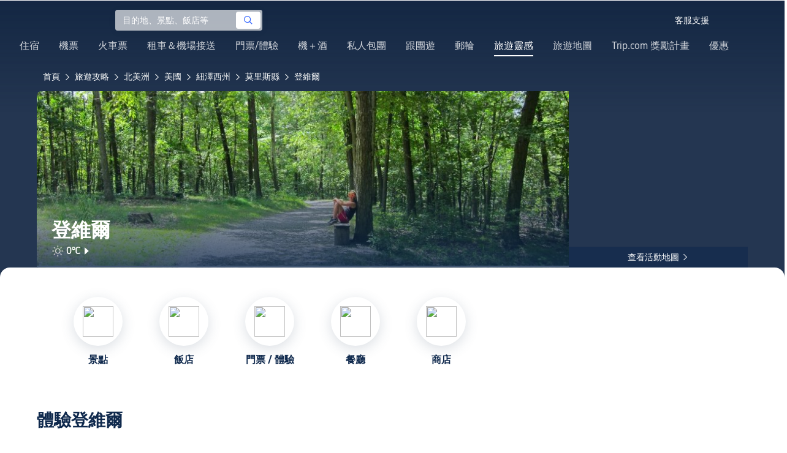

--- FILE ---
content_type: text/html; charset=utf-8
request_url: https://tw.trip.com/travel-guide/destination/denville-19339/
body_size: 62618
content:
<!DOCTYPE html><html lang="zh-TW" data-idc="SGP-ALI" translate="no"><head islighthouse="false" ifisbot="true"><meta http-equiv="Content-Type" content="text/html; charset=utf-8"/><meta name="applicable-device" content="pc"/><meta http-equiv="x-ua-compatible" content="IE=edge,chrome=1"/><meta http-equiv="x-dns-prefetch-control" content="on"/><link rel="dns-prefetch" href="//webresource.tripcdn.com"/><link rel="dns-prefetch" href="//ak-s.tripcdn.com"/><link rel="dns-prefetch" href="//ak-d.tripcdn.com"/><link rel="dns-prefetch" href="//pages.trip.com"/><link rel="dns-prefetch" href="//restapi.amap.com"/><link rel="dns-prefetch" href="//dimg04.tripcdn.com"/><link rel="SHORTCUT ICON" href="/trip.ico" type="image/x-icon"/><link rel="ICON" href="/trip.ico"/><link rel="preload" href="https://static.tripcdn.com/locale/v3/100009239/zh-TW.js?etagc=db7f2f68a349dcd6227fb95ef494ff6f" as="script"/><link rel="preload" href="//webresource.tripcdn.com/ares2/ibu/onlinecommon/*/default/assets/ibu_l10n_online_bundle.js" as="script"/><link data-react-helmet="true" rel="canonical" href="https://tw.trip.com/travel-guide/destination/denville-19339/"/><meta data-react-helmet="true" name="viewport" content="width=device-width, initial-scale=1.0, maximum-scale=1.0"/><meta data-react-helmet="true" property="og:image" content="https://ak-d.tripcdn.com/images/0HJ6912000hacogc5B10A_D_1180_558.jpg"/><meta data-react-helmet="true" name="twitter:card" content="summary_large_image"/><meta data-react-helmet="true" name="twitter:image" content="https://ak-d.tripcdn.com/images/0HJ6912000hacogc5B10A_D_1180_558.jpg"/><meta data-react-helmet="true" property="og:title" content="2026登維爾自由行旅遊懶人包：附近景點美食、飯店機票一日遊預訂 Trip.com (2026 年 1 月)"/><meta data-react-helmet="true" name="twitter:title" content="2026登維爾自由行旅遊懶人包：附近景點美食、飯店機票一日遊預訂 Trip.com (2026 年 1 月)"/><meta data-react-helmet="true" property="og:site_name" content="TRIP.COM"/><meta data-react-helmet="true" property="og:type" content="website"/><meta data-react-helmet="true" name="description" content="規劃登維爾自由行？這份旅遊攻略带你探索熱門景點、附近美食。從優惠機票、高CP值住宿到景點門票，Trip.com讓你一站搞定，輕鬆規劃完美假期！"/><meta data-react-helmet="true" property="og:description" content="規劃登維爾自由行？這份旅遊攻略带你探索熱門景點、附近美食。從優惠機票、高CP值住宿到景點門票，Trip.com讓你一站搞定，輕鬆規劃完美假期！"/><meta data-react-helmet="true" name="twitter:description" content="規劃登維爾自由行？這份旅遊攻略带你探索熱門景點、附近美食。從優惠機票、高CP值住宿到景點門票，Trip.com讓你一站搞定，輕鬆規劃完美假期！"/><meta data-react-helmet="true" name="keywords" content="登維爾，2026 登維爾旅遊，登維爾旅遊指南，登維爾觀光景點，登維爾自由行，登維爾美食，登維爾飯店，登維爾交通，登維爾天气，附近餐廳，附近景點，行程規劃，懶人包，機加酒, 一日遊, 一站式預定，訂機票 "/><meta property="og:url" content="https://tw.trip.com/travel-guide/destination/denville-19339/"/><meta name="twitter:url" content="https://tw.trip.com/travel-guide/destination/denville-19339/"/><style data-styled="" data-styled-version="5.0.0-alpha.2">.fnnepA{height:48px;line-height:48px;color:#fff;font-size:14px;} .fnnepA .gl-component-bread-crumb_item-container{display:inline-block;} .fnnepA .gl-component-bread-crumb_item-container .gl-component-bread-crumb_item-separator{color:#0f294d;margin:0 6px;font-size:12px;vertical-align:middle;} .fnnepA .gl-component-bread-crumb_item-container .gl-component-bread-crumb_item-separator:before{content:'\f5bf';} .fnnepA .gl-component-bread-crumb_item-container .gl-component-bread-crumb_item:hover{cursor:pointer;} data-styled.g1[id="ULcontainer-sc-12lip0x-0"]{content:"fnnepA,"} .gKFUzU{display:-webkit-box;display:-webkit-flex;display:-ms-flexbox;display:flex;} @media screen and (max-width:428px){.gKFUzU{display:none;}} @media (max-width:1200px){.gKFUzU{padding:0 32px;}} data-styled.g2[id="Warp-sc-1socp6z-0"]{content:"gKFUzU,"} .jcVNTQ{margin-top:8px;height:16px;line-height:16px;color:#ffc03a;} data-styled.g25[id="Container-sc-1lh6f17-0"]{content:"jcVNTQ,"} .dwvIDH{display:inline-block;font-size:16px;width:16px;height:16px;} .dwvIDH.star-icon-star:before{content:'\f55e';} .dwvIDH.star-icon-diamond:before{content:'\f6f8';} data-styled.g26[id="Icon-sc-1lh6f17-1"]{content:"dwvIDH,"} .hHylVP{margin-top:4px;display:-webkit-box;display:-webkit-flex;display:-ms-flexbox;display:flex;-webkit-flex-direction:row;-ms-flex-direction:row;flex-direction:row;color:#0f294d;line-height:18px;} data-styled.g29[id="Container-sc-wh6bgr-0"]{content:"hHylVP,"} .eeDodI{-webkit-flex:1;-ms-flex:1;flex:1;display:-webkit-box;display:-webkit-flex;display:-ms-flexbox;display:flex;-webkit-flex-direction:column;-ms-flex-direction:column;flex-direction:column;overflow:hidden;} data-styled.g30[id="Content-sc-wh6bgr-1"]{content:"eeDodI,"} .dyTwU{overflow:hidden;-webkit-flex:1;-ms-flex:1;flex:1;overflow:hidden;text-overflow:ellipsis;white-space:nowrap;} data-styled.g31[id="TagsContainer-sc-wh6bgr-2"]{content:"dyTwU,"} .dKPvZJ{font-size:16px;color:#0f294d;margin-right:4px;line-height:18px;} data-styled.g33[id="Icon-sc-wh6bgr-4"]{content:"dKPvZJ,"} .NftVG{margin:0 4px;width:1px;height:10px;background:#dadfe6;display:inline-block;vertical-align:middle;} data-styled.g34[id="Divide-sc-wh6bgr-5"]{content:"NftVG,"} .lkTejw{display:-webkit-box;display:-webkit-flex;display:-ms-flexbox;display:flex;color:#acb4bf;font-size:14px;margin-right:8px;line-height:18px;} data-styled.g47[id="Container-sc-lhiku8-0"]{content:"lkTejw,"} .fsdiEJ{color:#0f294d;font-size:14px;} data-styled.g48[id="Price-sc-lhiku8-1"]{content:"fsdiEJ,"} .gMpEdZ{position:absolute;width:100%;height:100%;} .gMpEdZ img{width:100%;object-fit:cover;height:100%;} data-styled.g51[id="Link-sc-1yvch22-0"]{content:"gMpEdZ,"} .eMtmMT{background:#ebebf2;width:100%;height:0px;padding-bottom:56%;overflow:hidden;margin:0;position:relative;border-radius:4px 4px 0px 0px;} data-styled.g52[id="Container-sc-1yvch22-1"]{content:"eMtmMT,"} .evmwXK{display:-webkit-box;-webkit-box-orient:vertical;-webkit-line-clamp:1;white-space:normal;color:#0f294d;font-size:16px;font-weight:700;line-height:22px;overflow:hidden;} data-styled.g56[id="Container-sc-1udko1m-1"]{content:"evmwXK,"} .ctZwvL{margin-top:8px;height:22px;line-height:22px;display:-webkit-box;display:-webkit-flex;display:-ms-flexbox;display:flex;} data-styled.g62[id="Container-sc-9x14xf-0"]{content:"ctZwvL,"} .lnpscB{display:inline-block;width:44px;height:22px;text-align:center;background:#4978ce;border-radius:1px;font-weight:700;font-size:16px;color:#ffffff;line-height:22px;margin-right:8px;} .lnpscB span{margin-left:2px;font-size:12px;color:rgba(255,255,255,0.5);line-height:22px;} data-styled.g63[id="Score-sc-9x14xf-1"]{content:"lnpscB,"} .bDJzMY{font-size:14px;color:#8592a6;line-height:22px;display:-webkit-box;-webkit-box-orient:vertical;-webkit-line-clamp:1;white-space:normal;overflow:hidden;} data-styled.g64[id="Review-sc-9x14xf-2"]{content:"bDJzMY,"} .eDardZ{display:-webkit-box;display:-webkit-flex;display:-ms-flexbox;display:flex;-webkit-align-items:center;-webkit-box-align:center;-ms-flex-align:center;align-items:center;-webkit-box-pack:center;-webkit-justify-content:center;-ms-flex-pack:center;justify-content:center;padding:0px 4px;background-image:linear-gradient(90deg,#ff716e 0%,#ff902a 100%);border-radius:2px;} data-styled.g78[id="Container-sc-1ytchrj-0"]{content:"eDardZ,"} .dyBirw{font-size:14px;line-height:14px;color:#ffffff;} data-styled.g79[id="HotIcon-sc-1ytchrj-1"]{content:"dyBirw,"} .frBJwl{font-size:14px;color:#ffffff;text-align:right;line-height:18px;font-weight:700;margin-left:1px;} data-styled.g80[id="Score-sc-1ytchrj-2"]{content:"frBJwl,"} .hfAfWk{position:relative;} data-styled.g95[id="CardContainer-sc-1k964jb-0"]{content:"hfAfWk,"} .dvVPSh{padding:12px;} data-styled.g96[id="CardInfoContainer-sc-1k964jb-1"]{content:"dvVPSh,"} .dSfvEi{margin:0 4px;width:1px;height:12px;background:#dadfe6;} data-styled.g97[id="Divide-sc-1k964jb-2"]{content:"dSfvEi,"} .iDHoly{position:absolute;height:26px;bottom:0;width:100%;font-size:13px;line-height:26px;text-align:center;font-weight:700;color:rgb(255,255,255);overflow:hidden;text-overflow:ellipsis;border-radius:0 0 1px 1px;white-space:nowrap;padding:0 4px;box-sizing:border-box;background:rgba(15,41,77,0.5);} data-styled.g99[id="MaskContainer-sc-kcukms-1"]{content:"iDHoly,"} .klLrtG{position:relative;width:100vw;height:288px;overflow:hidden;} data-styled.g293[id="Container-sc-1cf7l4d-2"]{content:"klLrtG,"} .fSeBhP{position:relative;margin:0 auto;display:-webkit-box;display:-webkit-flex;display:-ms-flexbox;display:flex;-webkit-flex-direction:row;-ms-flex-direction:row;flex-direction:row;-webkit-align-items:center;-webkit-box-align:center;-ms-flex-align:center;align-items:center;-webkit-box-pack:justify;-webkit-justify-content:space-between;-ms-flex-pack:justify;justify-content:space-between;max-width:1160px;position:relative;z-index:5;height:100%;} @media (max-width:1200px){.fSeBhP{padding:0 32px;}} data-styled.g294[id="Content-sc-1cf7l4d-3"]{content:"fSeBhP,"} .jSjMKg{position:relative;-webkit-flex:1;-ms-flex:1;flex:1;height:100%;overflow:hidden;} data-styled.g295[id="Left-sc-1cf7l4d-4"]{content:"jSjMKg,"} .AfYOk{position:relative;width:292px;height:calc(100%);} data-styled.g296[id="Right-sc-1cf7l4d-5"]{content:"AfYOk,"} .jWSkAc{width:100%;height:100%;position:relative;overflow:hidden;} data-styled.g297[id="SwiperContainer-sc-1cf7l4d-6"]{content:"jWSkAc,"} .cvWCjv{width:100%;height:100%;} data-styled.g298[id="SwiperWrapper-sc-1cf7l4d-7"]{content:"cvWCjv,"} .kohdqO{width:100%;height:100%;} data-styled.g299[id="SwiperItem-sc-1cf7l4d-8"]{content:"kohdqO,"} .fKduyT{display:block;width:100%;height:100%;object-fit:cover;} data-styled.g300[id="SwiperImage-sc-1cf7l4d-9"]{content:"fKduyT,"} .dghyBX{position:absolute;bottom:1px;left:0;right:0;z-index:5;display:-webkit-box;display:-webkit-flex;display:-ms-flexbox;display:flex;-webkit-align-items:center;-webkit-box-align:center;-ms-flex-align:center;align-items:center;height:2px;background-color:#b2bdcd;} data-styled.g301[id="SwiperLines-sc-1cf7l4d-10"]{content:"dghyBX,"} .jjUbEZ{-webkit-flex:1;-ms-flex:1;flex:1;height:100%;} .jjUbEZ.active{background-color:#ffffff;} data-styled.g302[id="SwiperLine-sc-1cf7l4d-11"]{content:"jjUbEZ,"} .jFqclj{position:absolute;height:160px;bottom:0;left:0;right:0;z-index:1;background:linear-gradient(0deg,rgba(15,41,77,0.8) 0%,rgba(15,41,77,0) 100%);padding:0 24px;display:-webkit-box;display:-webkit-flex;display:-ms-flexbox;display:flex;-webkit-flex-direction:column;-ms-flex-direction:column;flex-direction:column;-webkit-box-pack:end;-webkit-justify-content:flex-end;-ms-flex-pack:end;justify-content:flex-end;padding-bottom:16px;} data-styled.g306[id="SiteDetail-sc-1cf7l4d-15"]{content:"jFqclj,"} .bCEOIT{color:#ffffff;font-size:32px;font-weight:700;line-height:38px;white-space:normal;word-break:break-word;} data-styled.g307[id="SiteTitle-sc-1cf7l4d-16"]{content:"bCEOIT,"} .lkzWkN{display:none;} data-styled.g308[id="SiteH1Title-sc-1cf7l4d-17"]{content:"lkzWkN,"} .itYBLx{display:-webkit-box;display:-webkit-flex;display:-ms-flexbox;display:flex;-webkit-flex-direction:row;-ms-flex-direction:row;flex-direction:row;height:22px;margin-top:4px;} data-styled.g311[id="TimeAndWeather-sc-1cf7l4d-20"]{content:"itYBLx,"} .ftwCdV{display:-webkit-box;display:-webkit-flex;display:-ms-flexbox;display:flex;-webkit-flex-direction:row;-ms-flex-direction:row;flex-direction:row;-webkit-align-items:center;-webkit-box-align:center;-ms-flex-align:center;align-items:center;cursor:pointer;} data-styled.g313[id="Weather-sc-1cf7l4d-22"]{content:"ftwCdV,"} .bOOqv{width:20px;height:20px;-webkit-filter:invert(1);filter:invert(1);} data-styled.g314[id="WeatherIcon-sc-1cf7l4d-23"]{content:"bOOqv,"} .hjXRqc{font-size:16px;font-weight:500;color:#ffffff;margin-left:4px;margin-right:2px;} data-styled.g315[id="WeatherText-sc-1cf7l4d-24"]{content:"hjXRqc,"} .bmcudj{font-size:14px;color:#ffffff;} data-styled.g316[id="RightIcon-sc-1cf7l4d-25"]{content:"bmcudj,"} .idYwHM{display:none;} data-styled.g318[id="SiteText-sc-1cf7l4d-27"]{content:"idYwHM,"} .jiMaRX{position:absolute;bottom:0;left:0;right:0;display:-webkit-box;display:-webkit-flex;display:-ms-flexbox;display:flex;-webkit-box-pack:center;-webkit-justify-content:center;-ms-flex-pack:center;justify-content:center;-webkit-align-items:center;-webkit-box-align:center;-ms-flex-align:center;align-items:center;padding:0 10px;background-color:rgba(15,41,77,0.6);border-radius:0;height:34px;cursor:pointer;} data-styled.g321[id="MapBottom-sc-1cf7l4d-30"]{content:"jiMaRX,"} .cdaWUM{color:#ffffff;font-size:14px;overflow:hidden;text-overflow:ellipsis;white-space:nowrap;} .cdaWUM:hover{-webkit-text-decoration:underline;text-decoration:underline;} data-styled.g322[id="MapText-sc-1cf7l4d-31"]{content:"cdaWUM,"} .gknDud{font-size:12px;color:#ffffff;margin-left:4px;} data-styled.g323[id="MapIcon-sc-1cf7l4d-32"]{content:"gknDud,"} .fOgJui{display:-webkit-box;display:-webkit-flex;display:-ms-flexbox;display:flex;-webkit-align-items:flex-start;-webkit-box-align:flex-start;-ms-flex-align:flex-start;align-items:flex-start;-webkit-box-pack:start;-webkit-justify-content:flex-start;-ms-flex-pack:start;justify-content:flex-start;-webkit-flex-wrap:wrap;-ms-flex-wrap:wrap;flex-wrap:wrap;gap:20px;-webkit-transition:0.1s;transition:0.1s;opacity:1;max-width:1160px;margin:0 auto;padding:0 30px;box-sizing:border-box;} .fOgJui.isSticky{opacity:0;} data-styled.g326[id="NavContainer-sc-1slirxi-2"]{content:"fOgJui,"} .iNllAD{display:-webkit-box;display:-webkit-flex;display:-ms-flexbox;display:flex;-webkit-flex-direction:column;-ms-flex-direction:column;flex-direction:column;-webkit-align-items:center;-webkit-box-align:center;-ms-flex-align:center;align-items:center;width:140px;padding:48px 0 6px;cursor:pointer;} .iNllAD:hover{color:#3264ff;} .iNllAD:hover .nav-item-icon,.iNllAD:hover .nav-text{color:#3264ff;} .iNllAD:hover .nav-item-top{border:1px solid #3264FF;} @media (min-width:1000px) and (max-width:1200px){.iNllAD{width:118px;padding:38px 0 6px;}} @media (max-width:1000px){.iNllAD{width:100px;padding:28px 0 6px;}} data-styled.g327[id="NavItem-sc-1slirxi-3"]{content:"iNllAD,"} .hvARoH{position:relative;background:#ffffff;border-radius:46px;box-shadow:0px 5px 21px 0px rgba(69,88,115,0.2);height:80px;width:80px;display:-webkit-box;display:-webkit-flex;display:-ms-flexbox;display:flex;-webkit-align-items:center;-webkit-box-align:center;-ms-flex-align:center;align-items:center;-webkit-box-pack:center;-webkit-justify-content:center;-ms-flex-pack:center;justify-content:center;box-sizing:border-box;} data-styled.g328[id="NavItemTop-sc-1slirxi-4"]{content:"hvARoH,"} .blCfXS{margin-top:12px;color:#0f294d;font-size:16px;font-weight:700;-webkit-letter-spacing:0px;-moz-letter-spacing:0px;-ms-letter-spacing:0px;letter-spacing:0px;line-height:22px;text-align:center;} data-styled.g332[id="NavText-sc-1slirxi-8"]{content:"blCfXS,"} .dmdZWn{position:fixed;top:0;left:0;right:0;display:-webkit-box;display:-webkit-flex;display:-ms-flexbox;display:flex;background:#fff;height:80px;z-index:-100;opacity:0;-webkit-transition:0.1s;transition:0.1s;box-shadow:0px 4px 16px 0px rgba(69,88,115,0.2);} .dmdZWn.isSticky{z-index:100;opacity:1;} data-styled.g337[id="SickyNavContainer-sc-1slirxi-13"]{content:"dmdZWn,"} .fJszaA{width:1160px;margin:0 auto;display:-webkit-box;display:-webkit-flex;display:-ms-flexbox;display:flex;-webkit-align-items:center;-webkit-box-align:center;-ms-flex-align:center;align-items:center;-webkit-box-pack:start;-webkit-justify-content:flex-start;-ms-flex-pack:start;justify-content:flex-start;position:relative;left:-20px;} @media (max-width:1168px){.fJszaA{-webkit-box-pack:center;-webkit-justify-content:center;-ms-flex-pack:center;justify-content:center;}} data-styled.g338[id="StickyNavContent-sc-1slirxi-14"]{content:"fJszaA,"} .hXPtWV{position:relative;display:-webkit-box;display:-webkit-flex;display:-ms-flexbox;display:flex;-webkit-box-pack:center;-webkit-justify-content:center;-ms-flex-pack:center;justify-content:center;padding:20px;margin:auto 20px;cursor:pointer;} .hXPtWV:hover{color:#3264ff;} .hXPtWV:hover i{color:#3264ff;} data-styled.g339[id="StickyNavItem-sc-1slirxi-15"]{content:"hXPtWV,"} .bpqkkQ{color:#0f294d;font-size:28px;font-weight:700;-webkit-letter-spacing:0px;-moz-letter-spacing:0px;-ms-letter-spacing:0px;letter-spacing:0px;line-height:34px;margin-bottom:24px;} data-styled.g341[id="TitleContainer-sc-ulzxo9-0"]{content:"bpqkkQ,"} .ivWlAO:hover{cursor:not-allowed;} .ivWlAO{position:absolute;z-index:2;} .ivWlAO .slide-indicator-box{background:rgb(255,255,255);box-shadow:0px 4px 8px 0px rgba(15,41,77,0.08);height:40px;width:40px;display:-webkit-box;display:-webkit-flex;display:-ms-flexbox;display:flex;-webkit-box-pack:center;-webkit-justify-content:center;-ms-flex-pack:center;justify-content:center;-webkit-align-items:center;-webkit-box-align:center;-ms-flex-align:center;align-items:center;color:rgb(206,210,217);font-size:19px;border-radius:50%;-webkit-user-select:none;-moz-user-select:none;-ms-user-select:none;-webkit-user-select:none;-moz-user-select:none;-ms-user-select:none;user-select:none;} .ivWlAO .slide-indicator-active{color:rgb(40,125,250);} .ivWlAO .slide-indicator-active:hover{background:rgb(50,100,255);color:rgb(255,255,255);cursor:pointer;} data-styled.g342[id="SlideIndicatorContainer-sc-gnb7z5-0"]{content:"ivWlAO,"} .ifGzZf{position:relative;width:100%;} data-styled.g343[id="CarouselContainer-sc-uy2ipe-0"]{content:"ifGzZf,"} .bpEIJp{max-width:908px;margin:auto;} data-styled.g344[id="CardsWindowContainer-sc-uy2ipe-1"]{content:"bpEIJp,"} .cSVfLo{display:-webkit-box;display:-webkit-flex;display:-ms-flexbox;display:flex;-webkit-transition:margin 0.4s ease 0s;transition:margin 0.4s ease 0s;} data-styled.g345[id="CardsContainer-sc-uy2ipe-2"]{content:"cSVfLo,"} .mDrpW{display:-webkit-box;display:-webkit-flex;display:-ms-flexbox;display:flex;max-width:1160px;min-width:750px;position:relative;} data-styled.g346[id="ClassicRecommendContainer-sc-164gegm-0"]{content:"mDrpW,"} .efhgAi{height:inherit;position:relative;border-radius:8px;margin:12px 0;} data-styled.g347[id="LeftPart-sc-164gegm-1"]{content:"efhgAi,"} .elhlGT{color:white;padding:24px;height:calc(100% - 48px);position:relative;} data-styled.g348[id="LeftPartInfo-sc-164gegm-2"]{content:"elhlGT,"} .MwaZy{font-size:28px;font-weight:700;text-shadow:2px 2px 4px rgba(0,0,0,0.3);} data-styled.g349[id="LeftPartTitle-sc-164gegm-3"]{content:"MwaZy,"} .edsdRR{display:-webkit-box;font-size:14px;font-weight:500;margin-top:8px;overflow:hidden;text-overflow:ellipsis;text-shadow:2px 2px 4px rgba(0,0,0,0.3);} data-styled.g350[id="LeftPartDescription-sc-164gegm-4"]{content:"edsdRR,"} .bpBmOy{position:absolute;bottom:24px;left:24px;font-size:14px;font-weight:700;background:rgb(255,255,255);border-radius:4px;padding:8px 16px;color:#0f294d;width:-webkit-fit-content;width:-moz-fit-content;width:fit-content;} .bpBmOy:hover{cursor:pointer;color:#3264ff;} data-styled.g351[id="LeftPartBtn-sc-164gegm-5"]{content:"bpBmOy,"} .bWtwqJ{display:-webkit-box;display:-webkit-flex;display:-ms-flexbox;display:flex;overflow:hidden;margin-left:16px;max-width:908px;position:relative;width:auto;padding:12px 0;} .bWtwqJ .classic-recommend-card-container .classic-recommend-card{box-shadow:0 4px 8px 0 rgba(15,41,77,0.08);border-radius:8px;height:100%;-webkit-transition:-webkit-transform 0.5s ease;-webkit-transition:transform 0.5s ease;transition:transform 0.5s ease;} .bWtwqJ .classic-recommend-card-container:hover{cursor:pointer;} .bWtwqJ .classic-recommend-card-container:hover .classic-recommend-card{-webkit-transform:translateY(-12px);-ms-transform:translateY(-12px);transform:translateY(-12px);} data-styled.g352[id="CardsContainer-sc-164gegm-6"]{content:"bWtwqJ,"} .eIhpxo{max-width:1160px;margin:auto;margin-top:64px;margin-bottom:-12px;} @media (max-width:1200px){.eIhpxo{padding:0 32px;}} data-styled.g353[id="Wrapper-sc-10f93ky-0"]{content:"eIhpxo,"} .ciKhcX{max-width:1160px;margin:auto;position:relative;margin-top:64px;} @media (max-width:1200px){.ciKhcX{padding:0 32px;}} data-styled.g432[id="Container-sc-opldtq-0"]{content:"ciKhcX,"} .Usnjm{display:-webkit-box;display:-webkit-flex;display:-ms-flexbox;display:flex;-webkit-align-items:center;-webkit-box-align:center;-ms-flex-align:center;align-items:center;-webkit-box-pack:justify;-webkit-justify-content:space-between;-ms-flex-pack:justify;justify-content:space-between;} data-styled.g433[id="Header-sc-opldtq-1"]{content:"Usnjm,"} .gOZGhq{color:#0f294d;font-size:28px;font-weight:700;-webkit-letter-spacing:0px;-moz-letter-spacing:0px;-ms-letter-spacing:0px;letter-spacing:0px;line-height:34px;} data-styled.g434[id="HeaderLeft-sc-opldtq-2"]{content:"gOZGhq,"} .iIwdxf{display:grid;grid-column-gap:16px;grid-template-columns:repeat(4,calc(25% - 12px));margin-top:24px;} data-styled.g438[id="CityList-sc-opldtq-6"]{content:"iIwdxf,"} .cECcNP{position:relative;height:197px;font-size:0;cursor:pointer;-webkit-transition:0.3s;transition:0.3s;border-radius:8px;overflow:hidden;} .cECcNP:hover{-webkit-transform:translateY(-12px);-ms-transform:translateY(-12px);transform:translateY(-12px);} data-styled.g439[id="CityItem-sc-opldtq-7"]{content:"cECcNP,"} .bCBahn{width:100%;height:100%;object-fit:cover;} data-styled.g440[id="CityItemImage-sc-opldtq-8"]{content:"bCBahn,"} .cePxtg{position:absolute;left:0;top:0;right:0;bottom:0;background:rgba(15,41,77,0.3);color:#ffffff;display:-webkit-box;display:-webkit-flex;display:-ms-flexbox;display:flex;-webkit-align-items:center;-webkit-box-align:center;-ms-flex-align:center;align-items:center;-webkit-box-pack:center;-webkit-justify-content:center;-ms-flex-pack:center;justify-content:center;padding:24px 30px;} data-styled.g441[id="CityItemContent-sc-opldtq-9"]{content:"cePxtg,"} .bFrZki{font-size:24px;font-weight:700;line-height:30px;overflow:hidden;text-overflow:ellipsis;display:-webkit-box;-webkit-box-orient:vertical;-webkit-line-clamp:2;line-clamp:2;word-break:break-word;white-space:normal;} data-styled.g442[id="CityItemName-sc-opldtq-10"]{content:"bFrZki,"} .bedaxh{max-width:1160px;margin:64px auto auto;} .bedaxh > .seo-inter-links{margin-bottom:100px !important;} @media (max-width:1200px){.bedaxh{padding:0 32px;}} data-styled.g443[id="Container-sc-13plete-0"]{content:"bedaxh,"} </style><link rel="stylesheet" type="text/css" href="https://ak-s-cw.tripcdn.com/modules/ibu/online-assets/font.ddfdb9c8916dd1ec37cbf52f9391aca5.css"/><meta name="viewport" content="width=device-width"/><meta charSet="utf-8"/><title>2026登維爾自由行旅遊懶人包：附近景點美食、飯店機票一日遊預訂 Trip.com (2026 年 1 月)</title><link rel="alternate" href="https://us.trip.com//travel-guide/destination/denville-19339/" hrefLang="en-US"/><link rel="alternate" href="https://ms.trip.com//travel-guide/destination/denville-19339/" hrefLang="ms"/><link rel="alternate" href="https://nl.trip.com//travel-guide/destination/denville-19339/" hrefLang="nl-NL"/><link rel="alternate" href="https://au.trip.com//travel-guide/destination/denville-19339/" hrefLang="en-AU"/><link rel="alternate" href="https://jp.trip.com//travel-guide/destination/denville-19339/" hrefLang="ja"/><link rel="alternate" href="https://sg.trip.com//travel-guide/destination/denville-19339/" hrefLang="en-SG"/><link rel="alternate" href="https://fr.trip.com//travel-guide/destination/denville-19339/" hrefLang="fr"/><link rel="alternate" href="https://vi.trip.com//travel-guide/destination/denville-19339/" hrefLang="vi"/><link rel="alternate" href="https://uk.trip.com//travel-guide/destination/denville-19339/" hrefLang="en-GB"/><link rel="alternate" href="https://de.trip.com//travel-guide/destination/denville-19339/" hrefLang="de"/><link rel="alternate" href="https://hk.trip.com//travel-guide/destination/denville-19339/" hrefLang="zh-Hant-HK"/><link rel="alternate" href="https://tw.trip.com//travel-guide/destination/denville-19339/" hrefLang="zh-Hant-TW"/><link rel="alternate" href="https://kr.trip.com//travel-guide/destination/denville-19339/" hrefLang="ko"/><link rel="alternate" href="https://es.trip.com//travel-guide/destination/denville-19339/" hrefLang="es"/><link rel="alternate" href="https://it.trip.com//travel-guide/destination/denville-19339/" hrefLang="it"/><link rel="alternate" href="https://ru.trip.com//travel-guide/destination/denville-19339/" hrefLang="ru"/><link rel="alternate" href="https://th.trip.com//travel-guide/destination/denville-19339/" hrefLang="th"/><link rel="alternate" href="https://www.trip.com//travel-guide/destination/denville-19339/" hrefLang="x-default"/><script type="application/ld+json">{"@context":"https://schema.org","@type":"BreadcrumbList","itemListElement":[{"@type":"ListItem","position":1,"name":"首頁","item":"https://tw.trip.com/"},{"@type":"ListItem","position":2,"name":"旅遊攻略","item":"https://tw.trip.com/travel-guide/"},{"@type":"ListItem","position":3,"name":"北美洲","item":"https://tw.trip.com/travel-guide/north-america-120004/"},{"@type":"ListItem","position":4,"name":"美國","item":"https://tw.trip.com/travel-guide/united-states-100047/"},{"@type":"ListItem","position":5,"name":"紐澤西州","item":"https://tw.trip.com/travel-guide/new-jersey-1427/"},{"@type":"ListItem","position":6,"name":"莫里斯縣","item":"https://tw.trip.com/travel-guide/morris-county-1444582/"},{"@type":"ListItem","position":7,"name":"登維爾","item":"https://tw.trip.com/travel-guide/denville-19339/"}]}</script><script type="application/ld+json">{"@context":"https://schema.org","@type":"ItemList","name":"玩樂好去處","itemListElement":[{"@type":"ListItem","position":1,"item":{"@type":"Movie","name":"自由女神像","image":"https://ak-d.tripcdn.com/images/0100c12000iptda56E3D4_C_420_280.jpg","url":"https://tw.trip.com/travel-guide/attraction/new-york/statue-of-liberty-79045","review":{"@type":"Review","reviewRating":{"@type":"Rating","ratingValue":"4.7"},"author":{"@type":"Organization","name":"自由女神像"}},"aggregateRating":{"@type":"AggregateRating","ratingValue":"4.7","bestRating":"5","ratingCount":"2946"}}},{"@type":"ListItem","position":2,"item":{"@type":"Movie","name":"帝國大廈","image":"https://ak-d.tripcdn.com/images/1lo6f12000qp50k0661E9_C_420_280.jpg","url":"https://tw.trip.com/travel-guide/attraction/new-york/empire-state-building-79084","review":{"@type":"Review","reviewRating":{"@type":"Rating","ratingValue":"4.7"},"author":{"@type":"Organization","name":"帝國大廈"}},"aggregateRating":{"@type":"AggregateRating","ratingValue":"4.7","bestRating":"5","ratingCount":"2513"}}},{"@type":"ListItem","position":3,"item":{"@type":"Movie","name":"大都會藝術博物館","image":"https://ak-d.tripcdn.com/images/fd/tg/g2/M0B/8A/62/CghzgFWwzUSASOjQABLulW4PSI4265_C_420_280.jpg","url":"https://tw.trip.com/travel-guide/attraction/new-york/the-metropolitan-museum-of-art-79044","review":{"@type":"Review","reviewRating":{"@type":"Rating","ratingValue":"4.8"},"author":{"@type":"Organization","name":"大都會藝術博物館"}},"aggregateRating":{"@type":"AggregateRating","ratingValue":"4.8","bestRating":"5","ratingCount":"2343"}}},{"@type":"ListItem","position":4,"item":{"@type":"Movie","name":"紐約現代藝術博物館","image":"https://ak-d.tripcdn.com/images/1lo0912000ed5d919BEA6_C_420_280.jpg","url":"https://tw.trip.com/travel-guide/attraction/new-york/the-museum-of-modern-art-10559312","review":{"@type":"Review","reviewRating":{"@type":"Rating","ratingValue":"4.7"},"author":{"@type":"Organization","name":"紐約現代藝術博物館"}},"aggregateRating":{"@type":"AggregateRating","ratingValue":"4.7","bestRating":"5","ratingCount":"679"}}},{"@type":"ListItem","position":5,"item":{"@type":"Movie","name":"中央公園","image":"https://ak-d.tripcdn.com/images/0100612000jcucfbb4CA7_C_420_280.jpg","url":"https://tw.trip.com/travel-guide/attraction/new-york/central-park-79043","review":{"@type":"Review","reviewRating":{"@type":"Rating","ratingValue":"4.8"},"author":{"@type":"Organization","name":"中央公園"}},"aggregateRating":{"@type":"AggregateRating","ratingValue":"4.8","bestRating":"5","ratingCount":"1788"}}},{"@type":"ListItem","position":6,"item":{"@type":"Movie","name":"紐約範德堡一號大樓SUMMIT觀景台","image":"https://ak-d.tripcdn.com/images/1lo2j12000iq25z1z6136_C_420_280.png","url":"https://tw.trip.com/travel-guide/attraction/new-york/summit-one-vanderbilt-134445986","review":{"@type":"Review","reviewRating":{"@type":"Rating","ratingValue":"4.7"},"author":{"@type":"Organization","name":"紐約範德堡一號大樓SUMMIT觀景台"}},"aggregateRating":{"@type":"AggregateRating","ratingValue":"4.7","bestRating":"5","ratingCount":"182"}}},{"@type":"ListItem","position":7,"item":{"@type":"Movie","name":"洛克菲勒中心","image":"https://ak-d.tripcdn.com/images/1lo6y12000dmynfcpCE5F_C_420_280.jpg","url":"https://tw.trip.com/travel-guide/attraction/new-york/rockefeller-center-88577","review":{"@type":"Review","reviewRating":{"@type":"Rating","ratingValue":"4.7"},"author":{"@type":"Organization","name":"洛克菲勒中心"}},"aggregateRating":{"@type":"AggregateRating","ratingValue":"4.7","bestRating":"5","ratingCount":"725"}}},{"@type":"ListItem","position":8,"item":{"@type":"Movie","name":"紐約百老匯演出","image":"https://ak-d.tripcdn.com/images/0103r12000atqwzzd80C1_C_420_280.jpg","url":"https://tw.trip.com/travel-guide/attraction/new-york/broadway-shows-new-york-136629451","review":{"@type":"Review","reviewRating":{"@type":"Rating","ratingValue":"4.7"},"author":{"@type":"Organization","name":"紐約百老匯演出"}},"aggregateRating":{"@type":"AggregateRating","ratingValue":"4.7","bestRating":"5","ratingCount":"54"}}},{"@type":"ListItem","position":9,"item":{"@type":"Movie","name":"美國自然歷史博物館","image":"https://ak-d.tripcdn.com/images/0100212000f6qkn7c27DF_C_420_280.jpg","url":"https://tw.trip.com/travel-guide/attraction/new-york/american-museum-of-natural-history-87820","review":{"@type":"Review","reviewRating":{"@type":"Rating","ratingValue":"4.7"},"author":{"@type":"Organization","name":"美國自然歷史博物館"}},"aggregateRating":{"@type":"AggregateRating","ratingValue":"4.7","bestRating":"5","ratingCount":"928"}}},{"@type":"ListItem","position":10,"item":{"@type":"Movie","name":"自由女神上島遊船","image":"https://ak-d.tripcdn.com/images/0101z12000k168eq32294_C_420_280.jpg","url":"https://tw.trip.com/travel-guide/attraction/new-york/statue-of-liberty-cruises-with-landing-33416111","review":{"@type":"Review","reviewRating":{"@type":"Rating","ratingValue":"4.7"},"author":{"@type":"Organization","name":"自由女神上島遊船"}},"aggregateRating":{"@type":"AggregateRating","ratingValue":"4.7","bestRating":"5","ratingCount":"156"}}}]}</script><meta name="next-head-count" content="23"/><link rel="preload" href="https://ak-s.tripcdn.com/modules/gcc/thingstodo-destination/_next/static/css/commons~21833f8f.202512220839.chunk.css" as="style"/><link rel="stylesheet" href="https://ak-s.tripcdn.com/modules/gcc/thingstodo-destination/_next/static/css/commons~21833f8f.202512220839.chunk.css" data-n-g=""/><link rel="preload" href="https://ak-s.tripcdn.com/modules/gcc/thingstodo-destination/_next/static/css/commons~b59217a9.202512220839.chunk.css" as="style"/><link rel="stylesheet" href="https://ak-s.tripcdn.com/modules/gcc/thingstodo-destination/_next/static/css/commons~b59217a9.202512220839.chunk.css" data-n-g=""/><link rel="preload" href="https://ak-s.tripcdn.com/modules/gcc/thingstodo-destination/_next/static/css/commons~4cb826a0.202512220839.chunk.css" as="style"/><link rel="stylesheet" href="https://ak-s.tripcdn.com/modules/gcc/thingstodo-destination/_next/static/css/commons~4cb826a0.202512220839.chunk.css" data-n-g=""/><link rel="preload" href="https://ak-s.tripcdn.com/modules/gcc/thingstodo-destination/_next/static/css/commons~4e5c6356.202512220839.chunk.css" as="style"/><link rel="stylesheet" href="https://ak-s.tripcdn.com/modules/gcc/thingstodo-destination/_next/static/css/commons~4e5c6356.202512220839.chunk.css" data-n-g=""/><link rel="preload" href="https://ak-s.tripcdn.com/modules/gcc/thingstodo-destination/_next/static/css/less~31ecd969.202512220839.chunk.css" as="style"/><link rel="stylesheet" href="https://ak-s.tripcdn.com/modules/gcc/thingstodo-destination/_next/static/css/less~31ecd969.202512220839.chunk.css" data-n-g=""/><link rel="preload" href="https://ak-s.tripcdn.com/modules/gcc/thingstodo-destination/_next/static/css/less~6a269236.202512220839.chunk.css" as="style"/><link rel="stylesheet" href="https://ak-s.tripcdn.com/modules/gcc/thingstodo-destination/_next/static/css/less~6a269236.202512220839.chunk.css" data-n-g=""/><link rel="preload" href="https://ak-s.tripcdn.com/modules/gcc/thingstodo-destination/_next/static/css/less~923dea65.202512220839.chunk.css" as="style"/><link rel="stylesheet" href="https://ak-s.tripcdn.com/modules/gcc/thingstodo-destination/_next/static/css/less~923dea65.202512220839.chunk.css" data-n-g=""/><link rel="preload" href="https://ak-s.tripcdn.com/modules/gcc/thingstodo-destination/_next/static/css/less~c073e554.202512220839.chunk.css" as="style"/><link rel="stylesheet" href="https://ak-s.tripcdn.com/modules/gcc/thingstodo-destination/_next/static/css/less~c073e554.202512220839.chunk.css" data-n-g=""/><link rel="preload" href="https://ak-s.tripcdn.com/modules/gcc/thingstodo-destination/_next/static/css/less~49f9b00d.202512220839.chunk.css" as="style"/><link rel="stylesheet" href="https://ak-s.tripcdn.com/modules/gcc/thingstodo-destination/_next/static/css/less~49f9b00d.202512220839.chunk.css" data-n-g=""/><link rel="preload" href="https://ak-s.tripcdn.com/modules/gcc/thingstodo-destination/_next/static/css/less~6dadbfbe.202512220839.chunk.css" as="style"/><link rel="stylesheet" href="https://ak-s.tripcdn.com/modules/gcc/thingstodo-destination/_next/static/css/less~6dadbfbe.202512220839.chunk.css" data-n-g=""/><link rel="preload" href="https://ak-s.tripcdn.com/modules/gcc/thingstodo-destination/_next/static/css/styles~31ecd969.202512220839.chunk.css" as="style"/><link rel="stylesheet" href="https://ak-s.tripcdn.com/modules/gcc/thingstodo-destination/_next/static/css/styles~31ecd969.202512220839.chunk.css" data-n-g=""/><link rel="preload" href="https://ak-s.tripcdn.com/modules/gcc/thingstodo-destination/_next/static/css/styles~cd76bb6a.202512220839.chunk.css" as="style"/><link rel="stylesheet" href="https://ak-s.tripcdn.com/modules/gcc/thingstodo-destination/_next/static/css/styles~cd76bb6a.202512220839.chunk.css" data-n-g=""/><link rel="preload" href="https://ak-s.tripcdn.com/modules/gcc/thingstodo-destination/_next/static/css/styles~f2e09fd0.202512220839.chunk.css" as="style"/><link rel="stylesheet" href="https://ak-s.tripcdn.com/modules/gcc/thingstodo-destination/_next/static/css/styles~f2e09fd0.202512220839.chunk.css" data-n-g=""/><link rel="preload" href="https://ak-s.tripcdn.com/modules/gcc/thingstodo-destination/_next/static/css/styles~41ae9519.202512220839.chunk.css" as="style"/><link rel="stylesheet" href="https://ak-s.tripcdn.com/modules/gcc/thingstodo-destination/_next/static/css/styles~41ae9519.202512220839.chunk.css" data-n-g=""/><link rel="preload" href="https://ak-s.tripcdn.com/modules/gcc/thingstodo-destination/_next/static/css/styles~b33dad85.202512220839.chunk.css" as="style"/><link rel="stylesheet" href="https://ak-s.tripcdn.com/modules/gcc/thingstodo-destination/_next/static/css/styles~b33dad85.202512220839.chunk.css" data-n-g=""/><link rel="preload" href="https://ak-s.tripcdn.com/modules/gcc/thingstodo-destination/_next/static/css/styles~5fe2ea37.202512220839.chunk.css" as="style"/><link rel="stylesheet" href="https://ak-s.tripcdn.com/modules/gcc/thingstodo-destination/_next/static/css/styles~5fe2ea37.202512220839.chunk.css" data-n-g=""/><noscript data-n-css=""></noscript><link rel="preload" href="https://ak-s.tripcdn.com/modules/gcc/thingstodo-destination/_next/static/main-202512220839.js" as="script"/><link rel="preload" href="https://ak-s.tripcdn.com/modules/gcc/thingstodo-destination/_next/static/static/runtime/webpack-202512220839.js-202512220839.js" as="script"/><link rel="preload" href="https://ak-s.tripcdn.com/modules/gcc/thingstodo-destination/_next/static/chunks/framework.202512220839.js" as="script"/><link rel="preload" href="https://ak-s.tripcdn.com/modules/gcc/thingstodo-destination/_next/static/chunks/commons~f075b844.202512220839.js" as="script"/><link rel="preload" href="https://ak-s.tripcdn.com/modules/gcc/thingstodo-destination/_next/static/chunks/commons~253ae210.202512220839.js" as="script"/><link rel="preload" href="https://ak-s.tripcdn.com/modules/gcc/thingstodo-destination/_next/static/chunks/commons~0f485567.202512220839.js" as="script"/><link rel="preload" href="https://ak-s.tripcdn.com/modules/gcc/thingstodo-destination/_next/static/chunks/commons~5ae32409.202512220839.js" as="script"/><link rel="preload" href="https://ak-s.tripcdn.com/modules/gcc/thingstodo-destination/_next/static/chunks/commons~b1869351.202512220839.js" as="script"/><link rel="preload" href="https://ak-s.tripcdn.com/modules/gcc/thingstodo-destination/_next/static/chunks/commons~5d7b094d.202512220839.js" as="script"/><link rel="preload" href="https://ak-s.tripcdn.com/modules/gcc/thingstodo-destination/_next/static/chunks/commons~afc0822a.202512220839.js" as="script"/><link rel="preload" href="https://ak-s.tripcdn.com/modules/gcc/thingstodo-destination/_next/static/chunks/commons~7bb827ee.202512220839.js" as="script"/><link rel="preload" href="https://ak-s.tripcdn.com/modules/gcc/thingstodo-destination/_next/static/chunks/commons~2a42e354.202512220839.js" as="script"/><link rel="preload" href="https://ak-s.tripcdn.com/modules/gcc/thingstodo-destination/_next/static/chunks/commons~7274e1de.202512220839.js" as="script"/><link rel="preload" href="https://ak-s.tripcdn.com/modules/gcc/thingstodo-destination/_next/static/chunks/commons~b5906859.202512220839.js" as="script"/><link rel="preload" href="https://ak-s.tripcdn.com/modules/gcc/thingstodo-destination/_next/static/chunks/commons~7d359b94.202512220839.js" as="script"/><link rel="preload" href="https://ak-s.tripcdn.com/modules/gcc/thingstodo-destination/_next/static/chunks/commons~37e17593.202512220839.js" as="script"/><link rel="preload" href="https://ak-s.tripcdn.com/modules/gcc/thingstodo-destination/_next/static/chunks/commons~9d180afe.202512220839.js" as="script"/><link rel="preload" href="https://ak-s.tripcdn.com/modules/gcc/thingstodo-destination/_next/static/chunks/commons~458dd2b0.202512220839.js" as="script"/><link rel="preload" href="https://ak-s.tripcdn.com/modules/gcc/thingstodo-destination/_next/static/chunks/commons~f9ca8911.202512220839.js" as="script"/><link rel="preload" href="https://ak-s.tripcdn.com/modules/gcc/thingstodo-destination/_next/static/chunks/commons~678f84af.202512220839.js" as="script"/><link rel="preload" href="https://ak-s.tripcdn.com/modules/gcc/thingstodo-destination/_next/static/chunks/commons~df0f15aa.202512220839.js" as="script"/><link rel="preload" href="https://ak-s.tripcdn.com/modules/gcc/thingstodo-destination/_next/static/chunks/commons~e352f835.202512220839.js" as="script"/><link rel="preload" href="https://ak-s.tripcdn.com/modules/gcc/thingstodo-destination/_next/static/chunks/commons~ec8c427e.202512220839.js" as="script"/><link rel="preload" href="https://ak-s.tripcdn.com/modules/gcc/thingstodo-destination/_next/static/chunks/commons~fd108ab4.202512220839.js" as="script"/><link rel="preload" href="https://ak-s.tripcdn.com/modules/gcc/thingstodo-destination/_next/static/chunks/commons~1c3a2c3f.202512220839.js" as="script"/><link rel="preload" href="https://ak-s.tripcdn.com/modules/gcc/thingstodo-destination/_next/static/chunks/commons~c98f95f3.202512220839.js" as="script"/><link rel="preload" href="https://ak-s.tripcdn.com/modules/gcc/thingstodo-destination/_next/static/chunks/commons~30ccc425.202512220839.js" as="script"/><link rel="preload" href="https://ak-s.tripcdn.com/modules/gcc/thingstodo-destination/_next/static/chunks/commons~0ed24aad.202512220839.js" as="script"/><link rel="preload" href="https://ak-s.tripcdn.com/modules/gcc/thingstodo-destination/_next/static/chunks/commons~21833f8f.202512220839.js" as="script"/><link rel="preload" href="https://ak-s.tripcdn.com/modules/gcc/thingstodo-destination/_next/static/chunks/commons~de0bb810.202512220839.js" as="script"/><link rel="preload" href="https://ak-s.tripcdn.com/modules/gcc/thingstodo-destination/_next/static/chunks/commons~b59217a9.202512220839.js" as="script"/><link rel="preload" href="https://ak-s.tripcdn.com/modules/gcc/thingstodo-destination/_next/static/chunks/commons~4cb826a0.202512220839.js" as="script"/><link rel="preload" href="https://ak-s.tripcdn.com/modules/gcc/thingstodo-destination/_next/static/chunks/commons~4e5c6356.202512220839.js" as="script"/><link rel="preload" href="https://ak-s.tripcdn.com/modules/gcc/thingstodo-destination/_next/static/chunks/commons~09b3668c.202512220839.js" as="script"/><link rel="preload" href="https://ak-s.tripcdn.com/modules/gcc/thingstodo-destination/_next/static/chunks/commons~38481e4b.202512220839.js" as="script"/><link rel="preload" href="https://ak-s.tripcdn.com/modules/gcc/thingstodo-destination/_next/static/chunks/commons~2ffbd6a0.202512220839.js" as="script"/><link rel="preload" href="https://ak-s.tripcdn.com/modules/gcc/thingstodo-destination/_next/static/chunks/commons~0dcd9a32.202512220839.js" as="script"/><link rel="preload" href="https://ak-s.tripcdn.com/modules/gcc/thingstodo-destination/_next/static/chunks/commons~967788e6.202512220839.js" as="script"/><link rel="preload" href="https://ak-s.tripcdn.com/modules/gcc/thingstodo-destination/_next/static/chunks/commons~4e4c7fe4.202512220839.js" as="script"/><link rel="preload" href="https://ak-s.tripcdn.com/modules/gcc/thingstodo-destination/_next/static/chunks/less~31ecd969.202512220839.js" as="script"/><link rel="preload" href="https://ak-s.tripcdn.com/modules/gcc/thingstodo-destination/_next/static/chunks/less~6a269236.202512220839.js" as="script"/><link rel="preload" href="https://ak-s.tripcdn.com/modules/gcc/thingstodo-destination/_next/static/chunks/less~923dea65.202512220839.js" as="script"/><link rel="preload" href="https://ak-s.tripcdn.com/modules/gcc/thingstodo-destination/_next/static/chunks/less~c073e554.202512220839.js" as="script"/><link rel="preload" href="https://ak-s.tripcdn.com/modules/gcc/thingstodo-destination/_next/static/chunks/less~49f9b00d.202512220839.js" as="script"/><link rel="preload" href="https://ak-s.tripcdn.com/modules/gcc/thingstodo-destination/_next/static/chunks/less~6dadbfbe.202512220839.js" as="script"/><link rel="preload" href="https://ak-s.tripcdn.com/modules/gcc/thingstodo-destination/_next/static/chunks/styles~31ecd969.202512220839.js" as="script"/><link rel="preload" href="https://ak-s.tripcdn.com/modules/gcc/thingstodo-destination/_next/static/chunks/styles~cd76bb6a.202512220839.js" as="script"/><link rel="preload" href="https://ak-s.tripcdn.com/modules/gcc/thingstodo-destination/_next/static/chunks/styles~f2e09fd0.202512220839.js" as="script"/><link rel="preload" href="https://ak-s.tripcdn.com/modules/gcc/thingstodo-destination/_next/static/chunks/styles~41ae9519.202512220839.js" as="script"/><link rel="preload" href="https://ak-s.tripcdn.com/modules/gcc/thingstodo-destination/_next/static/chunks/styles~b33dad85.202512220839.js" as="script"/><link rel="preload" href="https://ak-s.tripcdn.com/modules/gcc/thingstodo-destination/_next/static/chunks/styles~5fe2ea37.202512220839.js" as="script"/><link rel="preload" href="https://ak-s.tripcdn.com/modules/gcc/thingstodo-destination/_next/static/pages/_app-202512220839.js" as="script"/><link rel="preload" href="https://ak-s.tripcdn.com/modules/gcc/thingstodo-destination/_next/static/pages/destinationDetail-202512220839.js" as="script"/></head><body><div style="width:100%;height:50vh;position:fixed;z-index:-100;background:rgba(0,0,0,0);color:rgba(0,0,0,0);font-size:200px">https://tw.trip.com/travel-guide/destination/denville-19339/</div><div id="__next"><div class="trip_common_head_con"><div class="mc-hd mc-hd__zh-tw mc-hd_line mc-hd_theme_transparent mc-hd-new_row"><div class="mc-hd__inner"><div class="mc-hd__flex-con clear-float"><div class="mc-hd__logo-con mc-hd__logo-con-zh-TW"><div class="mc-hd__trip-logo-placeholder"></div></div><div id="ibuHeaderSearch" class="mc-hd__search-con"><div><div style="width:240px;height:34px;margin:0;border:0;border-radius:4px;background-color:rgba(255,255,255,0.30)" class="gl-cpt-search gl-cpt-search-small "><div class="gl-cpt-search_input gl-cpt-search_input_new" style="background-color:rgba(255, 255,255, 0.5)"><input style="text-overflow:ellipsis;background-color:transparent" value="" placeholder="目的地、景點、飯店等"/></div><div style="display:flex;align-items:center;justify-content:center;width:40px;height:28px;background-color:#FFFFFF;position:absolute;top:3px;right:3px;border-radius:4px;cursor:pointer"><i class="gs-trip-iconfont-class" style="font-size:16px;color:#3164ff"></i></div></div></div></div><div class="mc-hd__func-con" id="ibuHeaderMenu"><div class="mc-hd__func"><div class="mc-hd__option-app-placeholder">App</div><div class="mc-hd__option mc-hd__option__selector"><div class="mc-hd__selector mc-lhd-menu-selector" tabindex="0" role="button" aria-haspopup="dialog" aria-label="語言/幣別"><div class="mc-lhd-menu-selector-locale-con" style="padding:8px" aria-hidden="true"><div class="mc-lhd-menu-selector-locale zh_tw"><i class="locale-icon flag-zh-TW"></i></div></div></div></div><div class="mc-hd__option"><div class="mc-hd__help"><span title="客服支援">客服支援</span><i class="fi fi-ic_help"></i></div></div><div class="mc-hd__search-booking-placeholder">尋找訂單</div><div class="mc-lhd-menu-account mc-lhd-account-nologin" style="display:none"></div></div></div></div><div class="mc-hd__nav-new-row"><div class="mc-hd__nav-con 3010 mc-hd__nav-loading" id="ibuHeaderChannels"><ul class="mc-hd__nav"><li class="mc-hd__nav-item"><a id="header_action_nav_hotels" class="mc-hd__nav-lnk" title="住宿" href="/hotels/?locale=zh-TW&amp;curr=TWD">住宿</a></li><li class="mc-hd__nav-item"><a id="header_action_nav_flights" class="mc-hd__nav-lnk" title="機票" href="/flights/?locale=zh-TW&amp;curr=TWD">機票</a></li><li class="mc-hd__nav-item"><a id="header_action_nav_trains" class="mc-hd__nav-lnk" title="火車票" href="/trains/?locale=zh-TW&amp;curr=TWD">火車票</a></li><li class="mc-hd__nav-item mc-hd__nav-item-wth-sub"><span id="header_action_nav_cars" class="mc-hd__nav-lnk" title="租車＆機場接送">租車＆機場接送</span><ul class="mc-hd__nav-item-sub"><li><a id="header_action_nav_租車" href="/carhire/?channelid=14409&amp;locale=zh-TW&amp;curr=TWD" class="mc-hd__sub-nav-lnk">租車</a></li><li><a id="header_action_nav_機場接送" href="/airport-transfers/?locale=zh-TW&amp;curr=TWD" class="mc-hd__sub-nav-lnk">機場接送</a></li></ul></li><li class="mc-hd__nav-item mc-hd__nav-item-wth-sub"><a id="header_action_nav_ttd" class="mc-hd__nav-lnk" title="門票/體驗" href="/things-to-do/ttd-home/?ctm_ref=vactang_page_23810&amp;locale=zh-TW&amp;curr=TWD">門票/體驗</a><ul class="mc-hd__nav-item-sub"><li><a id="header_action_nav_門票/體驗" href="/things-to-do/ttd-home/?ctm_ref=vactang_page_23810&amp;locale=zh-TW&amp;curr=TWD" class="mc-hd__sub-nav-lnk">門票/體驗</a></li><li><a id="header_action_nav_eSIM &amp; SIM" href="/sale/w/10229/esim.html?locale=zh-TW&amp;curr=TWD" class="mc-hd__sub-nav-lnk">eSIM &amp; SIM</a></li></ul></li><li class="mc-hd__nav-item"><a id="header_action_nav_packages" class="mc-hd__nav-lnk" title="機＋酒" href="/packages/?sourceFrom=IBUBundle_home&amp;locale=zh-TW&amp;curr=TWD">機＋酒</a></li><li class="mc-hd__nav-item"><a id="header_action_nav_privatetours" class="mc-hd__nav-lnk" title="私人包團" href="/package-tours/private-tours?locale=zh-TW&amp;curr=TWD">私人包團</a></li><li class="mc-hd__nav-item"><a id="header_action_nav_grouptours" class="mc-hd__nav-lnk" title="跟團遊" href="/package-tours/group-tours?locale=zh-TW&amp;curr=TWD">跟團遊</a></li><li class="mc-hd__nav-item"><a id="header_action_nav_cruises" class="mc-hd__nav-lnk" title="郵輪" href="/cruises?locale=zh-TW&amp;curr=TWD">郵輪</a></li><li class="mc-hd__nav-item mc-hd__nav-item-wth-sub"><span id="header_action_nav_travelinspiration" class="mc-hd__nav-lnk is-active" title="旅遊靈感">旅遊靈感</span><ul class="mc-hd__nav-item-sub"><li><a id="header_action_nav_旅遊攻略" href="/travel-guide/?locale=zh-TW&amp;curr=TWD" class="mc-hd__sub-nav-lnk">旅遊攻略</a></li><li><a id="header_action_nav_Trip.Best" href="/toplist/tripbest/home?locale=zh-TW&amp;curr=TWD" class="mc-hd__sub-nav-lnk">Trip.Best</a></li></ul></li><li class="mc-hd__nav-item"><a id="header_action_nav_tripmap" class="mc-hd__nav-lnk" title="旅遊地圖" href="/webapp/tripmap/travel?entranceId=Triponlinehomeside&amp;locale=zh-TW&amp;curr=TWD">旅遊地圖</a></li><li class="mc-hd__nav-item"><a id="header_action_nav_tripcoins" class="mc-hd__nav-lnk" title="Trip.com 獎勵計畫" href="/customer/loyalty/?locale=zh-TW&amp;curr=TWD">Trip.com 獎勵計畫</a></li><li class="mc-hd__nav-item"><a id="header_action_nav_sales" class="mc-hd__nav-lnk" title="優惠" href="/sale/deals/?locale=zh-TW&amp;curr=TWD">優惠</a></li></ul></div></div></div></div><script>if (typeof Object.assign !== 'function') {window._assignObject = function(t, s) {for (var k in s) { t[k] = s[k] }; return t }; }else { window._assignObject = Object.assign } window.__CARGO_DATA__ = _assignObject(window.__CARGO_DATA__ || {}, {"locale":"zh-TW","menumetaczhtwe0":"{\"entry\":{\"url\":\"/list-your-property?channel=21\",\"displaySharkKey\":\"key_header_entry\"},\"help\":{\"mode\":\"entry\",\"url\":\"/pages/support\"},\"mybooking\":{\"url\":\"/order/all\",\"displaySharkKey\":\"V3_Profile_MyOrders\"}}","loginmenue0":"{\"menu\":[{\"show\":true,\"displayName\":\"My Bookings\",\"displayNameSharkKey\":\"V3_Profile_MyOrders\",\"include\":\"all\",\"link\":\"/order/all\",\"id\":\"booking\"},{\"show\":false,\"displayName\":\"Trip Coins\",\"displayNameSharkKey\":\"V3_Profile_Points\",\"include\":\"all\",\"showByLocale\":\"en-ca,da-dk,fi-fi,uk-ua,pt-pt,es-mx,sv-se,nl-nl,pl-pl,en-sg,ja-jp,ko-kr,en-hk,zh-hk,de-de,fr-fr,es-es,ru-ru,id-id,en-id,th-th,en-th,ms-my,en-my,en-au,en-xx,en-us,es-us,tr-tr,en-ie,de-at,de-ch,fr-ch,nl-be,en-be,fr-be,en-il,pt-br,el-gr,en-ae,en-sa,en-nz,en-gb,it-it,vi-vn,en-ph,en-in,en-pk,en-kw,en-qa,en-om,en-bh,en-kh,ru-az,ru-by,ru-kz,zh-sg,zh-my\",\"link\":\"/customer/points/\",\"id\":\"points\"},{\"show\":true,\"displayName\":\"Promo Codes\",\"displayNameSharkKey\":\"V3_Promo_Code\",\"include\":\"all\",\"link\":\"/customer/promo/\",\"id\":\"codes\"},{\"show\":true,\"displayName\":\"Profile\",\"displayNameSharkKey\":\"V3_Text_MembInfo\",\"include\":\"all\",\"link\":\"/membersinfo/profile/\",\"id\":\"profile\"},{\"show\":false,\"displayName\":\"Friend Referrals\",\"displayNameSharkKey\":\"V3_Text_Friend\",\"include\":\"all\",\"link\":\"/sale/w/1899/friends-referral-main.html?locale=en_xx\",\"id\":\"Friend\"},{\"show\":false,\"displayName\":\"Favorites\",\"displayNameSharkKey\":\"ButtonText_Hotel_Collection\",\"showByLocale\":\"en-ca,da-dk,fi-fi,uk-ua,pt-pt,es-mx,sv-se,nl-nl,pl-pl,en-sg,ja-jp,ko-kr,en-hk,zh-hk,zh-tw,de-de,fr-fr,es-es,ru-ru,id-id,en-id,th-th,en-th,ms-my,en-my,en-au,en-xx,en-us,es-us,tr-tr,en-ie,de-at,de-ch,fr-ch,nl-be,en-be,fr-be,en-il,pt-br,el-gr,en-ae,en-sa,en-nz,en-gb,it-it,vi-vn,en-ph,en-in,en-pk,en-kw,en-qa,en-om,en-bh,en-kh,ru-az,ru-by,ru-kz,zh-sg,zh-my\",\"include\":\"all\",\"link\":\"/favorite/\",\"id\":\"favorites\"},{\"show\":false,\"showByLocale\":\"en-xx,en-us,en-sg,en-au,en-my,en-gb,en-be,en-ch,en-ie,en-ca,en-sa,en-hk,en-ae,en-nz,en-il,zh-tw,zh-hk,ja-jp,ko-kr,th-th,vi-vn,en-th,en-id,en-ph,en-in,en-pk,en-kw,en-qa,en-om,en-bh,en-kh,ru-az,ru-by,ru-kz,zh-sg,zh-my\",\"displayName\":\"Moments\",\"displayNameSharkKey\":\"V3_Profile_Moments\",\"include\":\"all\",\"link\":\"/travel-guide/personal-home\",\"id\":\"Moments\"},{\"show\":false,\"displayName\":\"Flight Price Alerts\",\"displayNameSharkKey\":\"Key_Flight_Price_Alerts\",\"include\":\"all\",\"showByLocale\":\"en-ca,da-dk,fi-fi,uk-ua,pt-pt,es-mx,sv-se,nl-nl,pl-pl,en-sg,ja-jp,ko-kr,en-hk,zh-hk,de-de,fr-fr,es-es,ru-ru,id-id,en-id,th-th,en-th,ms-my,en-my,en-au,en-xx,en-us,es-us,tr-tr,en-ie,de-at,de-ch,fr-ch,nl-be,en-be,fr-be,en-il,pt-br,el-gr,en-ae,en-sa,en-nz,en-gb,it-it,vi-vn,en-ph,en-in,en-pk,en-kw,en-qa,en-om,en-bh,en-kh,ru-az,ru-by,ru-kz,zh-sg,zh-my\",\"link\":\"/flights/price-alert/\",\"id\":\"flghtAlert\"},{\"show\":false,\"displayName\":\"Rewards\",\"displayNameSharkKey\":\"Key_Entrance_Title\",\"include\":\"all\",\"showByLocale\":\"en-ca,da-dk,fi-fi,uk-ua,pt-pt,es-mx,sv-se,nl-nl,pl-pl,en-sg,ja-jp,ko-kr,en-hk,zh-hk,de-de,fr-fr,es-es,ru-ru,id-id,en-id,th-th,en-th,ms-my,en-my,en-au,en-xx,en-us,es-us,tr-tr,en-ie,de-at,de-ch,fr-ch,nl-be,en-be,fr-be,en-il,pt-br,el-gr,en-ae,en-sa,en-nz,en-gb,it-it,vi-vn,en-ph,en-in,en-pk,en-kw,en-qa,en-om,en-bh,en-kh,ru-az,ru-by,ru-kz,zh-sg,zh-my\",\"link\":\"/customer/tierpoints/\",\"id\":\"rewards\"}]}","channelmetauoe1":[{"channel":"home","source":"flights","value":"{\"displayName\":\"Home\",\"displayNameSharkKey\":\"ButtonText_Home\",\"path\":\"\"}"},{"channel":"hotels","source":"flights","value":"{\"displayName\":\"Hotels\",\"displayNameSharkKey\":\"ButtonText_Hotel\",\"path\":\"/hotels/\",\"icon\":\"fi-hotel_new\",\"groupId\":1}"},{"channel":"flights","source":"flights","value":"{\"displayName\":\"Flights\",\"displayNameSharkKey\":\"ButtonText_Flights\",\"path\":\"/flights/\",\"icon\":\"fi-flight\",\"groupId\":1}"},{"channel":"trains","source":"flights","value":"{\"displayName\":\"Trains\",\"displayNameSharkKey\":\"ButtonText_Trains\",\"path\":\"/trains/\",\"icon\":\"fi-train\",\"groupId\":1}"},{"channel":"ttd","source":"flights","value":"{\"displayName\":\"TNT\",\"displayNameSharkKey\":\"ButtonText_TTD\",\"path\":\"/things-to-do/ttd-home/?ctm_ref=vactang_page_23810\",\"icon\":\"fi-ic_tnt\",\"groupId\":1}"},{"channel":"travelguide","source":"flights","value":"{\"displayName\":\"Attractions\",\"displayNameSharkKey\":\"ButtonText_TravelGuide\",\"path\":\"/travel-guide/\",\"icon\":\"fi-destination\",\"parent\":\"travelinspiration\",\"groupId\":3}"},{"channel":"carhire","source":"flights","value":"{\"displayName\":\"Car Rentals\",\"displayNameSharkKey\":\"ButtonText_Carhire\",\"path\":\"/carhire/?channelid=14409\",\"parent\":\"cars\",\"icon\":\"fi-car\",\"groupId\":1}"},{"channel":"airporttransfers","source":"flights","value":"{\"displayName\":\"Airport Transfers\",\"displayNameSharkKey\":\"ButtonText_AirportTransfers\",\"path\":\"/airport-transfers/\",\"parent\":\"cars\",\"icon\":\"fi-airport-transfer\",\"groupId\":1}"},{"channel":"cars","source":"flights","value":"{\"displayName\":\"Cars\",\"displayNameSharkKey\":\"ButtonText_Cars\",\"path\":\"\",\"icon\":\"fi-ic_carrental\",\"groupId\":1}"},{"channel":"sales","source":"flights","value":"{\"displayName\":\"Deals\",\"displayNameSharkKey\":\"ButtonText_Deals\",\"path\":\"/sale/deals/\",\"icon\":\"fi-a-ic_deal21x\",\"groupId\":3}"},{"channel":"tripcoins","source":"flights","value":"{\"displayName\":\"Trip Rewards\",\"displayNameSharkKey\":\"ButtonText_TripRewards\",\"path\":\"/customer/loyalty/\",\"icon\":\"fi-a-TripCoins\",\"groupId\":4}"},{"channel":"giftcard","source":"flights","value":"{\"displayName\":\"GiftCard\",\"displayNameSharkKey\":\"ButtonText_GiftCard\",\"path\":\"/giftcard\",\"icon\":\"fi-ic_giftcard\",\"groupId\":2}"},{"channel":"cruises","source":"flights","value":"{\"displayName\":\"Cruises\",\"displayNameSharkKey\":\"ButtonText_Cruises\",\"path\":\"/cruises\",\"icon\":\"fi-ic_BU_cruises\",\"groupId\":2}"},{"channel":"others","source":"flights","value":"{\"path\":\"/sale/w/1744/singaporediscovers.html?locale=en_sg\",\"displayName\":\"SingapoRediscovers Vouchers\",\"displayNameSharkKey\":\"key_channel_sg_vouchers\"}"},{"channel":"packages","source":"flights","value":"{\"displayName\":\"Bundle\",\"displayNameSharkKey\":\"ButtonText_Bundle\",\"path\":\"/packages/?sourceFrom=IBUBundle_home\",\"icon\":\"fi-ic_bundle\",\"groupId\":1}"},{"channel":"customtrips","source":"flights","value":"{\"displayName\":\"Custom Trips\",\"displayNameSharkKey\":\"ButtonText_CustomTrip\",\"path\":\"/custom-trips/index\",\"icon\":\"fi-a-ic_BU_customtrips\",\"groupId\":2}"},{"channel":"insurance","source":"flights","value":"{\"displayName\":\"Insurance\",\"displayNameSharkKey\":\"ButtonText_Insurance\",\"path\":\"/insurance?bid=1&cid=2&pid=1\",\"icon\":\"fi-ic_insurance\",\"groupId\":2}"},{"channel":"tnt","source":"flights","value":"{\"displayName\":\"tnt\",\"displayNameSharkKey\":\"ButtonText_TTD\",\"path\":\"/things-to-do/ttd-home/?ctm_ref=vactang_page_23810\",\"parent\":\"ttd\",\"icon\":\"fi-ic_tnt\",\"groupId\":1}"},{"channel":"esim","source":"flights","value":"{\"displayName\":\"eSIM\",\"displayNameSharkKey\":\"ButtonText_eSim\",\"path\":\"/sale/w/10229/esim.html\",\"parent\":\"ttd\",\"groupId\":1}"},{"channel":"tripmap","source":"flights","value":"{\"displayName\":\"Map\",\"displayNameSharkKey\":\"ButtonText_Map\",\"path\":\"/webapp/tripmap/travel?entranceId=Triponlinehomeside\",\"icon\":\"fi-a-itinerarymap\",\"groupId\":3}"},{"channel":"travelinspiration","source":"flights","value":"{\"displayName\":\"TravelInspiration\",\"displayNameSharkKey\":\"ButtonText_TravelInspiration\",\"path\":\"\",\"icon\":\"fi-destination\",\"groupId\":3}"},{"channel":"tripbest","source":"flights","value":"{\"displayName\":\"TripBest\",\"displayNameSharkKey\":\"ButtonText_TripBest\",\"path\":\"/toplist/tripbest/home\",\"icon\":\"fi-destination\",\"parent\":\"travelinspiration\",\"groupId\":3}"},{"channel":"tripplanner","source":"flights","value":"{\"displayName\":\"TripPlanner\",\"displayNameSharkKey\":\"ButtonText_TripPlanner\",\"path\":\"/webapp/tripmap/tripplanner?source=t_online_homepage\",\"groupId\":3,\"iconUrl\":\"https://dimg04.tripcdn.com/images/05E1712000o6ljnud70A3.svg\",\"activeIconUrl\":\"https://dimg04.tripcdn.com/images/05E3c12000nm1joaw5B34.png\"}"},{"channel":"grouptours","source":"flights","value":"{\"displayName\":\"Group Tours\",\"displayNameSharkKey\":\"ButtonText_GroupTours\",\"path\":\"/package-tours/group-tours\",\"groupId\":2,\"iconUrl\":\"https://dimg04.tripcdn.com/images/05E6i12000nn4rqq27CB1.svg\",\"activeIconUrl\":\"https://dimg04.tripcdn.com/images/05E6i12000nn4rqq27CB1.svg\"}"},{"channel":"privatetours","source":"flights","value":"{\"displayName\":\"Private Tours\",\"displayNameSharkKey\":\"ButtonText_PrivateTours\",\"path\":\"/package-tours/private-tours\",\"groupId\":2,\"iconUrl\":\"https://dimg04.tripcdn.com/images/05E4612000nn4rnod1150.svg\",\"activeIconUrl\":\"https://dimg04.tripcdn.com/images/05E4612000nn4rnod1150.svg\"}"}],"onlinechannelsczhtwe1":[{"locale":"zh-TW","channel":"hotels","value":"1"},{"locale":"zh-TW","channel":"flights","value":"1"},{"locale":"zh-TW","channel":"trains","value":"1"},{"locale":"zh-TW","channel":"cars","value":"1"},{"locale":"zh-TW","channel":"carhire","value":"1"},{"locale":"zh-TW","channel":"airporttransfers","value":"1"},{"locale":"zh-TW","channel":"ttd","value":"1"},{"locale":"zh-TW","channel":"tnt","value":"1"},{"locale":"zh-TW","channel":"esim","value":"1"},{"locale":"zh-TW","channel":"packages","value":"1"},{"locale":"zh-TW","channel":"privatetours","value":"1"},{"locale":"zh-TW","channel":"grouptours","value":"1"},{"locale":"zh-TW","channel":"cruises","value":"1"},{"locale":"zh-TW","channel":"travelinspiration","value":"1"},{"locale":"zh-TW","channel":"travelguide","value":"1"},{"locale":"zh-TW","channel":"tripbest","value":"1"},{"locale":"zh-TW","channel":"tripmap","value":"1"},{"locale":"zh-TW","channel":"tripcoins","value":"1"},{"locale":"zh-TW","channel":"sales","value":"1"}]})</script></div><div id="travel_guide_root_class" class="travel_guide_root_class"><div style="position:fixed;right:0;bottom:0;z-index:99999999"></div><div style="position:absolute;top:-100px;z-index:-100;width:100vw;height:466px;background-repeat:no-repeat;background-image:url();background-size:cover;background-color:rgba(15, 41, 77, 0.4)"><div style="position:absolute;top:0;bottom:0;right:0;left:0;background-color:rgb(5 26 55 / 80%)"><div style="position:absolute;top:0;height:200px;right:0;left:0;background:linear-gradient(-180deg, rgba(5, 26, 55, 0.5) 0%, rgba(5, 26, 55, 0) 91.69%)"></div></div></div><div class="burited_point" data-exposure-traceid="tgs_dstdetail_expo" data-exposure-content="districtId=19339&amp;actionCode=tgs_dstdetail_expo&amp;actionType=view&amp;is_jump=0&amp;districtType=3&amp;locale=zh-TW"><input type="hidden" id="page_id" value="10650006152"/><div class="Warp-sc-1socp6z-0 gKFUzU gl-cpt-breadcrumb-search"><nav style="margin-left:10px" class="ULcontainer-sc-12lip0x-0 fnnepA"><div class="gl-component-bread-crumb_item-container"><a href="/" class="gl-component-bread-crumb_item" title="首頁" style="color:#fff">首頁</a></div><div class="gl-component-bread-crumb_item-container"><i class="gs-trip-iconfont gl-component-bread-crumb_item-separator" style="color:#fff"></i><a href="https://tw.trip.com/travel-guide/" class="gl-component-bread-crumb_item" title="旅遊攻略" style="color:#fff">旅遊攻略</a></div><div class="gl-component-bread-crumb_item-container"><i class="gs-trip-iconfont gl-component-bread-crumb_item-separator" style="color:#fff"></i><a href="https://tw.trip.com/travel-guide/north-america-120004/" class="gl-component-bread-crumb_item" title="北美洲" style="color:#fff">北美洲</a></div><div class="gl-component-bread-crumb_item-container"><i class="gs-trip-iconfont gl-component-bread-crumb_item-separator" style="color:#fff"></i><a href="https://tw.trip.com/travel-guide/destination/united-states-100047/" class="gl-component-bread-crumb_item" title="美國" style="color:#fff">美國</a></div><div class="gl-component-bread-crumb_item-container"><i class="gs-trip-iconfont gl-component-bread-crumb_item-separator" style="color:#fff"></i><a href="https://tw.trip.com/travel-guide/destination/new-jersey-1427/" class="gl-component-bread-crumb_item" title="紐澤西州" style="color:#fff">紐澤西州</a></div><div class="gl-component-bread-crumb_item-container"><i class="gs-trip-iconfont gl-component-bread-crumb_item-separator" style="color:#fff"></i><a href="https://tw.trip.com/travel-guide/destination/morris-county-1444582/" class="gl-component-bread-crumb_item" title="莫里斯縣" style="color:#fff">莫里斯縣</a></div><div class="gl-component-bread-crumb_item-container"><i class="gs-trip-iconfont gl-component-bread-crumb_item-separator" style="color:#fff"></i><span class="gl-component-bread-crumb_item" title="登維爾" style="color:#fff">登維爾</span></div></nav></div><div class="Container-sc-1cf7l4d-2 klLrtG component-headerV2 burited_point"><div class="Content-sc-1cf7l4d-3 fSeBhP"><div class="Left-sc-1cf7l4d-4 jSjMKg"><div class="SwiperContainer-sc-1cf7l4d-6 jWSkAc swiper-container burited_point" id="header-banner-swiper" data-exposure-traceid="tgs_dstdetail_expo_dstphoto" data-exposure-content="districtId=19339&amp;actionCode=tgs_dstdetail_expo_dstphoto&amp;actionType=view&amp;is_jump=0&amp;districtType=3&amp;locale=zh-TW"><div class="SwiperWrapper-sc-1cf7l4d-7 cvWCjv swiper-wrapper"><div class="SwiperItem-sc-1cf7l4d-8 kohdqO swiper-slide"><img src="https://ak-d.tripcdn.com/images/0HJ6912000hacogc5B10A_C_880_350_R5.jpg" alt="登維爾" style="border-radius:8px 0 0 4px" class="SwiperImage-sc-1cf7l4d-9 fKduyT"/></div></div><div class="SwiperLines-sc-1cf7l4d-10 dghyBX"><div class="SwiperLine-sc-1cf7l4d-11 jjUbEZ active"></div></div></div><div class="SiteDetail-sc-1cf7l4d-15 jFqclj"><div class="DistrictTitle-sc-1cf7l4d-19 hNzPXf"><span class="SiteTitle-sc-1cf7l4d-16 bCEOIT">登維爾</span><h1 class="SiteH1Title-sc-1cf7l4d-17 lkzWkN">2026登維爾自由行旅遊懶人包：附近景點美食、飯店機票一日遊預訂 Trip.com (2026 年 1 月)</h1><h2 class="SiteText-sc-1cf7l4d-27 idYwHM">關於登維爾</h2></div><div class="TimeAndWeather-sc-1cf7l4d-20 itYBLx"><div class="Weather-sc-1cf7l4d-22 ftwCdV burited_point" data-exposure-traceid="tgs_dstdetail_expo_weathernew" data-exposure-content="districtId=19339&amp;actionCode=tgs_dstdetail_expo_weathernew&amp;actionType=view&amp;is_jump=[object Object]&amp;districtType=3&amp;locale=zh-TW"><h3 style="display:none">當下天氣條件</h3><img src="https://ak-d.tripcdn.com/images/100g1800000142ph17ED0.png" class="WeatherIcon-sc-1cf7l4d-23 bOOqv"/><span class="WeatherText-sc-1cf7l4d-24 hjXRqc">0<!-- -->°C</span><span class="RightIcon-sc-1cf7l4d-25 bmcudj gs-trip-iconfont-class icon"></span></div></div></div></div><div class="Right-sc-1cf7l4d-5 AfYOk burited_point" data-exposure-traceid="tgs_dstdetail_expo_dstmap" data-exposure-content="districtId=19339&amp;actionCode=tgs_dstdetail_expo_dstmap&amp;actionType=view&amp;is_jump=0&amp;districtType=3&amp;locale=zh-TW"><h3 style="display:none"> <!-- -->登維爾當地體驗地圖</h3><div class="map-box" style="cursor:pointer;height:100%;width:calc(100% - 2px );display:inline-block;margin-left:2px"><div style="height:100%" id="gl-destination-map"></div></div><div class="MapBottom-sc-1cf7l4d-30 jiMaRX"><span class="MapText-sc-1cf7l4d-31 cdaWUM">查看活動地圖</span><i class="MapIcon-sc-1cf7l4d-32 gknDud gs-trip-iconfont-class"></i></div></div></div></div><div class="component-navV2 burited_point" style="border-radius:16px 16px 0 0;background-color:#fff"><div class="NavContainer-sc-1slirxi-2 fOgJui"><a href="/travel-guide/attraction/denville-19339/tourist-attractions/" class="NavItem-sc-1slirxi-3 iNllAD burited_point" data-exposure-traceid="tgs_dstdetail_expo_dstnav_bar" data-exposure-content="districtId=19339&amp;actionCode=tgs_dstdetail_expo_dstnav_bar&amp;actionType=view&amp;is_jump=0&amp;districtType=3&amp;locale=zh-TW&amp;tabPosition=1&amp;typeId=sight&amp;tabName=景點"><div class="NavItemTop-sc-1slirxi-4 hvARoH nav-item-top"><img src="https://pages.trip.com/you/destination/entry/new_entry_sight.png" style="width:50px;height:50px"/></div><div class="NavText-sc-1slirxi-8 blCfXS nav-text">景點</div></a><a href="/hotels/list?city=27012&amp;display=登维尔" class="NavItem-sc-1slirxi-3 iNllAD burited_point" data-exposure-traceid="tgs_dstdetail_expo_dstnav_bar" data-exposure-content="districtId=19339&amp;actionCode=tgs_dstdetail_expo_dstnav_bar&amp;actionType=view&amp;is_jump=0&amp;districtType=3&amp;locale=zh-TW&amp;tabPosition=2&amp;typeId=hotel&amp;tabName=飯店"><div class="NavItemTop-sc-1slirxi-4 hvARoH nav-item-top"><img src="https://pages.trip.com/you/destination/entry/new_entry_hotel.png" style="width:50px;height:50px"/></div><div class="NavText-sc-1slirxi-8 blCfXS nav-text">飯店</div></a><a href="/thingstodo/list?pagetype=city&amp;citytype=dt&amp;id=19339&amp;name=登維爾&amp;pshowcode=&#x27;&#x27;" class="NavItem-sc-1slirxi-3 iNllAD burited_point" data-exposure-traceid="tgs_dstdetail_expo_dstnav_bar" data-exposure-content="districtId=19339&amp;actionCode=tgs_dstdetail_expo_dstnav_bar&amp;actionType=view&amp;is_jump=0&amp;districtType=3&amp;locale=zh-TW&amp;tabPosition=3&amp;typeId=local_play&amp;tabName=門票 / 體驗"><div class="NavItemTop-sc-1slirxi-4 hvARoH nav-item-top"><img src="https://pages.trip.com/you/destination/entry/new_entry_local_play.png" style="width:50px;height:50px"/></div><div class="NavText-sc-1slirxi-8 blCfXS nav-text">門票 / 體驗</div></a><a href="/restaurant/denville-19339.html" class="NavItem-sc-1slirxi-3 iNllAD burited_point" data-exposure-traceid="tgs_dstdetail_expo_dstnav_bar" data-exposure-content="districtId=19339&amp;actionCode=tgs_dstdetail_expo_dstnav_bar&amp;actionType=view&amp;is_jump=0&amp;districtType=3&amp;locale=zh-TW&amp;tabPosition=4&amp;typeId=new_restaurant&amp;tabName=餐廳"><div class="NavItemTop-sc-1slirxi-4 hvARoH nav-item-top"><img src="https://pages.trip.com/you/destination/entry/new_entry_new_restaurant.png" style="width:50px;height:50px"/></div><div class="NavText-sc-1slirxi-8 blCfXS nav-text">餐廳</div></a><a href="/travel-guide/shops/denville-19339/" class="NavItem-sc-1slirxi-3 iNllAD burited_point" data-exposure-traceid="tgs_dstdetail_expo_dstnav_bar" data-exposure-content="districtId=19339&amp;actionCode=tgs_dstdetail_expo_dstnav_bar&amp;actionType=view&amp;is_jump=0&amp;districtType=3&amp;locale=zh-TW&amp;tabPosition=5&amp;typeId=shop&amp;tabName=商店"><div class="NavItemTop-sc-1slirxi-4 hvARoH nav-item-top"><img src="https://pages.trip.com/you/destination/entry/new_entry_shop.png" style="width:50px;height:50px"/></div><div class="NavText-sc-1slirxi-8 blCfXS nav-text">商店</div></a></div><div class="SickyNavContainer-sc-1slirxi-13 dmdZWn"><div class="StickyNavContent-sc-1slirxi-14 fJszaA"><div class="StickyNavItem-sc-1slirxi-15 hXPtWV burited_point" data-exposure-traceid="tgs_dstdetail_expo_dstnav_ceilingbar" data-exposure-content="districtId=19339&amp;actionCode=tgs_dstdetail_expo_dstnav_ceilingbar&amp;actionType=view&amp;is_jump=0&amp;districtType=3&amp;locale=zh-TW&amp;tabPosition=1&amp;typeId=sight&amp;tabName=景點"><img src="https://pages.trip.com/you/destination/entry/new_entry_sight.png" style="width:40px;height:40px"/></div><div class="StickyNavItem-sc-1slirxi-15 hXPtWV burited_point" data-exposure-traceid="tgs_dstdetail_expo_dstnav_ceilingbar" data-exposure-content="districtId=19339&amp;actionCode=tgs_dstdetail_expo_dstnav_ceilingbar&amp;actionType=view&amp;is_jump=0&amp;districtType=3&amp;locale=zh-TW&amp;tabPosition=2&amp;typeId=hotel&amp;tabName=飯店"><img src="https://pages.trip.com/you/destination/entry/new_entry_hotel.png" style="width:40px;height:40px"/></div><div class="StickyNavItem-sc-1slirxi-15 hXPtWV burited_point" data-exposure-traceid="tgs_dstdetail_expo_dstnav_ceilingbar" data-exposure-content="districtId=19339&amp;actionCode=tgs_dstdetail_expo_dstnav_ceilingbar&amp;actionType=view&amp;is_jump=0&amp;districtType=3&amp;locale=zh-TW&amp;tabPosition=3&amp;typeId=local_play&amp;tabName=門票 / 體驗"><img src="https://pages.trip.com/you/destination/entry/new_entry_local_play.png" style="width:40px;height:40px"/></div><div class="StickyNavItem-sc-1slirxi-15 hXPtWV burited_point" data-exposure-traceid="tgs_dstdetail_expo_dstnav_ceilingbar" data-exposure-content="districtId=19339&amp;actionCode=tgs_dstdetail_expo_dstnav_ceilingbar&amp;actionType=view&amp;is_jump=0&amp;districtType=3&amp;locale=zh-TW&amp;tabPosition=4&amp;typeId=new_restaurant&amp;tabName=餐廳"><img src="https://pages.trip.com/you/destination/entry/new_entry_new_restaurant.png" style="width:40px;height:40px"/></div><div class="StickyNavItem-sc-1slirxi-15 hXPtWV burited_point" data-exposure-traceid="tgs_dstdetail_expo_dstnav_ceilingbar" data-exposure-content="districtId=19339&amp;actionCode=tgs_dstdetail_expo_dstnav_ceilingbar&amp;actionType=view&amp;is_jump=0&amp;districtType=3&amp;locale=zh-TW&amp;tabPosition=5&amp;typeId=shop&amp;tabName=商店"><img src="https://pages.trip.com/you/destination/entry/new_entry_shop.png" style="width:40px;height:40px"/></div></div></div></div><div class="Wrapper-sc-10f93ky-0 eIhpxo"><h2 style="margin-bottom:12px" class="TitleContainer-sc-ulzxo9-0 bpqkkQ">體驗登維爾</h2><div class="ClassicRecommendContainer-sc-164gegm-0 mDrpW  burited_point" data-exposure-content="districtId=19339&amp;actionCode=tgs_dstdetail_expo_hotpoi&amp;actionType=view&amp;is_jump=0&amp;districtType=3&amp;locale=zh-TW" data-exposure-traceid="tgs_dstdetail_expo_hotpoi"><div style="width:20.17241379310345%;background:url(https://pages.trip.com/you/destination/classic_recommend_sightv2.png ) right top / cover no-repeat" class="LeftPart-sc-164gegm-1 efhgAi"><div class="LeftPartInfo-sc-164gegm-2 elhlGT"><h3 class="LeftPartTitle-sc-164gegm-3 MwaZy">玩樂好去處</h3><div style="-webkit-box-orient:vertical;-webkit-line-clamp:11;line-clamp:11;height:198px" class="LeftPartDescription-sc-164gegm-4 edsdRR">尋找登維爾玩樂活動？我們蒐集了必去景點、當地人私房好去處等最新資訊，千萬別錯過</div><div class="LeftPartBtn-sc-164gegm-5 bpBmOy burited_point" data-exposure-traceid="tgs_dstdetail_expo_hotpoi_more" data-exposure-content="districtId=19339&amp;actionCode=tgs_dstdetail_expo_hotpoi_more&amp;actionType=view&amp;is_jump=0&amp;districtType=3&amp;locale=zh-TW">更多</div></div></div><div style="width:78.27586206896552%;margin-left:1.3793103448275863%" class="CardsContainer-sc-164gegm-6 bWtwqJ"><div class="CarouselContainer-sc-uy2ipe-0 ifGzZf"><div class="SlideIndicatorContainer-sc-gnb7z5-0 ivWlAO burited_point" style="left:8px;top:50%;transform:translateY(-50%)" data-exposure-content="districtId=19339&amp;actionCode=tgs_dstdetail_expo_hotpoi_switch&amp;actionType=view&amp;is_jump=0&amp;districtType=3&amp;locale=zh-TW" data-exposure-traceid="tgs_dstdetail_expo_hotpoi_switch"><div class="slide-indicator-box"><i class="gs-trip-iconfont-class icon"></i></div></div><div class="SlideIndicatorContainer-sc-gnb7z5-0 ivWlAO burited_point" style="right:8px;top:50%;transform:translateY(-50%)"><div class="slide-indicator-box slide-indicator-active"><i class="gs-trip-iconfont-class icon"></i></div></div><div style="padding-left:0px;padding-right:0px" class="CardsWindowContainer-sc-uy2ipe-1 bpEIJp"><div style="margin-left:0%;width:337.44493392070484%" class="CardsContainer-sc-uy2ipe-2 cSVfLo"><div class="classic-recommend-card-container" style="opacity:1;transition:opacity 0.5s ease;pointer-events:all;margin-right:16px;width:292px;flex-shrink:0"><div class="CardContainer-sc-1k964jb-0 hfAfWk classic-recommend-card"><div style="padding-bottom:71.23287671232876%;border-radius:8px 8px 0 0" class="Container-sc-1yvch22-1 eMtmMT"><a title="自由女神像" href="https://tw.trip.com/travel-guide/attraction/new-york/statue-of-liberty-79045" class="Link-sc-1yvch22-0 gMpEdZ"><img alt="自由女神像" src="https://ak-d.tripcdn.com/images/0100c12000iptda56E3D4_C_300_225_R5_Q70.jpg_.webp"/></a><div class="MaskContainer-sc-kcukms-1 iDHoly"></div></div><div style="border-radius:0px 0px 2px 2px" class="CardInfoContainer-sc-1k964jb-1 dvVPSh"><a title="自由女神像" href="https://tw.trip.com/travel-guide/attraction/new-york/statue-of-liberty-79045"><h4 class="Container-sc-1udko1m-1 evmwXK">自由女神像</h4></a><div style="display:flex;align-items:center;margin-top:4px"><div class="Container-sc-1ytchrj-0 eDardZ"><i class="HotIcon-sc-1ytchrj-1 dyBirw gs-trip-iconfont-class"></i><span class="Score-sc-1ytchrj-2 frBJwl">10</span></div><div class="Divide-sc-1k964jb-2 dSfvEi"></div><div style="margin-top:0" class="Container-sc-9x14xf-0 ctZwvL"><span style="background-color:rgb(17, 54, 166);color:#FFFFFF;width:auto;border-radius:9px 0px 8px 9px;padding:0 4px" class="Score-sc-9x14xf-1 lnpscB">4.7<span style="color:rgba(255,255,255,0.5)">/5</span></span><span class="Review-sc-9x14xf-2 bDJzMY">2,946則評論</span></div></div><div class="Container-sc-wh6bgr-0 hHylVP"><i class="Icon-sc-wh6bgr-4 dKPvZJ gs-trip-iconfont-class">󱓓</i><div class="Content-sc-wh6bgr-1 eeDodI"><div class="TagsContainer-sc-wh6bgr-2 dyTwU">乘船遊覽<div class="Divide-sc-wh6bgr-5 NftVG"></div>夜景</div></div></div></div></div></div><div class="classic-recommend-card-container" style="opacity:1;transition:opacity 0.5s ease;pointer-events:all;margin-right:16px;width:292px;flex-shrink:0"><div class="CardContainer-sc-1k964jb-0 hfAfWk classic-recommend-card"><div style="padding-bottom:71.23287671232876%;border-radius:8px 8px 0 0" class="Container-sc-1yvch22-1 eMtmMT"><a title="帝國大廈" href="https://tw.trip.com/travel-guide/attraction/new-york/empire-state-building-79084" class="Link-sc-1yvch22-0 gMpEdZ"><img alt="帝國大廈" src="https://ak-d.tripcdn.com/images/1lo6f12000qp50k0661E9_C_300_225_R5_Q70.jpg_.webp"/></a><div class="MaskContainer-sc-kcukms-1 iDHoly"></div></div><div style="border-radius:0px 0px 2px 2px" class="CardInfoContainer-sc-1k964jb-1 dvVPSh"><a title="帝國大廈" href="https://tw.trip.com/travel-guide/attraction/new-york/empire-state-building-79084"><h4 class="Container-sc-1udko1m-1 evmwXK">帝國大廈</h4></a><div style="display:flex;align-items:center;margin-top:4px"><div class="Container-sc-1ytchrj-0 eDardZ"><i class="HotIcon-sc-1ytchrj-1 dyBirw gs-trip-iconfont-class"></i><span class="Score-sc-1ytchrj-2 frBJwl">10</span></div><div class="Divide-sc-1k964jb-2 dSfvEi"></div><div style="margin-top:0" class="Container-sc-9x14xf-0 ctZwvL"><span style="background-color:rgb(17, 54, 166);color:#FFFFFF;width:auto;border-radius:9px 0px 8px 9px;padding:0 4px" class="Score-sc-9x14xf-1 lnpscB">4.7<span style="color:rgba(255,255,255,0.5)">/5</span></span><span class="Review-sc-9x14xf-2 bDJzMY">2,513則評論</span></div></div><div class="Container-sc-wh6bgr-0 hHylVP"><i class="Icon-sc-wh6bgr-4 dKPvZJ gs-trip-iconfont-class">󱓓</i><div class="Content-sc-wh6bgr-1 eeDodI"><div class="TagsContainer-sc-wh6bgr-2 dyTwU">夜景</div></div></div></div></div></div><div class="classic-recommend-card-container" style="opacity:1;transition:opacity 0.5s ease;pointer-events:all;margin-right:16px;width:292px;flex-shrink:0"><div class="CardContainer-sc-1k964jb-0 hfAfWk classic-recommend-card"><div style="padding-bottom:71.23287671232876%;border-radius:8px 8px 0 0" class="Container-sc-1yvch22-1 eMtmMT"><a title="大都會藝術博物館" href="https://tw.trip.com/travel-guide/attraction/new-york/the-metropolitan-museum-of-art-79044" class="Link-sc-1yvch22-0 gMpEdZ"><img alt="大都會藝術博物館" src="https://ak-d.tripcdn.com/images/fd/tg/g2/M0B/8A/62/CghzgFWwzUSASOjQABLulW4PSI4265_C_300_225_R5_Q70.jpg_.webp"/></a><div class="MaskContainer-sc-kcukms-1 iDHoly"></div></div><div style="border-radius:0px 0px 2px 2px" class="CardInfoContainer-sc-1k964jb-1 dvVPSh"><a title="大都會藝術博物館" href="https://tw.trip.com/travel-guide/attraction/new-york/the-metropolitan-museum-of-art-79044"><h4 class="Container-sc-1udko1m-1 evmwXK">大都會藝術博物館</h4></a><div style="display:flex;align-items:center;margin-top:4px"><div class="Container-sc-1ytchrj-0 eDardZ"><i class="HotIcon-sc-1ytchrj-1 dyBirw gs-trip-iconfont-class"></i><span class="Score-sc-1ytchrj-2 frBJwl">9.7</span></div><div class="Divide-sc-1k964jb-2 dSfvEi"></div><div style="margin-top:0" class="Container-sc-9x14xf-0 ctZwvL"><span style="background-color:rgb(17, 54, 166);color:#FFFFFF;width:auto;border-radius:9px 0px 8px 9px;padding:0 4px" class="Score-sc-9x14xf-1 lnpscB">4.8<span style="color:rgba(255,255,255,0.5)">/5</span></span><span class="Review-sc-9x14xf-2 bDJzMY">2,343則評論</span></div></div><div class="Container-sc-wh6bgr-0 hHylVP"><i class="Icon-sc-wh6bgr-4 dKPvZJ gs-trip-iconfont-class">󱓓</i><div class="Content-sc-wh6bgr-1 eeDodI"><div class="TagsContainer-sc-wh6bgr-2 dyTwU">博物館<div class="Divide-sc-wh6bgr-5 NftVG"></div>特展展廳</div></div></div></div></div></div><div class="classic-recommend-card-container" style="opacity:0;transition:opacity 0.5s ease;pointer-events:none;margin-right:16px;width:292px;flex-shrink:0"><div class="CardContainer-sc-1k964jb-0 hfAfWk classic-recommend-card"><div style="padding-bottom:71.23287671232876%;border-radius:8px 8px 0 0" class="Container-sc-1yvch22-1 eMtmMT"><a title="紐約現代藝術博物館" href="https://tw.trip.com/travel-guide/attraction/new-york/the-museum-of-modern-art-10559312" class="Link-sc-1yvch22-0 gMpEdZ"><img alt="紐約現代藝術博物館" src="https://ak-d.tripcdn.com/images/1lo0912000ed5d919BEA6_C_300_225_R5_Q70.jpg_.webp"/></a><div class="MaskContainer-sc-kcukms-1 iDHoly"></div></div><div style="border-radius:0px 0px 2px 2px" class="CardInfoContainer-sc-1k964jb-1 dvVPSh"><a title="紐約現代藝術博物館" href="https://tw.trip.com/travel-guide/attraction/new-york/the-museum-of-modern-art-10559312"><h4 class="Container-sc-1udko1m-1 evmwXK">紐約現代藝術博物館</h4></a><div style="display:flex;align-items:center;margin-top:4px"><div class="Container-sc-1ytchrj-0 eDardZ"><i class="HotIcon-sc-1ytchrj-1 dyBirw gs-trip-iconfont-class"></i><span class="Score-sc-1ytchrj-2 frBJwl">9.2</span></div><div class="Divide-sc-1k964jb-2 dSfvEi"></div><div style="margin-top:0" class="Container-sc-9x14xf-0 ctZwvL"><span style="background-color:rgb(17, 54, 166);color:#FFFFFF;width:auto;border-radius:9px 0px 8px 9px;padding:0 4px" class="Score-sc-9x14xf-1 lnpscB">4.7<span style="color:rgba(255,255,255,0.5)">/5</span></span><span class="Review-sc-9x14xf-2 bDJzMY">679則評論</span></div></div><div class="Container-sc-wh6bgr-0 hHylVP"><i class="Icon-sc-wh6bgr-4 dKPvZJ gs-trip-iconfont-class">󱓓</i><div class="Content-sc-wh6bgr-1 eeDodI"><div class="TagsContainer-sc-wh6bgr-2 dyTwU">博物館<div class="Divide-sc-wh6bgr-5 NftVG"></div>特展展廳</div></div></div></div></div></div><div class="classic-recommend-card-container" style="opacity:0;transition:opacity 0.5s ease;pointer-events:none;margin-right:16px;width:292px;flex-shrink:0"><div class="CardContainer-sc-1k964jb-0 hfAfWk classic-recommend-card"><div style="padding-bottom:71.23287671232876%;border-radius:8px 8px 0 0" class="Container-sc-1yvch22-1 eMtmMT"><a title="中央公園" href="https://tw.trip.com/travel-guide/attraction/new-york/central-park-79043" class="Link-sc-1yvch22-0 gMpEdZ"><img alt="中央公園" src="https://ak-d.tripcdn.com/images/0100612000jcucfbb4CA7_C_300_225_R5_Q70.jpg_.webp"/></a><div class="MaskContainer-sc-kcukms-1 iDHoly"></div></div><div style="border-radius:0px 0px 2px 2px" class="CardInfoContainer-sc-1k964jb-1 dvVPSh"><a title="中央公園" href="https://tw.trip.com/travel-guide/attraction/new-york/central-park-79043"><h4 class="Container-sc-1udko1m-1 evmwXK">中央公園</h4></a><div style="display:flex;align-items:center;margin-top:4px"><div class="Container-sc-1ytchrj-0 eDardZ"><i class="HotIcon-sc-1ytchrj-1 dyBirw gs-trip-iconfont-class"></i><span class="Score-sc-1ytchrj-2 frBJwl">9.1</span></div><div class="Divide-sc-1k964jb-2 dSfvEi"></div><div style="margin-top:0" class="Container-sc-9x14xf-0 ctZwvL"><span style="background-color:rgb(17, 54, 166);color:#FFFFFF;width:auto;border-radius:9px 0px 8px 9px;padding:0 4px" class="Score-sc-9x14xf-1 lnpscB">4.8<span style="color:rgba(255,255,255,0.5)">/5</span></span><span class="Review-sc-9x14xf-2 bDJzMY">1,788則評論</span></div></div><div class="Container-sc-wh6bgr-0 hHylVP"><i class="Icon-sc-wh6bgr-4 dKPvZJ gs-trip-iconfont-class">󱓓</i><div class="Content-sc-wh6bgr-1 eeDodI"><div class="TagsContainer-sc-wh6bgr-2 dyTwU">夜景</div></div></div></div></div></div><div class="classic-recommend-card-container" style="opacity:0;transition:opacity 0.5s ease;pointer-events:none;margin-right:16px;width:292px;flex-shrink:0"><div class="CardContainer-sc-1k964jb-0 hfAfWk classic-recommend-card"><div style="padding-bottom:71.23287671232876%;border-radius:8px 8px 0 0" class="Container-sc-1yvch22-1 eMtmMT"><a title="紐約範德堡一號大樓SUMMIT觀景台" href="https://tw.trip.com/travel-guide/attraction/new-york/summit-one-vanderbilt-134445986" class="Link-sc-1yvch22-0 gMpEdZ"><img alt="紐約範德堡一號大樓SUMMIT觀景台" src="https://ak-d.tripcdn.com/images/1lo2j12000iq25z1z6136_C_300_225_R5_Q70.png_.webp"/></a><div class="MaskContainer-sc-kcukms-1 iDHoly"></div></div><div style="border-radius:0px 0px 2px 2px" class="CardInfoContainer-sc-1k964jb-1 dvVPSh"><a title="紐約範德堡一號大樓SUMMIT觀景台" href="https://tw.trip.com/travel-guide/attraction/new-york/summit-one-vanderbilt-134445986"><h4 class="Container-sc-1udko1m-1 evmwXK">紐約範德堡一號大樓SUMMIT觀景台</h4></a><div style="display:flex;align-items:center;margin-top:4px"><div class="Container-sc-1ytchrj-0 eDardZ"><i class="HotIcon-sc-1ytchrj-1 dyBirw gs-trip-iconfont-class"></i><span class="Score-sc-1ytchrj-2 frBJwl">9.0</span></div><div class="Divide-sc-1k964jb-2 dSfvEi"></div><div style="margin-top:0" class="Container-sc-9x14xf-0 ctZwvL"><span style="background-color:rgb(17, 54, 166);color:#FFFFFF;width:auto;border-radius:9px 0px 8px 9px;padding:0 4px" class="Score-sc-9x14xf-1 lnpscB">4.7<span style="color:rgba(255,255,255,0.5)">/5</span></span><span class="Review-sc-9x14xf-2 bDJzMY">182則評論</span></div></div><div class="Container-sc-wh6bgr-0 hHylVP"><i class="Icon-sc-wh6bgr-4 dKPvZJ gs-trip-iconfont-class">󱓓</i><div class="Content-sc-wh6bgr-1 eeDodI"><div class="TagsContainer-sc-wh6bgr-2 dyTwU">夜景</div></div></div></div></div></div><div class="classic-recommend-card-container" style="opacity:0;transition:opacity 0.5s ease;pointer-events:none;margin-right:16px;width:292px;flex-shrink:0"><div class="CardContainer-sc-1k964jb-0 hfAfWk classic-recommend-card"><div style="padding-bottom:71.23287671232876%;border-radius:8px 8px 0 0" class="Container-sc-1yvch22-1 eMtmMT"><a title="洛克菲勒中心" href="https://tw.trip.com/travel-guide/attraction/new-york/rockefeller-center-88577" class="Link-sc-1yvch22-0 gMpEdZ"><img alt="洛克菲勒中心" src="https://ak-d.tripcdn.com/images/1lo6y12000dmynfcpCE5F_C_300_225_R5_Q70.jpg_.webp"/></a><div class="MaskContainer-sc-kcukms-1 iDHoly"></div></div><div style="border-radius:0px 0px 2px 2px" class="CardInfoContainer-sc-1k964jb-1 dvVPSh"><a title="洛克菲勒中心" href="https://tw.trip.com/travel-guide/attraction/new-york/rockefeller-center-88577"><h4 class="Container-sc-1udko1m-1 evmwXK">洛克菲勒中心</h4></a><div style="display:flex;align-items:center;margin-top:4px"><div class="Container-sc-1ytchrj-0 eDardZ"><i class="HotIcon-sc-1ytchrj-1 dyBirw gs-trip-iconfont-class"></i><span class="Score-sc-1ytchrj-2 frBJwl">9.0</span></div><div class="Divide-sc-1k964jb-2 dSfvEi"></div><div style="margin-top:0" class="Container-sc-9x14xf-0 ctZwvL"><span style="background-color:rgb(17, 54, 166);color:#FFFFFF;width:auto;border-radius:9px 0px 8px 9px;padding:0 4px" class="Score-sc-9x14xf-1 lnpscB">4.7<span style="color:rgba(255,255,255,0.5)">/5</span></span><span class="Review-sc-9x14xf-2 bDJzMY">725則評論</span></div></div><div class="Container-sc-wh6bgr-0 hHylVP"><i class="Icon-sc-wh6bgr-4 dKPvZJ gs-trip-iconfont-class">󱓓</i><div class="Content-sc-wh6bgr-1 eeDodI"><div class="TagsContainer-sc-wh6bgr-2 dyTwU">夜景</div></div></div></div></div></div><div class="classic-recommend-card-container" style="opacity:0;transition:opacity 0.5s ease;pointer-events:none;margin-right:16px;width:292px;flex-shrink:0"><div class="CardContainer-sc-1k964jb-0 hfAfWk classic-recommend-card"><div style="padding-bottom:71.23287671232876%;border-radius:8px 8px 0 0" class="Container-sc-1yvch22-1 eMtmMT"><a title="紐約百老匯演出" href="https://tw.trip.com/travel-guide/attraction/new-york/broadway-shows-new-york-136629451" class="Link-sc-1yvch22-0 gMpEdZ"><img alt="紐約百老匯演出" src="https://ak-d.tripcdn.com/images/0103r12000atqwzzd80C1_C_300_225_R5_Q70.jpg_.webp"/></a><div class="MaskContainer-sc-kcukms-1 iDHoly"></div></div><div style="border-radius:0px 0px 2px 2px" class="CardInfoContainer-sc-1k964jb-1 dvVPSh"><a title="紐約百老匯演出" href="https://tw.trip.com/travel-guide/attraction/new-york/broadway-shows-new-york-136629451"><h4 class="Container-sc-1udko1m-1 evmwXK">紐約百老匯演出</h4></a><div style="display:flex;align-items:center;margin-top:4px"><div class="Container-sc-1ytchrj-0 eDardZ"><i class="HotIcon-sc-1ytchrj-1 dyBirw gs-trip-iconfont-class"></i><span class="Score-sc-1ytchrj-2 frBJwl">8.9</span></div><div class="Divide-sc-1k964jb-2 dSfvEi"></div><div style="margin-top:0" class="Container-sc-9x14xf-0 ctZwvL"><span style="background-color:rgb(17, 54, 166);color:#FFFFFF;width:auto;border-radius:9px 0px 8px 9px;padding:0 4px" class="Score-sc-9x14xf-1 lnpscB">4.7<span style="color:rgba(255,255,255,0.5)">/5</span></span><span class="Review-sc-9x14xf-2 bDJzMY">54則評論</span></div></div><div class="Container-sc-wh6bgr-0 hHylVP"><i class="Icon-sc-wh6bgr-4 dKPvZJ gs-trip-iconfont-class">󱓓</i><div class="Content-sc-wh6bgr-1 eeDodI"><div class="TagsContainer-sc-wh6bgr-2 dyTwU">話劇<div class="Divide-sc-wh6bgr-5 NftVG"></div>表演</div></div></div></div></div></div><div class="classic-recommend-card-container" style="opacity:0;transition:opacity 0.5s ease;pointer-events:none;margin-right:16px;width:292px;flex-shrink:0"><div class="CardContainer-sc-1k964jb-0 hfAfWk classic-recommend-card"><div style="padding-bottom:71.23287671232876%;border-radius:8px 8px 0 0" class="Container-sc-1yvch22-1 eMtmMT"><a title="美國自然歷史博物館" href="https://tw.trip.com/travel-guide/attraction/new-york/american-museum-of-natural-history-87820" class="Link-sc-1yvch22-0 gMpEdZ"><img alt="美國自然歷史博物館" src="https://ak-d.tripcdn.com/images/0100212000f6qkn7c27DF_C_300_225_R5_Q70.jpg_.webp"/></a><div class="MaskContainer-sc-kcukms-1 iDHoly"></div></div><div style="border-radius:0px 0px 2px 2px" class="CardInfoContainer-sc-1k964jb-1 dvVPSh"><a title="美國自然歷史博物館" href="https://tw.trip.com/travel-guide/attraction/new-york/american-museum-of-natural-history-87820"><h4 class="Container-sc-1udko1m-1 evmwXK">美國自然歷史博物館</h4></a><div style="display:flex;align-items:center;margin-top:4px"><div class="Container-sc-1ytchrj-0 eDardZ"><i class="HotIcon-sc-1ytchrj-1 dyBirw gs-trip-iconfont-class"></i><span class="Score-sc-1ytchrj-2 frBJwl">8.9</span></div><div class="Divide-sc-1k964jb-2 dSfvEi"></div><div style="margin-top:0" class="Container-sc-9x14xf-0 ctZwvL"><span style="background-color:rgb(17, 54, 166);color:#FFFFFF;width:auto;border-radius:9px 0px 8px 9px;padding:0 4px" class="Score-sc-9x14xf-1 lnpscB">4.7<span style="color:rgba(255,255,255,0.5)">/5</span></span><span class="Review-sc-9x14xf-2 bDJzMY">928則評論</span></div></div><div class="Container-sc-wh6bgr-0 hHylVP"><i class="Icon-sc-wh6bgr-4 dKPvZJ gs-trip-iconfont-class">󱓓</i><div class="Content-sc-wh6bgr-1 eeDodI"><div class="TagsContainer-sc-wh6bgr-2 dyTwU">博物館</div></div></div></div></div></div><div class="classic-recommend-card-container" style="opacity:0;transition:opacity 0.5s ease;pointer-events:none;margin-right:0;width:292px;flex-shrink:0"><div class="CardContainer-sc-1k964jb-0 hfAfWk classic-recommend-card"><div style="padding-bottom:71.23287671232876%;border-radius:8px 8px 0 0" class="Container-sc-1yvch22-1 eMtmMT"><a title="自由女神上島遊船" href="https://tw.trip.com/travel-guide/attraction/new-york/statue-of-liberty-cruises-with-landing-33416111" class="Link-sc-1yvch22-0 gMpEdZ"><img alt="自由女神上島遊船" src="https://ak-d.tripcdn.com/images/0101z12000k168eq32294_C_300_225_R5_Q70.jpg_.webp"/></a><div class="MaskContainer-sc-kcukms-1 iDHoly"></div></div><div style="border-radius:0px 0px 2px 2px" class="CardInfoContainer-sc-1k964jb-1 dvVPSh"><a title="自由女神上島遊船" href="https://tw.trip.com/travel-guide/attraction/new-york/statue-of-liberty-cruises-with-landing-33416111"><h4 class="Container-sc-1udko1m-1 evmwXK">自由女神上島遊船</h4></a><div style="display:flex;align-items:center;margin-top:4px"><div class="Container-sc-1ytchrj-0 eDardZ"><i class="HotIcon-sc-1ytchrj-1 dyBirw gs-trip-iconfont-class"></i><span class="Score-sc-1ytchrj-2 frBJwl">8.4</span></div><div class="Divide-sc-1k964jb-2 dSfvEi"></div><div style="margin-top:0" class="Container-sc-9x14xf-0 ctZwvL"><span style="background-color:rgb(17, 54, 166);color:#FFFFFF;width:auto;border-radius:9px 0px 8px 9px;padding:0 4px" class="Score-sc-9x14xf-1 lnpscB">4.7<span style="color:rgba(255,255,255,0.5)">/5</span></span><span class="Review-sc-9x14xf-2 bDJzMY">156則評論</span></div></div><div class="Container-sc-wh6bgr-0 hHylVP"><i class="Icon-sc-wh6bgr-4 dKPvZJ gs-trip-iconfont-class">󱓓</i><div class="Content-sc-wh6bgr-1 eeDodI"><div class="TagsContainer-sc-wh6bgr-2 dyTwU">乘船遊覽</div></div></div></div></div></div></div></div></div></div></div><div class="ClassicRecommendContainer-sc-164gegm-0 mDrpW  burited_point" data-exposure-content="districtId=19339&amp;actionCode=tgs_dstdetail_expo_hothtl&amp;actionType=view&amp;is_jump=0&amp;districtType=3&amp;locale=zh-TW" data-exposure-traceid="tgs_dstdetail_expo_hothtl"><div style="width:20.17241379310345%;background:url(https://pages.trip.com/you/destination/classic_recommend_hotelv2.png ) right top / cover no-repeat" class="LeftPart-sc-164gegm-1 efhgAi"><div class="LeftPartInfo-sc-164gegm-2 elhlGT"><h3 class="LeftPartTitle-sc-164gegm-3 MwaZy">住宿指南</h3><div style="-webkit-box-orient:vertical;-webkit-line-clamp:11;line-clamp:11;height:198px" class="LeftPartDescription-sc-164gegm-4 edsdRR">探索登維爾最熱門的住宿、旅客推薦與飯店特別優惠</div><div class="LeftPartBtn-sc-164gegm-5 bpBmOy burited_point" data-exposure-traceid="tgs_dstdetail_expo_hothtl_more" data-exposure-content="districtId=19339&amp;actionCode=tgs_dstdetail_expo_hothtl_more&amp;actionType=view&amp;is_jump=0&amp;districtType=3&amp;locale=zh-TW">更多</div></div></div><div style="width:78.27586206896552%;margin-left:1.3793103448275863%" class="CardsContainer-sc-164gegm-6 bWtwqJ"><div class="CarouselContainer-sc-uy2ipe-0 ifGzZf"><div class="SlideIndicatorContainer-sc-gnb7z5-0 ivWlAO burited_point" style="left:8px;top:50%;transform:translateY(-50%)" data-exposure-content="districtId=19339&amp;actionCode=tgs_dstdetail_expo_hothtl_switch&amp;actionType=view&amp;is_jump=0&amp;districtType=3&amp;locale=zh-TW" data-exposure-traceid="tgs_dstdetail_expo_hothtl_switch"><div class="slide-indicator-box"><i class="gs-trip-iconfont-class icon"></i></div></div><div class="SlideIndicatorContainer-sc-gnb7z5-0 ivWlAO burited_point" style="right:8px;top:50%;transform:translateY(-50%)"><div class="slide-indicator-box slide-indicator-active"><i class="gs-trip-iconfont-class icon"></i></div></div><div style="padding-left:0px;padding-right:0px" class="CardsWindowContainer-sc-uy2ipe-1 bpEIJp"><div style="margin-left:0%;width:303.5242290748899%" class="CardsContainer-sc-uy2ipe-2 cSVfLo"><div class="classic-recommend-card-container" style="opacity:1;transition:opacity 0.5s ease;pointer-events:all;margin-right:16px;width:292px;flex-shrink:0"><div class="CardContainer-sc-1k964jb-0 hfAfWk classic-recommend-card"><div style="padding-bottom:71.23287671232876%;border-radius:8px 8px 0 0" class="Container-sc-1yvch22-1 eMtmMT"><a title="洛克威萬楓套房飯店" href="/hotels/denville-hotel-detail-80947558/fairfield-inn-and-suites-rockaway/?tid=H0008_10650006152_class" class="Link-sc-1yvch22-0 gMpEdZ"><img alt="洛克威萬楓套房飯店" src="http://images4.c-ctrip.com/target/0221u120009t8zin3F1F4_C_300_225_R5_Q70.jpg_.webp"/></a></div><div style="border-radius:0px 0px 2px 2px" class="CardInfoContainer-sc-1k964jb-1 dvVPSh"><a title="洛克威萬楓套房飯店" href="/hotels/denville-hotel-detail-80947558/fairfield-inn-and-suites-rockaway/?tid=H0008_10650006152_class"><h4 class="Container-sc-1udko1m-1 evmwXK">洛克威萬楓套房飯店</h4></a><div class="Container-sc-1lh6f17-0 jcVNTQ"><i class="Icon-sc-1lh6f17-1 dwvIDH gs-trip-iconfont star-icon-star"></i><i class="Icon-sc-1lh6f17-1 dwvIDH gs-trip-iconfont star-icon-star"></i></div><div style="display:flex;align-items:center;margin-top:4px"><div style="margin-top:0" class="Container-sc-9x14xf-0 ctZwvL"><span style="background-color:rgb(17, 54, 166);color:#FFFFFF;width:auto;border-radius:9px 0px 8px 9px;padding:0 4px" class="Score-sc-9x14xf-1 lnpscB">4.5<span style="color:rgba(255,255,255,0.5)">/5</span></span><span class="Review-sc-9x14xf-2 bDJzMY">98則評論</span></div></div></div></div></div><div class="classic-recommend-card-container" style="opacity:1;transition:opacity 0.5s ease;pointer-events:all;margin-right:16px;width:292px;flex-shrink:0"><div class="CardContainer-sc-1k964jb-0 hfAfWk classic-recommend-card"><div style="padding-bottom:71.23287671232876%;border-radius:8px 8px 0 0" class="Container-sc-1yvch22-1 eMtmMT"><a title="希爾頓歡朋飯店-丹維爾羅克威帕西帕尼" href="/hotels/denville-hotel-detail-2240809/hampton-inn-denville-rockaway-parsippany/?tid=H0008_10650006152_class" class="Link-sc-1yvch22-0 gMpEdZ"><img alt="希爾頓歡朋飯店-丹維爾羅克威帕西帕尼" src="http://images4.c-ctrip.com/target/0224a12000huwg907C807_C_300_225_R5_Q70.jpg_.webp"/></a></div><div style="border-radius:0px 0px 2px 2px" class="CardInfoContainer-sc-1k964jb-1 dvVPSh"><a title="希爾頓歡朋飯店-丹維爾羅克威帕西帕尼" href="/hotels/denville-hotel-detail-2240809/hampton-inn-denville-rockaway-parsippany/?tid=H0008_10650006152_class"><h4 class="Container-sc-1udko1m-1 evmwXK">希爾頓歡朋飯店-丹維爾羅克威帕西帕尼</h4></a><div class="Container-sc-1lh6f17-0 jcVNTQ"><i class="Icon-sc-1lh6f17-1 dwvIDH gs-trip-iconfont star-icon-star"></i><i class="Icon-sc-1lh6f17-1 dwvIDH gs-trip-iconfont star-icon-star"></i></div><div style="display:flex;align-items:center;margin-top:4px"><div style="margin-top:0" class="Container-sc-9x14xf-0 ctZwvL"><span style="background-color:rgb(17, 54, 166);color:#FFFFFF;width:auto;border-radius:9px 0px 8px 9px;padding:0 4px" class="Score-sc-9x14xf-1 lnpscB">4.2<span style="color:rgba(255,255,255,0.5)">/5</span></span><span class="Review-sc-9x14xf-2 bDJzMY">102則評論</span></div></div></div></div></div><div class="classic-recommend-card-container" style="opacity:1;transition:opacity 0.5s ease;pointer-events:all;margin-right:16px;width:292px;flex-shrink:0"><div class="CardContainer-sc-1k964jb-0 hfAfWk classic-recommend-card"><div style="padding-bottom:71.23287671232876%;border-radius:8px 8px 0 0" class="Container-sc-1yvch22-1 eMtmMT"><a title="帕西帕尼萬楓套房飯店" href="/hotels/denville-hotel-detail-2105959/fairfield-inn-and-suites-parsippany/?tid=H0008_10650006152_class" class="Link-sc-1yvch22-0 gMpEdZ"><img alt="帕西帕尼萬楓套房飯店" src="http://images4.c-ctrip.com/target/0224f12000hbsw5qsD1E0_C_300_225_R5_Q70.jpg_.webp"/></a></div><div style="border-radius:0px 0px 2px 2px" class="CardInfoContainer-sc-1k964jb-1 dvVPSh"><a title="帕西帕尼萬楓套房飯店" href="/hotels/denville-hotel-detail-2105959/fairfield-inn-and-suites-parsippany/?tid=H0008_10650006152_class"><h4 class="Container-sc-1udko1m-1 evmwXK">帕西帕尼萬楓套房飯店</h4></a><div class="Container-sc-1lh6f17-0 jcVNTQ"><i class="Icon-sc-1lh6f17-1 dwvIDH gs-trip-iconfont star-icon-star"></i><i class="Icon-sc-1lh6f17-1 dwvIDH gs-trip-iconfont star-icon-star"></i></div><div style="display:flex;align-items:center;margin-top:4px"><div style="margin-top:0" class="Container-sc-9x14xf-0 ctZwvL"><span style="background-color:rgb(17, 54, 166);color:#FFFFFF;width:auto;border-radius:9px 0px 8px 9px;padding:0 4px" class="Score-sc-9x14xf-1 lnpscB">4.2<span style="color:rgba(255,255,255,0.5)">/5</span></span><span class="Review-sc-9x14xf-2 bDJzMY">98則評論</span></div></div></div></div></div><div class="classic-recommend-card-container" style="opacity:0;transition:opacity 0.5s ease;pointer-events:none;margin-right:16px;width:292px;flex-shrink:0"><div class="CardContainer-sc-1k964jb-0 hfAfWk classic-recommend-card"><div style="padding-bottom:71.23287671232876%;border-radius:8px 8px 0 0" class="Container-sc-1yvch22-1 eMtmMT"><a title="莫里斯平原帕西帕尼套房飯店" href="/hotels/denville-hotel-detail-4398345/parsippany-inn-and-suites-morris-plains/?tid=H0008_10650006152_class" class="Link-sc-1yvch22-0 gMpEdZ"><img alt="莫里斯平原帕西帕尼套房飯店" src="http://images4.c-ctrip.com/target/02242120009uagvr9D905_C_300_225_R5_Q70.jpg_.webp"/></a></div><div style="border-radius:0px 0px 2px 2px" class="CardInfoContainer-sc-1k964jb-1 dvVPSh"><a title="莫里斯平原帕西帕尼套房飯店" href="/hotels/denville-hotel-detail-4398345/parsippany-inn-and-suites-morris-plains/?tid=H0008_10650006152_class"><h4 class="Container-sc-1udko1m-1 evmwXK">莫里斯平原帕西帕尼套房飯店</h4></a><div class="Container-sc-1lh6f17-0 jcVNTQ"><i class="Icon-sc-1lh6f17-1 dwvIDH gs-trip-iconfont star-icon-star"></i><i class="Icon-sc-1lh6f17-1 dwvIDH gs-trip-iconfont star-icon-star"></i></div><div style="display:flex;align-items:center;margin-top:4px"><div style="margin-top:0" class="Container-sc-9x14xf-0 ctZwvL"><span style="background-color:rgb(17, 54, 166);color:#FFFFFF;width:auto;border-radius:9px 0px 8px 9px;padding:0 4px" class="Score-sc-9x14xf-1 lnpscB">2.0<span style="color:rgba(255,255,255,0.5)">/5</span></span><span class="Review-sc-9x14xf-2 bDJzMY">2則評論</span></div></div></div></div></div><div class="classic-recommend-card-container" style="opacity:0;transition:opacity 0.5s ease;pointer-events:none;margin-right:16px;width:292px;flex-shrink:0"><div class="CardContainer-sc-1k964jb-0 hfAfWk classic-recommend-card"><div style="padding-bottom:71.23287671232876%;border-radius:8px 8px 0 0" class="Container-sc-1yvch22-1 eMtmMT"><a title="帕西帕尼46號公路萬怡飯店" href="/hotels/denville-hotel-detail-2193154/courtyard-parsippany/?tid=H0008_10650006152_class" class="Link-sc-1yvch22-0 gMpEdZ"><img alt="帕西帕尼46號公路萬怡飯店" src="http://images4.c-ctrip.com/target/0222v12000qrkdshmBCC8_C_300_225_R5_Q70.jpg_.webp"/></a></div><div style="border-radius:0px 0px 2px 2px" class="CardInfoContainer-sc-1k964jb-1 dvVPSh"><a title="帕西帕尼46號公路萬怡飯店" href="/hotels/denville-hotel-detail-2193154/courtyard-parsippany/?tid=H0008_10650006152_class"><h4 class="Container-sc-1udko1m-1 evmwXK">帕西帕尼46號公路萬怡飯店</h4></a><div class="Container-sc-1lh6f17-0 jcVNTQ"><i class="Icon-sc-1lh6f17-1 dwvIDH gs-trip-iconfont star-icon-star"></i><i class="Icon-sc-1lh6f17-1 dwvIDH gs-trip-iconfont star-icon-star"></i><i class="Icon-sc-1lh6f17-1 dwvIDH gs-trip-iconfont star-icon-star"></i></div><div style="display:flex;align-items:center;margin-top:4px"><div style="margin-top:0" class="Container-sc-9x14xf-0 ctZwvL"><span style="background-color:rgb(17, 54, 166);color:#FFFFFF;width:auto;border-radius:9px 0px 8px 9px;padding:0 4px" class="Score-sc-9x14xf-1 lnpscB">4.3<span style="color:rgba(255,255,255,0.5)">/5</span></span><span class="Review-sc-9x14xf-2 bDJzMY">104則評論</span></div></div></div></div></div><div class="classic-recommend-card-container" style="opacity:0;transition:opacity 0.5s ease;pointer-events:none;margin-right:16px;width:292px;flex-shrink:0"><div class="CardContainer-sc-1k964jb-0 hfAfWk classic-recommend-card"><div style="padding-bottom:71.23287671232876%;border-radius:8px 8px 0 0" class="Container-sc-1yvch22-1 eMtmMT"><a title="帕西帕尼戴斯飯店" href="/hotels/denville-hotel-detail-2882836/days-inn-by-wyndham-parsippany/?tid=H0008_10650006152_class" class="Link-sc-1yvch22-0 gMpEdZ"><img alt="帕西帕尼戴斯飯店" src="http://images4.c-ctrip.com/target/0223o120009c3z2eqE34C_C_300_225_R5_Q70.jpg_.webp"/></a></div><div style="border-radius:0px 0px 2px 2px" class="CardInfoContainer-sc-1k964jb-1 dvVPSh"><a title="帕西帕尼戴斯飯店" href="/hotels/denville-hotel-detail-2882836/days-inn-by-wyndham-parsippany/?tid=H0008_10650006152_class"><h4 class="Container-sc-1udko1m-1 evmwXK">帕西帕尼戴斯飯店</h4></a><div class="Container-sc-1lh6f17-0 jcVNTQ"><i class="Icon-sc-1lh6f17-1 dwvIDH gs-trip-iconfont star-icon-star"></i><i class="Icon-sc-1lh6f17-1 dwvIDH gs-trip-iconfont star-icon-star"></i></div><div style="display:flex;align-items:center;margin-top:4px"><div style="margin-top:0" class="Container-sc-9x14xf-0 ctZwvL"><span style="background-color:rgb(17, 54, 166);color:#FFFFFF;width:auto;border-radius:9px 0px 8px 9px;padding:0 4px" class="Score-sc-9x14xf-1 lnpscB">3.0<span style="color:rgba(255,255,255,0.5)">/5</span></span><span class="Review-sc-9x14xf-2 bDJzMY">108則評論</span></div></div></div></div></div><div class="classic-recommend-card-container" style="opacity:0;transition:opacity 0.5s ease;pointer-events:none;margin-right:16px;width:292px;flex-shrink:0"><div class="CardContainer-sc-1k964jb-0 hfAfWk classic-recommend-card"><div style="padding-bottom:71.23287671232876%;border-radius:8px 8px 0 0" class="Container-sc-1yvch22-1 eMtmMT"><a title="希爾頓帕西帕尼-特洛伊山丘Homewood套房飯店" href="/hotels/denville-hotel-detail-2882851/homewood-suites-by-hilton-parsippany-troy-hills/?tid=H0008_10650006152_class" class="Link-sc-1yvch22-0 gMpEdZ"><img alt="希爾頓帕西帕尼-特洛伊山丘Homewood套房飯店" src="http://images4.c-ctrip.com/target/0221d12000j1xxzvmC12C_C_300_225_R5_Q70.jpg_.webp"/></a></div><div style="border-radius:0px 0px 2px 2px" class="CardInfoContainer-sc-1k964jb-1 dvVPSh"><a title="希爾頓帕西帕尼-特洛伊山丘Homewood套房飯店" href="/hotels/denville-hotel-detail-2882851/homewood-suites-by-hilton-parsippany-troy-hills/?tid=H0008_10650006152_class"><h4 class="Container-sc-1udko1m-1 evmwXK">希爾頓帕西帕尼-特洛伊山丘Homewood套房飯店</h4></a><div class="Container-sc-1lh6f17-0 jcVNTQ"><i class="Icon-sc-1lh6f17-1 dwvIDH gs-trip-iconfont star-icon-star"></i><i class="Icon-sc-1lh6f17-1 dwvIDH gs-trip-iconfont star-icon-star"></i><i class="Icon-sc-1lh6f17-1 dwvIDH gs-trip-iconfont star-icon-star"></i></div><div style="display:flex;align-items:center;margin-top:4px"><div style="margin-top:0" class="Container-sc-9x14xf-0 ctZwvL"><span style="background-color:rgb(17, 54, 166);color:#FFFFFF;width:auto;border-radius:9px 0px 8px 9px;padding:0 4px" class="Score-sc-9x14xf-1 lnpscB">4.2<span style="color:rgba(255,255,255,0.5)">/5</span></span><span class="Review-sc-9x14xf-2 bDJzMY">111則評論</span></div></div></div></div></div><div class="classic-recommend-card-container" style="opacity:0;transition:opacity 0.5s ease;pointer-events:none;margin-right:16px;width:292px;flex-shrink:0"><div class="CardContainer-sc-1k964jb-0 hfAfWk classic-recommend-card"><div style="padding-bottom:71.23287671232876%;border-radius:8px 8px 0 0" class="Container-sc-1yvch22-1 eMtmMT"><a title="洛克威華美達飯店" href="/hotels/denville-hotel-detail-9825317/ramada-by-wyndham-rockaway/?tid=H0008_10650006152_class" class="Link-sc-1yvch22-0 gMpEdZ"><img alt="洛克威華美達飯店" src="http://images4.c-ctrip.com/target/0220x120009ha57fv0BBE_C_300_225_R5_Q70.jpg_.webp"/></a></div><div style="border-radius:0px 0px 2px 2px" class="CardInfoContainer-sc-1k964jb-1 dvVPSh"><a title="洛克威華美達飯店" href="/hotels/denville-hotel-detail-9825317/ramada-by-wyndham-rockaway/?tid=H0008_10650006152_class"><h4 class="Container-sc-1udko1m-1 evmwXK">洛克威華美達飯店</h4></a><div class="Container-sc-1lh6f17-0 jcVNTQ"><i class="Icon-sc-1lh6f17-1 dwvIDH gs-trip-iconfont star-icon-star"></i><i class="Icon-sc-1lh6f17-1 dwvIDH gs-trip-iconfont star-icon-star"></i></div><div style="display:flex;align-items:center;margin-top:4px"><div style="margin-top:0" class="Container-sc-9x14xf-0 ctZwvL"><span style="background-color:rgb(17, 54, 166);color:#FFFFFF;width:auto;border-radius:9px 0px 8px 9px;padding:0 4px" class="Score-sc-9x14xf-1 lnpscB">3.2<span style="color:rgba(255,255,255,0.5)">/5</span></span><span class="Review-sc-9x14xf-2 bDJzMY">112則評論</span></div></div></div></div></div><div class="classic-recommend-card-container" style="opacity:0;transition:opacity 0.5s ease;pointer-events:none;margin-right:0;width:292px;flex-shrink:0"><div class="CardContainer-sc-1k964jb-0 hfAfWk classic-recommend-card"><div style="padding-bottom:71.23287671232876%;border-radius:8px 8px 0 0" class="Container-sc-1yvch22-1 eMtmMT"><a title="北帕西帕尼歡朋套房飯店" href="/hotels/denville-hotel-detail-2105964/hampton-inn-and-suites-parsippany-north/?tid=H0008_10650006152_class" class="Link-sc-1yvch22-0 gMpEdZ"><img alt="北帕西帕尼歡朋套房飯店" src="http://images4.c-ctrip.com/target/0584512000cui3h9s7FC0_C_300_225_R5_Q70.jpg_.webp"/></a></div><div style="border-radius:0px 0px 2px 2px" class="CardInfoContainer-sc-1k964jb-1 dvVPSh"><a title="北帕西帕尼歡朋套房飯店" href="/hotels/denville-hotel-detail-2105964/hampton-inn-and-suites-parsippany-north/?tid=H0008_10650006152_class"><h4 class="Container-sc-1udko1m-1 evmwXK">北帕西帕尼歡朋套房飯店</h4></a><div class="Container-sc-1lh6f17-0 jcVNTQ"><i class="Icon-sc-1lh6f17-1 dwvIDH gs-trip-iconfont star-icon-star"></i><i class="Icon-sc-1lh6f17-1 dwvIDH gs-trip-iconfont star-icon-star"></i></div><div style="display:flex;align-items:center;margin-top:4px"><div style="margin-top:0" class="Container-sc-9x14xf-0 ctZwvL"><span style="background-color:rgb(17, 54, 166);color:#FFFFFF;width:auto;border-radius:9px 0px 8px 9px;padding:0 4px" class="Score-sc-9x14xf-1 lnpscB">4.1<span style="color:rgba(255,255,255,0.5)">/5</span></span><span class="Review-sc-9x14xf-2 bDJzMY">106則評論</span></div></div></div></div></div></div></div></div></div></div><div class="ClassicRecommendContainer-sc-164gegm-0 mDrpW  burited_point" data-exposure-content="districtId=19339&amp;actionCode=tgs_dstdetail_expo_hotfood&amp;actionType=view&amp;is_jump=0&amp;districtType=3&amp;locale=zh-TW" data-exposure-traceid="tgs_dstdetail_expo_hotfood"><div style="width:20.17241379310345%;background:url(https://pages.trip.com/you/destination/classic_recommend_restaurantv2.png ) right top / cover no-repeat" class="LeftPart-sc-164gegm-1 efhgAi"><div class="LeftPartInfo-sc-164gegm-2 elhlGT"><h3 class="LeftPartTitle-sc-164gegm-3 MwaZy">人氣美食</h3><div style="-webkit-box-orient:vertical;-webkit-line-clamp:11;line-clamp:11;height:198px" class="LeftPartDescription-sc-164gegm-4 edsdRR">想像當地人一樣品嚐道地美味？別錯過這些熱門的登維爾美食與餐點</div><div class="LeftPartBtn-sc-164gegm-5 bpBmOy burited_point" data-exposure-traceid="tgs_dstdetail_expo_hotfood_more" data-exposure-content="districtId=19339&amp;actionCode=tgs_dstdetail_expo_hotfood_more&amp;actionType=view&amp;is_jump=0&amp;districtType=3&amp;locale=zh-TW">更多</div></div></div><div style="width:78.27586206896552%;margin-left:1.3793103448275863%" class="CardsContainer-sc-164gegm-6 bWtwqJ"><div class="CarouselContainer-sc-uy2ipe-0 ifGzZf"><div class="SlideIndicatorContainer-sc-gnb7z5-0 ivWlAO burited_point" style="left:8px;top:50%;transform:translateY(-50%)" data-exposure-content="districtId=19339&amp;actionCode=tgs_dstdetail_expo_hotfood_switch&amp;actionType=view&amp;is_jump=0&amp;districtType=3&amp;locale=zh-TW" data-exposure-traceid="tgs_dstdetail_expo_hotfood_switch"><div class="slide-indicator-box"><i class="gs-trip-iconfont-class icon"></i></div></div><div class="SlideIndicatorContainer-sc-gnb7z5-0 ivWlAO burited_point" style="right:8px;top:50%;transform:translateY(-50%)"><div class="slide-indicator-box slide-indicator-active"><i class="gs-trip-iconfont-class icon"></i></div></div><div style="padding-left:0px;padding-right:0px" class="CardsWindowContainer-sc-uy2ipe-1 bpEIJp"><div style="margin-left:0%;width:405.2863436123348%" class="CardsContainer-sc-uy2ipe-2 cSVfLo"><div class="classic-recommend-card-container" style="opacity:1;transition:opacity 0.5s ease;pointer-events:all;margin-right:16px;width:292px;flex-shrink:0"><div class="CardContainer-sc-1k964jb-0 hfAfWk classic-recommend-card"><div style="padding-bottom:71.23287671232876%;border-radius:8px 8px 0 0" class="Container-sc-1yvch22-1 eMtmMT"><a title="Sogo Hibachi House" href="/travel-guide/foods/Denville-19339-restaurant/Sogo%20Hibachi%20and%20Sushi%20Lounge-37728370" class="Link-sc-1yvch22-0 gMpEdZ"><img alt="Sogo Hibachi House" src="https://ak-d.tripcdn.com/images/0104b12000b1nhvcp0A78_C_300_225_R5_Q70.jpg_.webp"/></a></div><div style="border-radius:0px 0px 2px 2px" class="CardInfoContainer-sc-1k964jb-1 dvVPSh"><a title="Sogo Hibachi House" href="/travel-guide/foods/Denville-19339-restaurant/Sogo%20Hibachi%20and%20Sushi%20Lounge-37728370"><h4 class="Container-sc-1udko1m-1 evmwXK">Sogo Hibachi House</h4></a><div style="display:flex;align-items:center;margin-top:4px"><div style="margin-top:0" class="Container-sc-9x14xf-0 ctZwvL"><span class="Review-sc-9x14xf-2 bDJzMY">暫無評論</span></div></div><div class="Container-sc-wh6bgr-0 hHylVP"><i class="Icon-sc-wh6bgr-4 dKPvZJ gs-trip-iconfont-class">󱓓</i><div class="Content-sc-wh6bgr-1 eeDodI"><div class="TagsContainer-sc-wh6bgr-2 dyTwU">亞洲料理</div><div class="Container-sc-lhiku8-0 lkTejw"><div class="Price-sc-lhiku8-1 fsdiEJ">人均消費：TWD897</div></div></div></div></div></div></div><div class="classic-recommend-card-container" style="opacity:1;transition:opacity 0.5s ease;pointer-events:all;margin-right:16px;width:292px;flex-shrink:0"><div class="CardContainer-sc-1k964jb-0 hfAfWk classic-recommend-card"><div style="padding-bottom:71.23287671232876%;border-radius:8px 8px 0 0" class="Container-sc-1yvch22-1 eMtmMT"><a title="Carver&#x27;s" href="/travel-guide/foods/Denville-19339-restaurant/Carver&#x27;s-43430626" class="Link-sc-1yvch22-0 gMpEdZ"><img alt="Carver&#x27;s" src="https://ak-d.tripcdn.com/images/10030n000000efyqt49DF_C_300_225_R5_Q70.jpg_.webp"/></a></div><div style="border-radius:0px 0px 2px 2px" class="CardInfoContainer-sc-1k964jb-1 dvVPSh"><a title="Carver&#x27;s" href="/travel-guide/foods/Denville-19339-restaurant/Carver&#x27;s-43430626"><h4 class="Container-sc-1udko1m-1 evmwXK">Carver&#x27;s</h4></a><div style="display:flex;align-items:center;margin-top:4px"><div style="margin-top:0" class="Container-sc-9x14xf-0 ctZwvL"><span style="background-color:rgb(17, 54, 166);color:#FFFFFF;width:auto;border-radius:9px 0px 8px 9px;padding:0 4px" class="Score-sc-9x14xf-1 lnpscB">4.5<span style="color:rgba(255,255,255,0.5)">/5</span></span><span class="Review-sc-9x14xf-2 bDJzMY">暫無評論</span></div></div><div class="Container-sc-wh6bgr-0 hHylVP"><i class="Icon-sc-wh6bgr-4 dKPvZJ gs-trip-iconfont-class">󱓓</i><div class="Content-sc-wh6bgr-1 eeDodI"><div class="TagsContainer-sc-wh6bgr-2 dyTwU">西餐</div><div class="Container-sc-lhiku8-0 lkTejw"><div class="Price-sc-lhiku8-1 fsdiEJ">人均消費：TWD259</div></div></div></div></div></div></div><div class="classic-recommend-card-container" style="opacity:1;transition:opacity 0.5s ease;pointer-events:all;margin-right:16px;width:292px;flex-shrink:0"><div class="CardContainer-sc-1k964jb-0 hfAfWk classic-recommend-card"><div style="padding-bottom:71.23287671232876%;border-radius:8px 8px 0 0" class="Container-sc-1yvch22-1 eMtmMT"><a title="Casa Bella Restaurant" href="/travel-guide/foods/Denville-19339-restaurant/Casa%20Bella-37727851" class="Link-sc-1yvch22-0 gMpEdZ"><img alt="Casa Bella Restaurant" src="https://ak-d.tripcdn.com/images/10020n000000e7j2101B9_C_300_225_R5_Q70.jpg_.webp"/></a></div><div style="border-radius:0px 0px 2px 2px" class="CardInfoContainer-sc-1k964jb-1 dvVPSh"><a title="Casa Bella Restaurant" href="/travel-guide/foods/Denville-19339-restaurant/Casa%20Bella-37727851"><h4 class="Container-sc-1udko1m-1 evmwXK">Casa Bella Restaurant</h4></a><div style="display:flex;align-items:center;margin-top:4px"><div style="margin-top:0" class="Container-sc-9x14xf-0 ctZwvL"><span class="Review-sc-9x14xf-2 bDJzMY">暫無評論</span></div></div><div class="Container-sc-wh6bgr-0 hHylVP"><i class="Icon-sc-wh6bgr-4 dKPvZJ gs-trip-iconfont-class">󱓓</i><div class="Content-sc-wh6bgr-1 eeDodI"><div class="TagsContainer-sc-wh6bgr-2 dyTwU">西餐</div><div class="Container-sc-lhiku8-0 lkTejw"><div class="Price-sc-lhiku8-1 fsdiEJ">人均消費：TWD954</div></div></div></div></div></div></div><div class="classic-recommend-card-container" style="opacity:0;transition:opacity 0.5s ease;pointer-events:none;margin-right:16px;width:292px;flex-shrink:0"><div class="CardContainer-sc-1k964jb-0 hfAfWk classic-recommend-card"><div style="padding-bottom:71.23287671232876%;border-radius:8px 8px 0 0" class="Container-sc-1yvch22-1 eMtmMT"><a title="Thatcher McGhee&#x27;s" href="/travel-guide/foods/Denville-19339-restaurant/Thatcher%20McGhee&#x27;s-37728239" class="Link-sc-1yvch22-0 gMpEdZ"><img alt="Thatcher McGhee&#x27;s" src="https://ak-d.tripcdn.com/images/100m0n000000e8nb78BA3_C_300_225_R5_Q70.jpg_.webp"/></a></div><div style="border-radius:0px 0px 2px 2px" class="CardInfoContainer-sc-1k964jb-1 dvVPSh"><a title="Thatcher McGhee&#x27;s" href="/travel-guide/foods/Denville-19339-restaurant/Thatcher%20McGhee&#x27;s-37728239"><h4 class="Container-sc-1udko1m-1 evmwXK">Thatcher McGhee&#x27;s</h4></a><div style="display:flex;align-items:center;margin-top:4px"><div style="margin-top:0" class="Container-sc-9x14xf-0 ctZwvL"><span class="Review-sc-9x14xf-2 bDJzMY">暫無評論</span></div></div><div class="Container-sc-wh6bgr-0 hHylVP"><i class="Icon-sc-wh6bgr-4 dKPvZJ gs-trip-iconfont-class">󱓓</i><div class="Content-sc-wh6bgr-1 eeDodI"><div class="TagsContainer-sc-wh6bgr-2 dyTwU">西餐</div><div class="Container-sc-lhiku8-0 lkTejw"><div class="Price-sc-lhiku8-1 fsdiEJ">人均消費：TWD526</div></div></div></div></div></div></div><div class="classic-recommend-card-container" style="opacity:0;transition:opacity 0.5s ease;pointer-events:none;margin-right:16px;width:292px;flex-shrink:0"><div class="CardContainer-sc-1k964jb-0 hfAfWk classic-recommend-card"><div style="padding-bottom:71.23287671232876%;border-radius:8px 8px 0 0" class="Container-sc-1yvch22-1 eMtmMT"><a title="Sergio and Co Italian Specialties" href="/travel-guide/foods/Denville-19339-restaurant/Sergio%20%26%20Co%20Italian%20Specialties-37727652" class="Link-sc-1yvch22-0 gMpEdZ"><img alt="Sergio and Co Italian Specialties" src="https://ak-d.tripcdn.com/images/100r0n000000dzk8b92CF_C_300_225_R5_Q70.jpg_.webp"/></a></div><div style="border-radius:0px 0px 2px 2px" class="CardInfoContainer-sc-1k964jb-1 dvVPSh"><a title="Sergio and Co Italian Specialties" href="/travel-guide/foods/Denville-19339-restaurant/Sergio%20%26%20Co%20Italian%20Specialties-37727652"><h4 class="Container-sc-1udko1m-1 evmwXK">Sergio and Co Italian Specialties</h4></a><div style="display:flex;align-items:center;margin-top:4px"><div style="margin-top:0" class="Container-sc-9x14xf-0 ctZwvL"><span class="Review-sc-9x14xf-2 bDJzMY">暫無評論</span></div></div><div class="Container-sc-wh6bgr-0 hHylVP"><i class="Icon-sc-wh6bgr-4 dKPvZJ gs-trip-iconfont-class">󱓓</i><div class="Content-sc-wh6bgr-1 eeDodI"><div class="TagsContainer-sc-wh6bgr-2 dyTwU">西餐</div></div></div></div></div></div><div class="classic-recommend-card-container" style="opacity:0;transition:opacity 0.5s ease;pointer-events:none;margin-right:16px;width:292px;flex-shrink:0"><div class="CardContainer-sc-1k964jb-0 hfAfWk classic-recommend-card"><div style="padding-bottom:71.23287671232876%;border-radius:8px 8px 0 0" class="Container-sc-1yvch22-1 eMtmMT"><a title="Yama Sushi" href="/travel-guide/foods/Denville-19339-restaurant/Yama%20Sushi-59915315" class="Link-sc-1yvch22-0 gMpEdZ"><img alt="Yama Sushi" src="https://ak-d.tripcdn.com/images/100j0o000000f5w3dEAAF_C_300_225_R5_Q70.jpg_.webp"/></a></div><div style="border-radius:0px 0px 2px 2px" class="CardInfoContainer-sc-1k964jb-1 dvVPSh"><a title="Yama Sushi" href="/travel-guide/foods/Denville-19339-restaurant/Yama%20Sushi-59915315"><h4 class="Container-sc-1udko1m-1 evmwXK">Yama Sushi</h4></a><div style="display:flex;align-items:center;margin-top:4px"><div style="margin-top:0" class="Container-sc-9x14xf-0 ctZwvL"><span class="Review-sc-9x14xf-2 bDJzMY">暫無評論</span></div></div><div class="Container-sc-wh6bgr-0 hHylVP"><i class="Icon-sc-wh6bgr-4 dKPvZJ gs-trip-iconfont-class">󱓓</i><div class="Content-sc-wh6bgr-1 eeDodI"><div class="TagsContainer-sc-wh6bgr-2 dyTwU">日本料理</div></div></div></div></div></div><div class="classic-recommend-card-container" style="opacity:0;transition:opacity 0.5s ease;pointer-events:none;margin-right:16px;width:292px;flex-shrink:0"><div class="CardContainer-sc-1k964jb-0 hfAfWk classic-recommend-card"><div style="padding-bottom:71.23287671232876%;border-radius:8px 8px 0 0" class="Container-sc-1yvch22-1 eMtmMT"><a title="Cafe Metro" href="/travel-guide/foods/Denville-19339-restaurant/Cafe%20metro-59915332" class="Link-sc-1yvch22-0 gMpEdZ"><img alt="Cafe Metro" src="https://ak-d.tripcdn.com/images/100g0o000000f7fuk118B_C_300_225_R5_Q70.jpg_.webp"/></a></div><div style="border-radius:0px 0px 2px 2px" class="CardInfoContainer-sc-1k964jb-1 dvVPSh"><a title="Cafe Metro" href="/travel-guide/foods/Denville-19339-restaurant/Cafe%20metro-59915332"><h4 class="Container-sc-1udko1m-1 evmwXK">Cafe Metro</h4></a><div style="display:flex;align-items:center;margin-top:4px"><div style="margin-top:0" class="Container-sc-9x14xf-0 ctZwvL"><span class="Review-sc-9x14xf-2 bDJzMY">暫無評論</span></div></div><div class="Container-sc-wh6bgr-0 hHylVP"><i class="Icon-sc-wh6bgr-4 dKPvZJ gs-trip-iconfont-class">󱓓</i><div class="Content-sc-wh6bgr-1 eeDodI"><div class="TagsContainer-sc-wh6bgr-2 dyTwU">西餐</div></div></div></div></div></div><div class="classic-recommend-card-container" style="opacity:0;transition:opacity 0.5s ease;pointer-events:none;margin-right:16px;width:292px;flex-shrink:0"><div class="CardContainer-sc-1k964jb-0 hfAfWk classic-recommend-card"><div style="padding-bottom:71.23287671232876%;border-radius:8px 8px 0 0" class="Container-sc-1yvch22-1 eMtmMT"><a title="Denville Diner" href="/travel-guide/foods/Denville-19339-restaurant/Denville%20Diner-37727945" class="Link-sc-1yvch22-0 gMpEdZ"><img alt="Denville Diner" src="https://ak-d.tripcdn.com/images/10050o000000f92vp04E9_C_300_225_R5_Q70.jpg_.webp"/></a></div><div style="border-radius:0px 0px 2px 2px" class="CardInfoContainer-sc-1k964jb-1 dvVPSh"><a title="Denville Diner" href="/travel-guide/foods/Denville-19339-restaurant/Denville%20Diner-37727945"><h4 class="Container-sc-1udko1m-1 evmwXK">Denville Diner</h4></a><div style="display:flex;align-items:center;margin-top:4px"><div style="margin-top:0" class="Container-sc-9x14xf-0 ctZwvL"><span class="Review-sc-9x14xf-2 bDJzMY">暫無評論</span></div></div><div class="Container-sc-wh6bgr-0 hHylVP"><i class="Icon-sc-wh6bgr-4 dKPvZJ gs-trip-iconfont-class">󱓓</i><div class="Content-sc-wh6bgr-1 eeDodI"><div class="TagsContainer-sc-wh6bgr-2 dyTwU">西餐</div></div></div></div></div></div><div class="classic-recommend-card-container" style="opacity:0;transition:opacity 0.5s ease;pointer-events:none;margin-right:16px;width:292px;flex-shrink:0"><div class="CardContainer-sc-1k964jb-0 hfAfWk classic-recommend-card"><div style="padding-bottom:71.23287671232876%;border-radius:8px 8px 0 0" class="Container-sc-1yvch22-1 eMtmMT"><a title="Bluefin Sushi" href="/travel-guide/foods/Denville-19339-restaurant/Bluefin%20Sushi-37728305" class="Link-sc-1yvch22-0 gMpEdZ"><img alt="Bluefin Sushi" src="https://ak-d.tripcdn.com/images/10080o000000f6mshFDBA_C_300_225_R5_Q70.jpg_.webp"/></a></div><div style="border-radius:0px 0px 2px 2px" class="CardInfoContainer-sc-1k964jb-1 dvVPSh"><a title="Bluefin Sushi" href="/travel-guide/foods/Denville-19339-restaurant/Bluefin%20Sushi-37728305"><h4 class="Container-sc-1udko1m-1 evmwXK">Bluefin Sushi</h4></a><div style="display:flex;align-items:center;margin-top:4px"><div style="margin-top:0" class="Container-sc-9x14xf-0 ctZwvL"><span class="Review-sc-9x14xf-2 bDJzMY">暫無評論</span></div></div><div class="Container-sc-wh6bgr-0 hHylVP"><i class="Icon-sc-wh6bgr-4 dKPvZJ gs-trip-iconfont-class">󱓓</i><div class="Content-sc-wh6bgr-1 eeDodI"><div class="TagsContainer-sc-wh6bgr-2 dyTwU">日本料理</div></div></div></div></div></div><div class="classic-recommend-card-container" style="opacity:0;transition:opacity 0.5s ease;pointer-events:none;margin-right:16px;width:292px;flex-shrink:0"><div class="CardContainer-sc-1k964jb-0 hfAfWk classic-recommend-card"><div style="padding-bottom:71.23287671232876%;border-radius:8px 8px 0 0" class="Container-sc-1yvch22-1 eMtmMT"><a title="Sweet Expressions" href="/travel-guide/foods/Denville-19339-restaurant/Sweet%20Expressions%20By%20Geri-136284796" class="Link-sc-1yvch22-0 gMpEdZ"><img alt="Sweet Expressions" src="https://ak-d.tripcdn.com/images/0HJ1712000il3ac0z312A_C_300_225_R5_Q70.jpg_.webp"/></a></div><div style="border-radius:0px 0px 2px 2px" class="CardInfoContainer-sc-1k964jb-1 dvVPSh"><a title="Sweet Expressions" href="/travel-guide/foods/Denville-19339-restaurant/Sweet%20Expressions%20By%20Geri-136284796"><h4 class="Container-sc-1udko1m-1 evmwXK">Sweet Expressions</h4></a><div style="display:flex;align-items:center;margin-top:4px"><div style="margin-top:0" class="Container-sc-9x14xf-0 ctZwvL"><span class="Review-sc-9x14xf-2 bDJzMY">暫無評論</span></div></div></div></div></div><div class="classic-recommend-card-container" style="opacity:0;transition:opacity 0.5s ease;pointer-events:none;margin-right:16px;width:292px;flex-shrink:0"><div class="CardContainer-sc-1k964jb-0 hfAfWk classic-recommend-card"><div style="padding-bottom:71.23287671232876%;border-radius:8px 8px 0 0" class="Container-sc-1yvch22-1 eMtmMT"><a title="Panera Bread" href="/travel-guide/foods/Denville-19339-restaurant/Panera%20Bread-43430621" class="Link-sc-1yvch22-0 gMpEdZ"><img alt="Panera Bread" src="https://ak-d.tripcdn.com/images/100o0o000000f5esl07D8_C_300_225_R5_Q70.jpg_.webp"/></a></div><div style="border-radius:0px 0px 2px 2px" class="CardInfoContainer-sc-1k964jb-1 dvVPSh"><a title="Panera Bread" href="/travel-guide/foods/Denville-19339-restaurant/Panera%20Bread-43430621"><h4 class="Container-sc-1udko1m-1 evmwXK">Panera Bread</h4></a><div style="display:flex;align-items:center;margin-top:4px"><div style="margin-top:0" class="Container-sc-9x14xf-0 ctZwvL"><span style="background-color:rgb(17, 54, 166);color:#FFFFFF;width:auto;border-radius:9px 0px 8px 9px;padding:0 4px" class="Score-sc-9x14xf-1 lnpscB">4.0<span style="color:rgba(255,255,255,0.5)">/5</span></span><span class="Review-sc-9x14xf-2 bDJzMY">暫無評論</span></div></div></div></div></div><div class="classic-recommend-card-container" style="opacity:0;transition:opacity 0.5s ease;pointer-events:none;margin-right:0;width:292px;flex-shrink:0"><div class="CardContainer-sc-1k964jb-0 hfAfWk classic-recommend-card"><div style="padding-bottom:71.23287671232876%;border-radius:8px 8px 0 0" class="Container-sc-1yvch22-1 eMtmMT"><a title="Hunan Taste Chinese Restaurant" href="/travel-guide/foods/Denville-19339-restaurant/Hunan%20Taste%20Chinese%20Restaurant-37728362" class="Link-sc-1yvch22-0 gMpEdZ"><img alt="Hunan Taste Chinese Restaurant" src="https://ak-d.tripcdn.com/images/100d0n000000dzj3y84C8_C_300_225_R5_Q70.jpg_.webp"/></a></div><div style="border-radius:0px 0px 2px 2px" class="CardInfoContainer-sc-1k964jb-1 dvVPSh"><a title="Hunan Taste Chinese Restaurant" href="/travel-guide/foods/Denville-19339-restaurant/Hunan%20Taste%20Chinese%20Restaurant-37728362"><h4 class="Container-sc-1udko1m-1 evmwXK">Hunan Taste Chinese Restaurant</h4></a><div style="display:flex;align-items:center;margin-top:4px"><div style="margin-top:0" class="Container-sc-9x14xf-0 ctZwvL"><span class="Review-sc-9x14xf-2 bDJzMY">暫無評論</span></div></div><div class="Container-sc-wh6bgr-0 hHylVP"><i class="Icon-sc-wh6bgr-4 dKPvZJ gs-trip-iconfont-class">󱓓</i><div class="Content-sc-wh6bgr-1 eeDodI"><div class="TagsContainer-sc-wh6bgr-2 dyTwU">亞洲料理</div></div></div></div></div></div></div></div></div></div></div></div><div class="Container-sc-opldtq-0 ciKhcX component-relatedCitiesV2 burited_point" data-exposure-traceid="tgs_dstdetail_expo_dstcitys" data-exposure-content="districtId=19339&amp;actionCode=tgs_dstdetail_expo_dstcitys&amp;actionType=view&amp;is_jump=0&amp;districtType=3&amp;locale=zh-TW"><div class="Header-sc-opldtq-1 Usnjm"><h2 class="HeaderLeft-sc-opldtq-2 gOZGhq">其他推薦城市</h2></div><div class="CityList-sc-opldtq-6 iIwdxf"><div class="CityItem-sc-opldtq-7 cECcNP"><img alt="紐約" src="https://ak-d.tripcdn.com/images/0103f12000aq7bnorD834_C_670_770_R5_Q70.jpg_.webp?proc=source%2ftrip" class="CityItemImage-sc-opldtq-8 bCBahn"/><div class="CityItemContent-sc-opldtq-9 cePxtg"><h3 class="CityItemName-sc-opldtq-10 bFrZki">紐約</h3></div></div><div class="CityItem-sc-opldtq-7 cECcNP"><img alt="塞班島" src="https://ak-d.tripcdn.com/images/0104q120008cdck9b1197_C_670_770_R5_Q70.jpg_.webp?proc=source%2ftrip" class="CityItemImage-sc-opldtq-8 bCBahn"/><div class="CityItemContent-sc-opldtq-9 cePxtg"><h3 class="CityItemName-sc-opldtq-10 bFrZki">塞班島</h3></div></div><div class="CityItem-sc-opldtq-7 cECcNP"><img alt="洛杉磯" src="https://ak-d.tripcdn.com/images/100h0g0000007s7q4DB0A_C_670_770_R5_Q70.jpg_.webp?proc=source%2ftrip" class="CityItemImage-sc-opldtq-8 bCBahn"/><div class="CityItemContent-sc-opldtq-9 cePxtg"><h3 class="CityItemName-sc-opldtq-10 bFrZki">洛杉磯</h3></div></div><div class="CityItem-sc-opldtq-7 cECcNP"><img alt="拉斯維加斯" src="https://ak-d.tripcdn.com/images/100a0z000000ndoln9448_C_670_770_R5_Q70.jpg_.webp?proc=source%2ftrip" class="CityItemImage-sc-opldtq-8 bCBahn"/><div class="CityItemContent-sc-opldtq-9 cePxtg"><h3 class="CityItemName-sc-opldtq-10 bFrZki">拉斯維加斯</h3></div></div></div></div><div class="Container-sc-13plete-0 bedaxh"><div class="seo-inter-links" data-version="1.0.15"><div class="item-links"><span class="title-span span-selected">登維爾熱門景點類型<i class="item-link-arrow"></i></span><div class="item-link item-link-selected"><div><span><a title="展覽及文化組織" href="https://tw.trip.com/travel-guide/attraction/denville-19339/tourist-attractions/type-all-of-cultural-institutions-70-53">展覽及文化組織</a><span data-ignorechecktext="true">  |  </span></span><span><a title="博物館" href="https://tw.trip.com/travel-guide/attraction/denville-19339/tourist-attractions/type-museums-71-139">博物館</a><span data-ignorechecktext="true">  |  </span></span><span><a title="特展展廳" href="https://tw.trip.com/travel-guide/attraction/denville-19339/tourist-attractions/type-themed-exhibition-halls-71-312">特展展廳</a><span data-ignorechecktext="true">  |  </span></span><span><a title="科技博物館" href="https://tw.trip.com/travel-guide/attraction/denville-19339/tourist-attractions/type-science-and-technology-museums-71-26292">科技博物館</a><span data-ignorechecktext="true">  |  </span></span><span><a title="歷史景點" href="https://tw.trip.com/travel-guide/attraction/denville-19339/tourist-attractions/type-historic-buildings-70-42">歷史景點</a><span data-ignorechecktext="true">  |  </span></span><span><a title="自然及野生動物" href="https://tw.trip.com/travel-guide/attraction/denville-19339/tourist-attractions/type-all-of-nature-and-wildlife-70-55">自然及野生動物</a><span data-ignorechecktext="true">  |  </span></span><span><a title="自然風光" href="https://tw.trip.com/travel-guide/attraction/denville-19339/tourist-attractions/type-natural-scenery-71-296">自然風光</a><span data-ignorechecktext="true">  |  </span></span><span><a title="沙灘和海岸" href="https://tw.trip.com/travel-guide/attraction/denville-19339/tourist-attractions/type-beaches-and-shores-71-297">沙灘和海岸</a><span data-ignorechecktext="true">  |  </span></span><span><a title="登山" href="https://tw.trip.com/travel-guide/attraction/denville-19339/tourist-attractions/type-mountain-climbing-71-824032">登山</a><span data-ignorechecktext="true">  |  </span></span><span><a title="展覽及活動" href="https://tw.trip.com/travel-guide/attraction/denville-19339/tourist-attractions/type-all-of-exhibitions-and-events-70-51">展覽及活動</a><span data-ignorechecktext="true">  |  </span></span><span><a title="表演" href="https://tw.trip.com/travel-guide/attraction/denville-19339/tourist-attractions/type-performances-71-1658070">表演</a><span data-ignorechecktext="true">  |  </span></span><span><a title="音樂/演唱會" href="https://tw.trip.com/travel-guide/attraction/denville-19339/tourist-attractions/type-concerts-71-319">音樂/演唱會</a><span data-ignorechecktext="true">  |  </span></span><span><a title="展覽" href="https://tw.trip.com/travel-guide/attraction/denville-19339/tourist-attractions/type-exhibitions-71-806046">展覽</a><span data-ignorechecktext="true">  |  </span></span><span><a title="觀光導覽" href="https://tw.trip.com/travel-guide/attraction/denville-19339/tourist-attractions/type-all-of-sightseeing-tours-70-229">觀光導覽</a><span data-ignorechecktext="true">  |  </span></span><span><a title="夜景" href="https://tw.trip.com/travel-guide/attraction/denville-19339/tourist-attractions/type-night-view-71-1250075">夜景</a><span data-ignorechecktext="true">  |  </span></span><span><a title="乘船遊覽" href="https://tw.trip.com/travel-guide/attraction/denville-19339/tourist-attractions/type-boat-tour-71-1150068">乘船遊覽</a><span data-ignorechecktext="true">  |  </span></span><span><a title="觀光巴士" href="https://tw.trip.com/travel-guide/attraction/denville-19339/tourist-attractions/type-sightseeing-bus-71-1150069">觀光巴士</a><span data-ignorechecktext="true">  |  </span></span><span><a title="休閒活動" href="https://tw.trip.com/travel-guide/attraction/denville-19339/tourist-attractions/type-all-of-leisure-activities-70-50">休閒活動</a><span data-ignorechecktext="true">  |  </span></span><span><a title="農場和牧場" href="https://tw.trip.com/travel-guide/attraction/denville-19339/tourist-attractions/type-farms-and-pastures-71-272095">農場和牧場</a><span data-ignorechecktext="true">  |  </span></span><span><a title="露營營地" href="https://tw.trip.com/travel-guide/attraction/denville-19339/tourist-attractions/type-camping-and-campsites-71-327">露營營地</a><span data-ignorechecktext="true">  |  </span></span><span><a title="Spa/按摩" href="https://tw.trip.com/travel-guide/attraction/denville-19339/tourist-attractions/type-spa-massage-71-330">Spa/按摩</a><span data-ignorechecktext="true">  |  </span></span><span><a title="戶外運動" href="https://tw.trip.com/travel-guide/attraction/denville-19339/tourist-attractions/type-all-of-outdoor-activities-70-218">戶外運動</a><span data-ignorechecktext="true">  |  </span></span><span><a title="登山" href="https://tw.trip.com/travel-guide/attraction/denville-19339/tourist-attractions/type-mountain-climbing-71-824032">登山</a><span data-ignorechecktext="true">  |  </span></span><span><a title="射擊" href="https://tw.trip.com/travel-guide/attraction/denville-19339/tourist-attractions/type-shooting-71-824023">射擊</a><span data-ignorechecktext="true">  |  </span></span><span><a title="騎自行車" href="https://tw.trip.com/travel-guide/attraction/denville-19339/tourist-attractions/type-cycling-71-272099">騎自行車</a><span data-ignorechecktext="true">  |  </span></span><span><a title="公園及樂園" href="https://tw.trip.com/travel-guide/attraction/denville-19339/tourist-attractions/type-amusement-parks-70-54">公園及樂園</a><span data-ignorechecktext="true">  |  </span></span><span><a title="天際體驗" href="https://tw.trip.com/travel-guide/attraction/denville-19339/tourist-attractions/type-flight-experiences-70-113">天際體驗</a></span></div></div></div><div class="item-links"><span class="title-span span-selected">熱門排行榜<i class="item-link-arrow"></i></span><div class="item-link item-link-selected"><div><span><a title="曼徹斯特的 50 大必嚐美食" href="https://tw.trip.com/toplist/tripbest/manchester-best-must-visit-restaurants-100900015275/?districtId=588">曼徹斯特的 50 大必嚐美食</a><span data-ignorechecktext="true">  |  </span></span><span><a title="吳忠的熱門人氣景點" href="https://tw.trip.com/toplist/tripbest/wuzhong-best-things-to-do-10078909111111/?districtId=890">吳忠的熱門人氣景點</a><span data-ignorechecktext="true">  |  </span></span><span><a title="德黑蘭的熱門豪華飯店" href="https://tw.trip.com/toplist/tripbest/tehran-best-premium-hotels-100200253252/?districtId=949">德黑蘭的熱門豪華飯店</a><span data-ignorechecktext="true">  |  </span></span><span><a title="鄰近卡蒂亞拉馬爾的熱門奢華飯店" href="https://tw.trip.com/toplist/tripbest/catia-la-mar-best-luxury-hotels-100200260288/?districtId=14246">鄰近卡蒂亞拉馬爾的熱門奢華飯店</a><span data-ignorechecktext="true">  |  </span></span><span><a title="昌吉回族自治州的熱門人氣景點" href="https://tw.trip.com/toplist/tripbest/changji-prefecture-best-things-to-do-10079239111111/?districtId=923">昌吉回族自治州的熱門人氣景點</a><span data-ignorechecktext="true">  |  </span></span><span><a title="呂梁的熱門人氣景點" href="https://tw.trip.com/toplist/tripbest/lvliang-best-things-to-do-10079029111111/?districtId=902">呂梁的熱門人氣景點</a><span data-ignorechecktext="true">  |  </span></span><span><a title="桐鄉的 50 大必嚐美食" href="https://tw.trip.com/toplist/tripbest/tongxiang-best-must-visit-restaurants-100900015142/?districtId=220">桐鄉的 50 大必嚐美食</a><span data-ignorechecktext="true">  |  </span></span><span><a title="惠東的熱門人氣景點" href="https://tw.trip.com/toplist/tripbest/huidong-best-things-to-do-10079569111111/?districtId=956">惠東的熱門人氣景點</a><span data-ignorechecktext="true">  |  </span></span><span><a title="南通的 50 大必嚐美食" href="https://tw.trip.com/toplist/tripbest/nantong-best-must-visit-restaurants-100900015114/?districtId=85">南通的 50 大必嚐美食</a><span data-ignorechecktext="true">  |  </span></span><span><a title="惠州的 20 大必嚐美食" href="https://tw.trip.com/toplist/tripbest/huizhou-best-must-visit-restaurants-100900014757/?districtId=213">惠州的 20 大必嚐美食</a><span data-ignorechecktext="true">  |  </span></span><span><a title="維耶斯泰附近前 50 大奢華飯店" href="https://tw.trip.com/toplist/tripbest/vieste-best-luxury-hotels-100200260444/?districtId=48212">維耶斯泰附近前 50 大奢華飯店</a><span data-ignorechecktext="true">  |  </span></span><span><a title="蘭州的 50 大必嚐美食" href="https://tw.trip.com/toplist/tripbest/lanzhou-best-must-visit-restaurants-100900014785/?districtId=231">蘭州的 50 大必嚐美食</a><span data-ignorechecktext="true">  |  </span></span><span><a title="香格里拉的 50 大必嚐美食" href="https://tw.trip.com/toplist/tripbest/shangri-la-best-must-visit-restaurants-100900014617/?districtId=106">香格里拉的 50 大必嚐美食</a><span data-ignorechecktext="true">  |  </span></span><span><a title="鄰近赫拉茲丹的熱門奢華飯店" href="https://tw.trip.com/toplist/tripbest/hrazdan-best-luxury-hotels-100200261236/?districtId=2022818">鄰近赫拉茲丹的熱門奢華飯店</a><span data-ignorechecktext="true">  |  </span></span><span><a title="萬寧的 50 大必嚐美食" href="https://tw.trip.com/toplist/tripbest/wanning-best-must-visit-restaurants-100900015121/?districtId=846">萬寧的 50 大必嚐美食</a><span data-ignorechecktext="true">  |  </span></span><span><a title="東莞的 50 大必嚐美食" href="https://tw.trip.com/toplist/tripbest/dongguan-best-must-visit-restaurants-100900014694/?districtId=212">東莞的 50 大必嚐美食</a><span data-ignorechecktext="true">  |  </span></span><span><a title="通化的熱門人氣景點" href="https://tw.trip.com/toplist/tripbest/tonghua-best-things-to-do-10078749111111/?districtId=874">通化的熱門人氣景點</a><span data-ignorechecktext="true">  |  </span></span><span><a title="邵陽的熱門人氣景點" href="https://tw.trip.com/toplist/tripbest/shaoyang-best-things-to-do-10078679111111/?districtId=867">邵陽的熱門人氣景點</a><span data-ignorechecktext="true">  |  </span></span><span><a title="格林維爾的熱門豪華飯店" href="https://tw.trip.com/toplist/tripbest/greenville-best-premium-hotels-100200258173/?districtId=2133957">格林維爾的熱門豪華飯店</a><span data-ignorechecktext="true">  |  </span></span><span><a title="揚巴附近前 10 大奢華飯店" href="https://tw.trip.com/toplist/tripbest/yamba-best-luxury-hotels-100200260469/?districtId=16251">揚巴附近前 10 大奢華飯店</a><span data-ignorechecktext="true">  |  </span></span><span><a title="鄰近安布林賽德的熱門奢華飯店" href="https://tw.trip.com/toplist/tripbest/ambleside-best-luxury-hotels-100200248161/?districtId=59576">鄰近安布林賽德的熱門奢華飯店</a><span data-ignorechecktext="true">  |  </span></span><span><a title="黃岡的熱門人氣景點" href="https://tw.trip.com/toplist/tripbest/huanggang-best-things-to-do-10078599111111/?districtId=859">黃岡的熱門人氣景點</a><span data-ignorechecktext="true">  |  </span></span><span><a title="通遼的熱門人氣景點" href="https://tw.trip.com/toplist/tripbest/tongliao-best-things-to-do-10078859111111/?districtId=885">通遼的熱門人氣景點</a><span data-ignorechecktext="true">  |  </span></span><span><a title="淮安的 50 大必嚐美食" href="https://tw.trip.com/toplist/tripbest/huai-an-best-must-visit-restaurants-100900014561/?districtId=351">淮安的 50 大必嚐美食</a><span data-ignorechecktext="true">  |  </span></span><span><a title="諾曼的熱門豪華飯店" href="https://tw.trip.com/toplist/tripbest/norman-best-premium-hotels-100200258372/?districtId=1444407">諾曼的熱門豪華飯店</a><span data-ignorechecktext="true">  |  </span></span><span><a title="納伯斯的熱門豪華飯店" href="https://tw.trip.com/toplist/tripbest/narberth-best-premium-hotels-100200258485/?districtId=56070">納伯斯的熱門豪華飯店</a><span data-ignorechecktext="true">  |  </span></span><span><a title="綏芬河的熱門人氣景點" href="https://tw.trip.com/toplist/tripbest/suifenhe-best-things-to-do-10078559111111/?districtId=855">綏芬河的熱門人氣景點</a><span data-ignorechecktext="true">  |  </span></span><span><a title="三江的熱門人氣景點" href="https://tw.trip.com/toplist/tripbest/sanjiang-best-things-to-do-10079759111111/?districtId=975">三江的熱門人氣景點</a><span data-ignorechecktext="true">  |  </span></span><span><a title="嘉興的 50 大必嚐美食" href="https://tw.trip.com/toplist/tripbest/jiaxing-best-must-visit-restaurants-100900014680/?districtId=272">嘉興的 50 大必嚐美食</a><span data-ignorechecktext="true">  |  </span></span><span><a title="鄰近特拉華縣的熱門豪華飯店" href="https://tw.trip.com/toplist/tripbest/delaware-county-best-premium-hotels-100200262339/?districtId=1663241">鄰近特拉華縣的熱門豪華飯店</a></span></div></div></div><div class="item-links"><span class="title-span span-selected">登維爾餐廳推薦<i class="item-link-arrow"></i></span><div class="item-link item-link-selected"><div><span><a title="Carver&#x27;s" href="https://tw.trip.com/restaurant/united-states/denville/detail/carvers-43430626/">Carver&#x27;s</a><span data-ignorechecktext="true">  |  </span></span><span><a title="Casa Bella Restaurant" href="https://tw.trip.com/restaurant/united-states/denville/detail/casa-bella-37727851/">Casa Bella Restaurant</a><span data-ignorechecktext="true">  |  </span></span><span><a title="Thatcher McGhee&#x27;s" href="https://tw.trip.com/restaurant/united-states/denville/detail/thatcher-mcghees-37728239/">Thatcher McGhee&#x27;s</a><span data-ignorechecktext="true">  |  </span></span><span><a title="Sergio and Co Italian Specialties" href="https://tw.trip.com/restaurant/united-states/denville/detail/sergio-co-italian-specialties-37727652/">Sergio and Co Italian Specialties</a><span data-ignorechecktext="true">  |  </span></span><span><a title="Yama Sushi" href="https://tw.trip.com/restaurant/united-states/denville/detail/yama-sushi-59915315/">Yama Sushi</a><span data-ignorechecktext="true">  |  </span></span><span><a title="Cafe Metro" href="https://tw.trip.com/restaurant/united-states/denville/detail/cafe-metro-59915332/">Cafe Metro</a><span data-ignorechecktext="true">  |  </span></span><span><a title="Denville Diner" href="https://tw.trip.com/restaurant/united-states/denville/detail/denville-diner-37727945/">Denville Diner</a><span data-ignorechecktext="true">  |  </span></span><span><a title="Bluefin Sushi" href="https://tw.trip.com/restaurant/united-states/denville/detail/bluefin-sushi-37728305/">Bluefin Sushi</a><span data-ignorechecktext="true">  |  </span></span><span><a title="Sweet Expressions" href="https://tw.trip.com/restaurant/united-states/denville/detail/sweet-expressions-by-geri-136284796/">Sweet Expressions</a><span data-ignorechecktext="true">  |  </span></span><span><a title="Panera Bread" href="https://tw.trip.com/restaurant/united-states/denville/detail/panera-bread-43430621/">Panera Bread</a><span data-ignorechecktext="true">  |  </span></span><span><a title="Hunan Taste Chinese Restaurant" href="https://tw.trip.com/restaurant/united-states/denville/detail/hunan-taste-chinese-restaurant-37728362/">Hunan Taste Chinese Restaurant</a><span data-ignorechecktext="true">  |  </span></span><span><a title="Alexis Diner" href="https://tw.trip.com/restaurant/united-states/denville/detail/alexis-diner-43430630/">Alexis Diner</a><span data-ignorechecktext="true">  |  </span></span><span><a title="Denville Dairy" href="https://tw.trip.com/restaurant/united-states/denville/detail/denville-dairy-37727735/">Denville Dairy</a><span data-ignorechecktext="true">  |  </span></span><span><a title="Moe&#x27;s" href="https://tw.trip.com/restaurant/united-states/denville/detail/moes-southwest-grill-43430611/">Moe&#x27;s</a><span data-ignorechecktext="true">  |  </span></span><span><a title="Burger King" href="https://tw.trip.com/restaurant/united-states/denville/detail/burger-king-43430624/">Burger King</a><span data-ignorechecktext="true">  |  </span></span><span><a title="Uptown Art Denville" href="https://tw.trip.com/restaurant/united-states/denville/detail/uptown-art-denville-37647526/">Uptown Art Denville</a><span data-ignorechecktext="true">  |  </span></span><span><a title="Denville Seafood &amp; Codmother&#x27;s Cafe" href="https://tw.trip.com/restaurant/united-states/denville/detail/denville-seafood-codmothers-cafe-37728763/">Denville Seafood &amp; Codmother&#x27;s Cafe</a><span data-ignorechecktext="true">  |  </span></span><span><a title="The King&#x27;s Palace" href="https://tw.trip.com/restaurant/united-states/denville/detail/the-kings-palace-37728323/">The King&#x27;s Palace</a><span data-ignorechecktext="true">  |  </span></span><span><a title="Smartworld Coffee" href="https://tw.trip.com/restaurant/united-states/denville/detail/smartworld-coffee-37728219/">Smartworld Coffee</a><span data-ignorechecktext="true">  |  </span></span><span><a title="Veggie Heaven" href="https://tw.trip.com/restaurant/united-states/denville/detail/veggie-heaven-43430618/">Veggie Heaven</a><span data-ignorechecktext="true">  |  </span></span><span><a title="Qdoba Mexican Grill" href="https://tw.trip.com/restaurant/united-states/denville/detail/qdoba-mexican-grill-37727751/">Qdoba Mexican Grill</a><span data-ignorechecktext="true">  |  </span></span><span><a title="Second Half on Main" href="https://tw.trip.com/restaurant/united-states/denville/detail/second-half-on-main-43430608/">Second Half on Main</a><span data-ignorechecktext="true">  |  </span></span><span><a title="Chico&#x27;s Mexican Grill" href="https://tw.trip.com/restaurant/united-states/denville/detail/chicos-mexican-grill-34100950/">Chico&#x27;s Mexican Grill</a><span data-ignorechecktext="true">  |  </span></span><span><a title="La Cucina" href="https://tw.trip.com/restaurant/united-states/denville/detail/la-cucina-37647036/">La Cucina</a><span data-ignorechecktext="true">  |  </span></span><span><a title="Caffe Delhi" href="https://tw.trip.com/restaurant/united-states/denville/detail/caffe-delhi-37727927/">Caffe Delhi</a><span data-ignorechecktext="true">  |  </span></span><span><a title="El Mejicano Tex-Mex Grill" href="https://tw.trip.com/restaurant/united-states/denville/detail/el-mejicano-tex-mex-grill-43430634/">El Mejicano Tex-Mex Grill</a><span data-ignorechecktext="true">  |  </span></span><span><a title="Miga Sushi" href="https://tw.trip.com/restaurant/united-states/denville/detail/miga-sushi-45944439/">Miga Sushi</a><span data-ignorechecktext="true">  |  </span></span><span><a title="Bensi" href="https://tw.trip.com/restaurant/united-states/denville/detail/bensi-37646945/">Bensi</a><span data-ignorechecktext="true">  |  </span></span><span><a title="Denville Pizzeria" href="https://tw.trip.com/restaurant/united-states/denville/detail/denville-pizzeria-37728234/">Denville Pizzeria</a><span data-ignorechecktext="true">  |  </span></span><span><a title="That&#x27;s Amore Trattoria" href="https://tw.trip.com/restaurant/united-states/denville/detail/thats-amore-trattoria-43430612/">That&#x27;s Amore Trattoria</a></span></div></div></div><div class="item-links"><span class="title-span span-selected">熱門目的地<i class="item-link-arrow"></i></span><div class="item-link item-link-selected"><div><span><a title="沙爾頓旅遊" href="https://tw.trip.com/travel-guide/destination/shaldon-55042">沙爾頓旅遊</a><span data-ignorechecktext="true">  |  </span></span><span><a title="卡斯維爾旅遊" href="https://tw.trip.com/travel-guide/destination/cassville-37643">卡斯維爾旅遊</a><span data-ignorechecktext="true">  |  </span></span><span><a title="榮縣旅遊" href="https://tw.trip.com/travel-guide/destination/rong-county-3144">榮縣旅遊</a><span data-ignorechecktext="true">  |  </span></span><span><a title="富川市旅遊" href="https://tw.trip.com/travel-guide/destination/bucheon-si-14745">富川市旅遊</a><span data-ignorechecktext="true">  |  </span></span><span><a title="聖伊格納斯旅遊" href="https://tw.trip.com/travel-guide/destination/saint-ignace-36346">聖伊格納斯旅遊</a><span data-ignorechecktext="true">  |  </span></span><span><a title="安東尼奧港旅遊" href="https://tw.trip.com/travel-guide/destination/port-antonio-31847">安東尼奧港旅遊</a><span data-ignorechecktext="true">  |  </span></span><span><a title="蒙哥馬利旅遊" href="https://tw.trip.com/travel-guide/destination/montgomery-1683948">蒙哥馬利旅遊</a><span data-ignorechecktext="true">  |  </span></span><span><a title="龍門旅遊" href="https://tw.trip.com/travel-guide/destination/longmen-2949">龍門旅遊</a><span data-ignorechecktext="true">  |  </span></span><span><a title="布斯克呂郡旅遊" href="https://tw.trip.com/travel-guide/destination/buskerud-28050">布斯克呂郡旅遊</a><span data-ignorechecktext="true">  |  </span></span><span><a title="揚巴旅遊" href="https://tw.trip.com/travel-guide/destination/yamba-16251">揚巴旅遊</a><span data-ignorechecktext="true">  |  </span></span><span><a title="聖約翰河畔黎塞留旅遊" href="https://tw.trip.com/travel-guide/destination/saint-jean-sur-richelieu-31152">聖約翰河畔黎塞留旅遊</a><span data-ignorechecktext="true">  |  </span></span><span><a title="約翰斯布魯旅遊" href="https://tw.trip.com/travel-guide/destination/jonesborough-38053">約翰斯布魯旅遊</a><span data-ignorechecktext="true">  |  </span></span><span><a title="奧科伊旅遊" href="https://tw.trip.com/travel-guide/destination/ocoee-38254">奧科伊旅遊</a><span data-ignorechecktext="true">  |  </span></span><span><a title="阿普蘭旅遊" href="https://tw.trip.com/travel-guide/destination/upland-34955">阿普蘭旅遊</a><span data-ignorechecktext="true">  |  </span></span><span><a title="富查伊拉酋長國旅遊" href="https://tw.trip.com/travel-guide/destination/emirate-of-fujairah-1524568">富查伊拉酋長國旅遊</a><span data-ignorechecktext="true">  |  </span></span><span><a title="勞特代爾旅遊" href="https://tw.trip.com/travel-guide/destination/troutdale-34269">勞特代爾旅遊</a><span data-ignorechecktext="true">  |  </span></span><span><a title="阿爾沃旅遊" href="https://tw.trip.com/travel-guide/destination/alvor-1870">阿爾沃旅遊</a><span data-ignorechecktext="true">  |  </span></span><span><a title="埃爾姆伍德旅遊" href="https://tw.trip.com/travel-guide/destination/elmwood-1665071">埃爾姆伍德旅遊</a><span data-ignorechecktext="true">  |  </span></span><span><a title="錢瑟勒旅遊" href="https://tw.trip.com/travel-guide/destination/chancellor-1682072">錢瑟勒旅遊</a><span data-ignorechecktext="true">  |  </span></span><span><a title="布勒尼旅遊" href="https://tw.trip.com/travel-guide/destination/blegny-29638">布勒尼旅遊</a><span data-ignorechecktext="true">  |  </span></span><span><a title="聖馬可斯旅遊" href="https://tw.trip.com/travel-guide/destination/san-marcos-34539">聖馬可斯旅遊</a><span data-ignorechecktext="true">  |  </span></span><span><a title="伊徹恩谷旅遊" href="https://tw.trip.com/travel-guide/destination/itchen-valley-1689740">伊徹恩谷旅遊</a><span data-ignorechecktext="true">  |  </span></span><span><a title="艾克斯旅遊" href="https://tw.trip.com/travel-guide/destination/aix-en-provence-1441">艾克斯旅遊</a><span data-ignorechecktext="true">  |  </span></span><span><a title="東帝汶旅遊" href="https://tw.trip.com/travel-guide/destination/timor-leste-100242">東帝汶旅遊</a><span data-ignorechecktext="true">  |  </span></span><span><a title="薩利姆斯卡卡洛維奇旅遊" href="https://tw.trip.com/travel-guide/destination/sremski-karlovci-21243">薩利姆斯卡卡洛維奇旅遊</a><span data-ignorechecktext="true">  |  </span></span><span><a title="凱夫城旅遊" href="https://tw.trip.com/travel-guide/destination/cave-city-32444">凱夫城旅遊</a><span data-ignorechecktext="true">  |  </span></span><span><a title="馬爾文旅遊" href="https://tw.trip.com/travel-guide/destination/malvan-15345">馬爾文旅遊</a><span data-ignorechecktext="true">  |  </span></span><span><a title="哈里森縣旅遊" href="https://tw.trip.com/travel-guide/destination/harrison-county-2023946">哈里森縣旅遊</a><span data-ignorechecktext="true">  |  </span></span><span><a title="那不勒斯旅遊" href="https://tw.trip.com/travel-guide/destination/naples-747">那不勒斯旅遊</a></span></div></div></div><div class="item-links"><span class="title-span span-selected">熱門目的地推薦景點<i class="item-link-arrow"></i></span><div class="item-link item-link-selected"><div><span><a title="台北熱門景點" href="https://tw.trip.com/travel-guide/attraction/taipei-360/tourist-attractions/">台北熱門景點</a><span data-ignorechecktext="true">  |  </span></span><span><a title="東京熱門景點" href="https://tw.trip.com/travel-guide/attraction/tokyo-294/tourist-attractions/">東京熱門景點</a><span data-ignorechecktext="true">  |  </span></span><span><a title="大阪熱門景點" href="https://tw.trip.com/travel-guide/attraction/osaka-293/tourist-attractions/">大阪熱門景點</a><span data-ignorechecktext="true">  |  </span></span><span><a title="高雄熱門景點" href="https://tw.trip.com/travel-guide/attraction/kaohsiung-756/tourist-attractions/">高雄熱門景點</a><span data-ignorechecktext="true">  |  </span></span><span><a title="首爾熱門景點" href="https://tw.trip.com/travel-guide/attraction/seoul-234/tourist-attractions/">首爾熱門景點</a><span data-ignorechecktext="true">  |  </span></span><span><a title="香港熱門景點" href="https://tw.trip.com/travel-guide/attraction/hong-kong-38/tourist-attractions/">香港熱門景點</a><span data-ignorechecktext="true">  |  </span></span><span><a title="曼谷熱門景點" href="https://tw.trip.com/travel-guide/attraction/bangkok-191/tourist-attractions/">曼谷熱門景點</a><span data-ignorechecktext="true">  |  </span></span><span><a title="沖繩市熱門景點" href="https://tw.trip.com/travel-guide/attraction/okinawa-city-1446652/tourist-attractions/">沖繩市熱門景點</a><span data-ignorechecktext="true">  |  </span></span><span><a title="台中熱門景點" href="https://tw.trip.com/travel-guide/attraction/taichung-1369/tourist-attractions/">台中熱門景點</a><span data-ignorechecktext="true">  |  </span></span><span><a title="花蓮熱門景點" href="https://tw.trip.com/travel-guide/attraction/hualien-1366/tourist-attractions/">花蓮熱門景點</a><span data-ignorechecktext="true">  |  </span></span><span><a title="釜山熱門景點" href="https://tw.trip.com/travel-guide/attraction/busan-432/tourist-attractions/">釜山熱門景點</a><span data-ignorechecktext="true">  |  </span></span><span><a title="上海熱門景點" href="https://tw.trip.com/travel-guide/attraction/shanghai-2/tourist-attractions/">上海熱門景點</a><span data-ignorechecktext="true">  |  </span></span><span><a title="澳門熱門景點" href="https://tw.trip.com/travel-guide/attraction/macau-39/tourist-attractions/">澳門熱門景點</a><span data-ignorechecktext="true">  |  </span></span><span><a title="台南熱門景點" href="https://tw.trip.com/travel-guide/attraction/tainan-757/tourist-attractions/">台南熱門景點</a><span data-ignorechecktext="true">  |  </span></span><span><a title="札幌熱門景點" href="https://tw.trip.com/travel-guide/attraction/sapporo-1878/tourist-attractions/">札幌熱門景點</a><span data-ignorechecktext="true">  |  </span></span><span><a title="宜蘭熱門景點" href="https://tw.trip.com/travel-guide/attraction/yilan-1383/tourist-attractions/">宜蘭熱門景點</a><span data-ignorechecktext="true">  |  </span></span><span><a title="胡志明市熱門景點" href="https://tw.trip.com/travel-guide/attraction/ho-chi-minh-city-434/tourist-attractions/">胡志明市熱門景點</a><span data-ignorechecktext="true">  |  </span></span><span><a title="吉隆坡熱門景點" href="https://tw.trip.com/travel-guide/attraction/kuala-lumpur-45/tourist-attractions/">吉隆坡熱門景點</a><span data-ignorechecktext="true">  |  </span></span><span><a title="福岡熱門景點" href="https://tw.trip.com/travel-guide/attraction/fukuoka-576/tourist-attractions/">福岡熱門景點</a><span data-ignorechecktext="true">  |  </span></span><span><a title="屏東熱門景點" href="https://tw.trip.com/travel-guide/attraction/pingtung-1364/tourist-attractions/">屏東熱門景點</a><span data-ignorechecktext="true">  |  </span></span><span><a title="桃園熱門景點" href="https://tw.trip.com/travel-guide/attraction/taoyuan-1439/tourist-attractions/">桃園熱門景點</a><span data-ignorechecktext="true">  |  </span></span><span><a title="新北熱門景點" href="https://tw.trip.com/travel-guide/attraction/new-taipei-city-2063/tourist-attractions/">新北熱門景點</a><span data-ignorechecktext="true">  |  </span></span><span><a title="名古屋熱門景點" href="https://tw.trip.com/travel-guide/attraction/nagoya-2127/tourist-attractions/">名古屋熱門景點</a><span data-ignorechecktext="true">  |  </span></span><span><a title="新加坡熱門景點" href="https://tw.trip.com/travel-guide/attraction/singapore-53/tourist-attractions/">新加坡熱門景點</a><span data-ignorechecktext="true">  |  </span></span><span><a title="那霸熱門景點" href="https://tw.trip.com/travel-guide/attraction/naha-57429/tourist-attractions/">那霸熱門景點</a><span data-ignorechecktext="true">  |  </span></span><span><a title="清邁熱門景點" href="https://tw.trip.com/travel-guide/attraction/chiang-mai-209/tourist-attractions/">清邁熱門景點</a><span data-ignorechecktext="true">  |  </span></span><span><a title="南投熱門景點" href="https://tw.trip.com/travel-guide/attraction/nantou-759/tourist-attractions/">南投熱門景點</a><span data-ignorechecktext="true">  |  </span></span><span><a title="廈門熱門景點" href="https://tw.trip.com/travel-guide/attraction/xiamen-21/tourist-attractions/">廈門熱門景點</a><span data-ignorechecktext="true">  |  </span></span><span><a title="富國島熱門景點" href="https://tw.trip.com/travel-guide/attraction/phu-quoc-island-24779/tourist-attractions/">富國島熱門景點</a><span data-ignorechecktext="true">  |  </span></span><span><a title="台東熱門景點" href="https://tw.trip.com/travel-guide/attraction/taitung-760/tourist-attractions/">台東熱門景點</a></span></div></div></div></div></div></div></div><div class="TripCommonFootCon-sc-121mmus-0 lfdVje trip_common_foot_con"><div class="mc-ft mc-ft_line"><div class="l-inner"><div class="mc-ft__cnt u-clearfix"><div class="mc-ft__links u-clearfix"><div class="mc-ft__block"><h3 class="mc-ft__block-title">聯繫我們</h3><ul class="mc-ft__link-list"><li class="mc-ft__list-item"><a target="_blank" rel="nofollow noopener noreferrer" href="/pages/support/">客服支援</a></li><li class="mc-ft__list-item"><a target="_blank" rel="nofollow noopener noreferrer" href="/pages/customer-service/">服務保障</a></li><li class="mc-ft__list-item"><a target="_blank" rel="nofollow noopener noreferrer" href="/pages/service/">更多服務資訊</a></li></ul><ul class="mc-ft__social"></ul></div><div class="mc-ft__block"><h3 class="mc-ft__block-title">關於</h3><ul class="mc-ft__link-list"><li class="mc-ft__list-item"><a target="_blank" rel="nofollow noopener noreferrer" href="/pages/about-us/">關於 Trip.com</a></li><li class="mc-ft__list-item"><a target="_blank" rel="nofollow noopener noreferrer" href="/newsroom/">媒體消息</a></li><li class="mc-ft__list-item"><a target="_blank" rel="nofollow noopener noreferrer" href="https://careers.trip.com/">工作機會</a></li><li class="mc-ft__list-item"><a target="_blank" rel="nofollow noopener noreferrer" href="/contents/service-guideline/terms.html">條款及細則</a></li><li class="mc-ft__list-item"><a target="_blank" rel="nofollow noopener noreferrer" href="/contents/service-guideline/privacy-policy.html">隱私權聲明</a></li><li class="mc-ft__list-item"><a target="_blank" rel="nofollow noopener noreferrer" href="https://group.trip.com/?locale=zh-HK">關於 Trip.com Group</a></li></ul></div><div class="mc-ft__block"><h3 class="mc-ft__block-title">其他服務</h3><ul class="mc-ft__link-list"><li class="mc-ft__list-item"><a target="_blank" rel="nofollow noopener noreferrer" href="https://investors.trip.com">投資人關係</a></li><li class="mc-ft__list-item"><a target="_blank" rel="nofollow noopener noreferrer" href="/customer/loyalty/?locale=zh-tw">Trip.com Rewards</a></li><li class="mc-ft__list-item"><a target="_blank" rel="nofollow noopener noreferrer" href="https://www.trip.com/partners/index">聯盟計畫</a></li><li class="mc-ft__list-item"><a target="_blank" rel="nofollow noopener noreferrer" href="/list-your-property?channel=2">上架您的住宿</a></li><li class="mc-ft__list-item"><a target="_blank" rel="nofollow noopener noreferrer" href="https://src.trip.com/#/Home">資訊安全</a></li></ul></div></div><div class="mc-ft__others"><div class="mc-ft__payment"><div class="mc-ft__payment-title">付款方式</div><div class="mc-ft__payment-body"></div></div><div class="mc-ft__partner"><div class="mc-ft__partner-title">合作夥伴</div><div class="mc-ft__partner-body"></div></div></div></div><div class="mc-ft_awards"><div class="mc-ft_awards-list"><div class="mc-ft_awards-prev fi fi-arrow-left u-hide"></div><div class="mc-ft_awards-next fi fi-arrow-right u-hide"></div></div></div><div class="mc-ft__rights"><div class="mc-ft__copyright-txt">Copyright © 2025 Trip.com Travel Singapore Pte. Ltd. 保留所有權利<br>網站營運商：Trip.com Travel Singapore Pte. Ltd.</div></div></div></div><script>if (typeof Object.assign !== 'function') {window._assignObject = function(t, s) {for (var k in s) { t[k] = s[k] }; return t }; }else { window._assignObject = Object.assign } window.__CARGO_DATA__ = _assignObject(window.__CARGO_DATA__ || {}, {"onlinefooterlinke0":"{\"about\":[{\"show\":\"1\",\"displayName\":\"About Trip.com\",\"displayNameSharkKey\":\"ButtonText_AboutUs\",\"include\":\"all\",\"link\":\"/pages/about-us/\"},{\"show\":\"1\",\"displayName\":\"NewsRoom\",\"displayNameSharkKey\":\"ButtonText_NewsRoom\",\"include\":\"en_us,zh_hk,en_hk,zh_tw,ja_jp,ko_kr,it_it,vi_vn,ru_ru,id_id,de_de,fr_fr,es_es,th_th,en_au,ms_my,en_gb,en_th,en_id,en_ph,ru_az,ru_by,ru_kz\",\"link\":\"/newsroom/\"},{\"show\":\"1\",\"displayName\":\"Newsroom\",\"displayNameSharkKey\":\"ButtonText_NewsRoom\",\"exclude\":\"en_us,zh_hk,en_hk,zh_tw,ja_jp,ko_kr,it_it,vi_vn,ru_ru,id_id,de_de,fr_fr,es_es,th_th,en_au,ms_my,en_gb,pt_pt,es_mx,uk_ua,sv_se,da_dk,fi_fi,es_us,en_th,en_id,en_ph,ar_xx,ar_sa,ar_ae,ar_kw,ar_qa,ar_om,ar_bh,ru_az,ru_by,ru_kz\",\"link\":\"https://www.trip.com/newsroom/?locale=en-xx\"},{\"show\":\"1\",\"displayName\":\"Careers\",\"displayNameSharkKey\":\"ButtonText_Career\",\"exclude\":\"ar_xx,ar_sa,ar_ae,ar_kw,ar_qa,ar_om,ar_bh\",\"link\":\"https://careers.trip.com/\"},{\"show\":\"1\",\"displayName\":\"Terms of Use\",\"displayNameSharkKey\":\"LinkButtonText_TermsAndCondition\",\"include\":\"all\",\"link\":\"/contents/service-guideline/terms.html\"},{\"show\":\"1\",\"displayName\":\"Privacy Statement\",\"displayNameSharkKey\":\"ButtonText_PrivacyPolicy\",\"exclude\":\"es_us,es_mx,pt_pt\",\"link\":\"/contents/service-guideline/privacy-policy.html\"},{\"show\":\"1\",\"displayName\":\"Accessibility Statement\",\"displayNameSharkKey\":\"ButtonText_Accessibility_Statement\",\"include\":\"en_be,en_ch,en_ie,en_xx,en_ca,en_nz,en_il,en_sa,en_ae,en_us,en_th,en_my,en_id,en_gb,en_au,en_sg,en_hk,en_ph,en_in,en_pk,en_kw,en_qa,en_om,en_bh,en_kh\",\"link\":\"/contents/eaa-accessibility-statement.html\"},{\"show\":\"1\",\"displayName\":\"MSA Statement\",\"displayNameSharkKey\":\"ButtonText_StatementSlavery\",\"include\":\"en_gb\",\"link\":\"/contents/service-guideline/msa-statement.html\"},{\"show\":\"1\",\"displayName\":\"Impressum\",\"displayNameSharkKey\":\"ButtonText_Impressum\",\"include\":\"de_de\",\"link\":\"https://pages.trip.com/others/impressum-de-de.html\"},{\"show\":\"1\",\"displayName\":\"Do not sale my personal information\",\"displayNameSharkKey\":\"ButtonText_Personalinformation\",\"include\":\"en_us\",\"link\":\"https://us.trip.com/pages/treatyforcookie/\"},{\"show\":\"1\",\"displayName\":\"Trip.com Group\",\"displayNameSharkKey\":\"ButtonText_TripGroup\",\"include\":\"zh_hk,zh_tw\",\"link\":\"https://group.trip.com/?locale=zh-HK\"},{\"show\":\"1\",\"displayName\":\"Trip.com Group\",\"displayNameSharkKey\":\"ButtonText_TripGroup\",\"exclude\":\"zh_hk,zh_tw\",\"link\":\"https://group.trip.com/?locale=en-US\"},{\"show\":\"1\",\"displayName\":\"위치기반서비스 이용약관\",\"displayNameSharkKey\":\"ButtonText_LocationTC\",\"include\":\"ko_kr\",\"link\":\"/contents/service-guideline/location-base-tc\"}],\"otherServices\":[{\"show\":\"1\",\"displayName\":\"Investor Relations\",\"displayNameSharkKey\":\"ButtonText_InvestorRelations\",\"include\":\"all\",\"link\":\"https://investors.trip.com\"},{\"show\":\"1\",\"displayName\":\"TripPLUS\",\"displayNameSharkKey\":\"ButtonText_TripPlus\",\"exclude\":\"pt_pt,es_mx,uk_ua,sv_se,da_dk,fi_fi,es_us,ar_xx,ar_sa,ar_ae,ar_kw,ar_qa,ar_om,ar_bh\",\"link\":\"/customer/loyalty/?locale=${locale}\"},{\"show\":\"0\",\"displayName\":\"Partners\",\"displayNameSharkKey\":\"ButtonText_Affiliate_trip\",\"exclude\":\"zh_tw\",\"link\":\"/pages/partners\"},{\"show\":\"1\",\"displayName\":\"Partners\",\"displayNameSharkKey\":\"ButtonText_Affiliate_trip\",\"include\":\"en_xx,zh_hk,ko_kr,ja_jp,ru_ru,th_th,en_th,en_ph,en_in,en_pk,en_kw,en_qa,en_om,en_bh,en_kh,ru_az,ru_by,ru_kz\",\"link\":\"/partners/index\"},{\"show\":\"1\",\"displayName\":\"Partners\",\"displayNameSharkKey\":\"ButtonText_Affiliate_trip\",\"exclude\":\"en_xx,zh_hk,ko_kr,ja_jp,ru_ru,th_th,en_th,en_ph,ar_xx,ar_sa,ar_ae,en_in,en_pk,ar_kw,ar_qa,ar_om,ar_bh,en_kw,en_qa,en_om,en_bh,en_kh,ru_az,ru_by,ru_kz\",\"link\":\"https://www.trip.com/partners/index\"},{\"show\":\"1\",\"displayName\":\"List My Hotel\",\"displayNameSharkKey\":\"LinkButtonText_Listyourhotel\",\"include\":\"en_be,en_ch,en_ie,en_xx,en_nz,en_il,en_sa,en_ae,en_us,en_th,en_my,en_id,en_gb,en_au,en_sg,en_hk,en_ph,en_in,en_pk,zh_tw,zh_hk,ja_jp,ko_kr,id_id,vi_vn,th_th,en_kw,en_qa,en_om,en_bh,en_kh,zh_sg,zh_my\",\"link\":\"/list-your-property?channel=2\"},{\"show\":\"1\",\"displayName\":\"List My Hotel\",\"displayNameSharkKey\":\"LinkButtonText_Listyourhotel\",\"include\":\"da_dk,fi_fi,uk_ua,pt_pt,es_mx,sv_se,nl_nl,pl_pl,de_de,fr_fr,es_es,ru_ru,ms_my,es_us,tr_tr,de_at,de_ch,fr_ch,nl_be,fr_be,pt_br,el_gr,it_it,vi_vn,ar_xx,ar_ae,ar_se,ar_kw,ar_qa,ar_om,ar_bh,ru_az,ru_by,ru_kz\",\"link\":\"https://www.trip.com/list-your-property?channel=2&locale=en-XX\"},{\"show\":\"1\",\"displayName\":\"Hotel Cities\",\"displayNameSharkKey\":\"LinkButtonText_ListHotelCities\",\"include\":\"en_us,zh_hk,en_hk,ja_jp,ko_kr,en_sg,en_au,en_xx,en_in,en_pk,en_kw,en_qa,en_om,en_bh,en_kh,zh_sg\",\"link\":\"/hotels/all-cities/?locale=${locale}\"},{\"show\":\"1\",\"displayName\":\"VBooking\",\"displayNameSharkKey\":\"LinkButtonText_VBooking\",\"include\":\"en_gb,th_th,en_sg,en_my,ko_kr,ja_jp,en_hk,zh_hk,en_xx,en_us,en_au,en_nz,en_th,en_ph,en_in,en_pk,en_kw,en_qa,en_om,en_bh,en_kh,zh_sg,zh_my\",\"link\":\"/m/vbooking/home\"},{\"show\":\"1\",\"displayName\":\"Security\",\"displayNameSharkKey\":\"ButtonText_Security\",\"exclude\":\"ar_xx,ar_sa,ar_ae,ar_kw,ar_qa,ar_om,ar_bh\",\"link\":\"https://src.trip.com/#/Home\"}],\"contactUs\":[{\"show\":\"1\",\"displayName\":\"Customer Support\",\"displayNameSharkKey\":\"ButtonText_CustomerServiceHelp\",\"include\":\"all\",\"link\":\"/pages/support/\"},{\"show\":\"1\",\"displayName\":\"Customer Service\",\"displayNameSharkKey\":\"ButtonText_CustomerService\",\"include\":\"all\",\"link\":\"/pages/customer-service/\"},{\"show\":\"1\",\"displayName\":\"Travel Safety Guide\",\"displayNameSharkKey\":\"LinkButtonText_SafetyGuide\",\"include\":\"ja_jp\",\"link\":\"https://www.anzen.mofa.go.jp/\"},{\"show\":\"1\",\"displayName\":\"ServiceUSP\",\"displayNameSharkKey\":\"ButtonText_ServiceUSP\",\"include\":\"all\",\"link\":\"/pages/service/\"},{\"show\":\"0\",\"displayName\":\"Website Feedback\",\"displayNameSharkKey\":\"LinkButtonText_FeedBack\",\"include\":\"all\",\"link\":\"/feedback/\"}]}","locale":"zh-TW","socialmediaczhtwe0":"[{\"name\":\"facebook\",\"onlineIconUrl\":\"https://ak-d.tripcdn.com/images/05E2j12000cjsihpq0418.png\",\"h5IconUrl\":\"https://ak-d.tripcdn.com/images/05E1z12000cjsg7zuB5C8.png\",\"link\":\"https://www.facebook.com/tripcom.tw\",\"iconV2\":\"https://dimg04.tripcdn.com/images/05E2n12000huugghdC2CF.png\"},{\"name\":\"x\",\"onlineIconUrl\":\"https://ak-d.tripcdn.com/images/05E5k12000cjsg4e48D91.png\",\"h5IconUrl\":\"https://ak-d.tripcdn.com/images/05E5n12000cjsfs8m325A.png\",\"link\":\"https://twitter.com/Trip\",\"iconV2\":\"https://dimg04.tripcdn.com/images/05E3512000huufeaoDEDA.png\"},{\"name\":\"line\",\"onlineIconUrl\":\"https://ak-d.tripcdn.com/images/05E2k12000cjsf8hs375A.png\",\"h5IconUrl\":\"https://ak-d.tripcdn.com/images/05E6j12000cjsfs8o6FE5.png\",\"link\":\"https://lin.ee/beIZAfo\",\"iconV2\":\"https://dimg04.tripcdn.com/images/05E1f12000huufb8w2FDE.png\"}]","paymentmethodczhtwe0":"[{\"name\":\"UNIONPAY\",\"iconUrl\":\"https://static.tripcdn.com/packages/h5paymentsdk/payment_ares/*/ibuBankIcon/UNIONPAY-76x52.png\"},{\"name\":\"MC\",\"iconUrl\":\"https://static.tripcdn.com/packages/h5paymentsdk/payment_ares/*/ibuBankIcon/MC-76x52.png\"},{\"name\":\"VISA\",\"iconUrl\":\"https://static.tripcdn.com/packages/h5paymentsdk/payment_ares/*/ibuBankIcon/VISA-76x52.png\"},{\"name\":\"AMEX\",\"iconUrl\":\"https://static.tripcdn.com/packages/h5paymentsdk/payment_ares/*/ibuBankIcon/AMEX-76x52.png\"},{\"name\":\"JCB\",\"iconUrl\":\"https://static.tripcdn.com/packages/h5paymentsdk/payment_ares/*/ibuBankIcon/JCB-76x52.png\"},{\"name\":\"DINERS\",\"iconUrl\":\"https://static.tripcdn.com/packages/h5paymentsdk/payment_ares/*/ibuBankIcon/DINERS-76x52.png\"},{\"name\":\"DISCOVER\",\"iconUrl\":\"https://static.tripcdn.com/packages/h5paymentsdk/payment_ares/*/ibuBankIcon/DISCOVER-76x52.png\"},{\"name\":\"APPLE\",\"iconUrl\":\"https://static.tripcdn.com/packages/h5paymentsdk/payment_ares/*/ibuThirdpay/APPLE-76x52.png\"},{\"name\":\"JKOPAY\",\"iconUrl\":\"https://static.tripcdn.com/packages/h5paymentsdk/payment_ares/*/ibuThirdpay/JKOPAY-76x52.png\"},{\"name\":\"GOOGLE\",\"iconUrl\":\"https://static.tripcdn.com/packages/h5paymentsdk/payment_ares/*/ibuThirdpay/GOOGLE-76x52.png\"}]","businesspartnerczhtwe0":"[{\"logo\":\"https://ak-d.tripcdn.com/images/05E6e12000cjso3ro7BEE.png\",\"name\":\"GOOGLE\"},{\"logo\":\"https://ak-d.tripcdn.com/images/05E4f12000cjsls8g082A.png\",\"name\":\"TRIPADVISOR\"}]","sisterbrandczhtwe0":"[{\"name\":\"Skyscanner\",\"icon\":\"https://ak-d.tripcdn.com/images/wj0t1800000156kx536A0.png\"},{\"name\":\"Trip\",\"icon\":\"https://ak-d.tripcdn.com/images/0AS5z1200096fxqjc2462.png\"}]","awardsczhtwe0":"[{\"awardLogo\":\"https://dimg04.tripcdn.com/images/05E0h12000fsdxn0sAFD7.png\",\"desc\":\"Good Design Award 2024\"},{\"awardLogo\":\"https://dimg04.tripcdn.com/images/05E4h12000gsn0idy6F90_R_40_40.png_.webp\",\"desc\":\"Contact Center of the year 2025\",\"awardTxt\":\"Contact Center <br>of the year 2025\"}]"})</script></div></div><div id="next-portal"></div><script type="text/javascript" src="https://static.tripcdn.com/locale/v3/100009239/zh-TW.js?etagc=db7f2f68a349dcd6227fb95ef494ff6f"></script><script defer="" src="//webresource.tripcdn.com/ares2/ibu/onlinecommon/*/default/assets/ibu_l10n_online_bundle.js"></script><script id="__NEXT_DATA__" type="application/json">{"props":{"appContextCargo":{"env":"prod","lang":"tw","locale":"zh-TW","currency":"TWD","group":"Trip","site":"TW","usedSharkId":{},"extraData":{}},"ssrData":{"cacheKey":"getconfiguration0h5-install-banner{\"locale\":\"zh-TW\",\"currency\":\"TWD\"}10650052186H506.2.0","rawConfig":{"configId":"5820","position":"topbanner","productLine":"Travel-Guide","mode":"text","version":"6.0.0","content":{"show":true,"primaryBtnKey":"key_home_install","closable":false,"closeTheme":"light","stickTop":true,"titleKey":"key_home_bookHotelsFlightsAndTrains","subtitleKey":"key_hotel_install_banner_title"}},"cookies":{"ads_c_t":"","ads_c_t_date":""},"union":{"aid":"","sid":""}},"host":"https://tw.trip.com","pageProps":{"destinationName":"denville","destinationId":"19339","breadCrumbList":[{"id":120004,"content":"北美洲","type":"CONTINENT","englishName":"North America"},{"id":100047,"content":"美國","type":"COUNTRY","englishName":"United States"},{"id":1427,"content":"紐澤西州","type":"PROVINCE","englishName":"New Jersey"},{"id":1444582,"content":"莫里斯縣","type":"CITY","englishName":"Morris County"},{"id":19339,"content":"登維爾","type":"CITY","englishName":"Denville"}],"supportLocaleList":["en-IE","en-US","en-IL","ms-MY","en-IN","en-AE","nl-BE","en-MY","nl-NL","en-AU","de-CH","ja-JP","en-BE","en-BH","en-NZ","en-SA","zh-SG","fr-BE","en-SG","fr-FR","vi-VN","en-GB","en-KH","en-CA","en-OM","ru-KZ","zh-MY","de-AT","en-KW","fr-CH","es-US","en-TH","en-PH","ru-BY","en-PK","de-DE","en-XX","zh-HK","zh-TW","en-HK","ko-KR","es-ES","es-MX","it-IT","ru-RU","en-QA","id-ID","en-ID","th-TH","ru-AZ"],"groupModuleList":[{"groupId":"1","title":"體驗登維爾","simpleModuleList":[{"type":39,"typeName":"classicRecommendSight","isPlaceholder":false},{"type":40,"typeName":"classicRecommendHotel","isPlaceholder":false},{"type":42,"typeName":"classicRecommendRestaurant","isPlaceholder":false}]},{"groupId":"2","simpleModuleList":[{"type":19,"typeName":"onlineHead","isPlaceholder":false}]}],"moduleList":[{"type":19,"typeName":"onlineHead","name":"onlineHead","groupIdList":["2"],"isPlaceholder":false,"onlineHeadModule":{"districtId":19339,"districtType":3,"districtName":"登維爾","imageUrl":"https://ak-d.tripcdn.com/images/0HJ6912000hacogc5B10A_D_1180_558.jpg","districtEnName":"Denville","parentDistrict":{"id":1444582,"name":"莫里斯縣","jumpUrl":"/travel-guide/destination/morris-county-1444582/"},"coord":{"coordinateType":"WGS84","latitude":40.892323,"longitude":-74.47738},"isDefaultCoverImageUrl":false,"hasCopyright":true,"tdk":{"title":"2026登維爾自由行旅遊懶人包：附近景點美食、飯店機票一日遊預訂 Trip.com (2026 年 1 月)","keyWord":"登維爾，2026 登維爾旅遊，登維爾旅遊指南，登維爾觀光景點，登維爾自由行，登維爾美食，登維爾飯店，登維爾交通，登維爾天气，附近餐廳，附近景點，行程規劃，懶人包，機加酒, 一日遊, 一站式預定，訂機票 "}}},{"type":2,"typeName":"entries","name":"entries","groupIdList":[],"isPlaceholder":false,"entryModule":{"showNewEntry":false,"entryList":[{"type":"sight","name":"景點","icon":"\u0026#xf730;","imageUrl":"https://pages.trip.com/you/destination/entry/new_entry_sight.png","marketingTag":"","jumpUrl":"/travel-guide/attraction/denville-19339/tourist-attractions/","displayType":0,"totalCount":88779},{"type":"hotel","name":"飯店","icon":"\u0026#xf58f;","imageUrl":"https://pages.trip.com/you/destination/entry/new_entry_hotel.png","marketingTag":"","jumpUrl":"/hotels/list?city=27012\u0026display=登维尔","displayType":0,"totalCount":9},{"type":"local_play","name":"門票 / 體驗","icon":"\u0026#xf5ac;","imageUrl":"https://pages.trip.com/you/destination/entry/new_entry_local_play.png","marketingTag":"","jumpUrl":"/thingstodo/list?pagetype=city\u0026citytype=dt\u0026id=19339\u0026name=登維爾\u0026pshowcode=''","displayType":0},{"type":"new_restaurant","name":"餐廳","icon":"\u0026#xf731;","imageUrl":"https://pages.trip.com/you/destination/entry/new_entry_new_restaurant.png","marketingTag":"","jumpUrl":"/restaurant/denville-19339.html","displayType":0},{"type":"shop","name":"商店","icon":"\u0026#xf080b;","imageUrl":"https://pages.trip.com/you/destination/entry/new_entry_shop.png","marketingTag":"","jumpUrl":"/travel-guide/shops/denville-19339/","displayType":0}]}},{"type":39,"typeName":"classicRecommendSight","name":"玩樂好去處","subName":"尋找登維爾玩樂活動？我們蒐集了必去景點、當地人私房好去處等最新資訊，千萬別錯過","imageUrl":"https://pages.trip.com/you/destination/classic_recommend_sightv2.png","groupIdList":["1"],"isPlaceholder":false,"classicRecommendSightModule":{"dataType":2,"sightList":[{"name":"熱門必去","type":0,"moreUrl":"/travel-guide/attraction/denville-19339/tourist-attractions/","sightList":[{"id":79045,"rankId":0,"name":"自由女神像","score":4.7,"commentNum":"2946","tags":["乘船遊覽","夜景"],"imageUrl":"https://ak-d.tripcdn.com/images/0100c12000iptda56E3D4_C_420_280.jpg","distance":"距離登維爾 42.9 公里","isCircum":true,"jumpUrl":"https://tw.trip.com/travel-guide/attraction/new-york/statue-of-liberty-79045","isNearBy":true,"hotScore":"10"},{"id":79084,"rankId":0,"name":"帝國大廈","score":4.7,"commentNum":"2513","tags":["夜景"],"imageUrl":"https://ak-d.tripcdn.com/images/1lo6f12000qp50k0661E9_C_420_280.jpg","distance":"距離登維爾 44.4 公里","isCircum":true,"jumpUrl":"https://tw.trip.com/travel-guide/attraction/new-york/empire-state-building-79084","isNearBy":true,"hotScore":"10"},{"id":79044,"rankId":0,"name":"大都會藝術博物館","score":4.8,"commentNum":"2343","tags":["博物館","特展展廳"],"imageUrl":"https://ak-d.tripcdn.com/images/fd/tg/g2/M0B/8A/62/CghzgFWwzUSASOjQABLulW4PSI4265_C_420_280.jpg","distance":"距離登維爾 45 公里","isCircum":true,"jumpUrl":"https://tw.trip.com/travel-guide/attraction/new-york/the-metropolitan-museum-of-art-79044","isNearBy":true,"hotScore":"9.7"},{"id":10559312,"rankId":0,"name":"紐約現代藝術博物館","score":4.7,"commentNum":"679","tags":["博物館","特展展廳"],"imageUrl":"https://ak-d.tripcdn.com/images/1lo0912000ed5d919BEA6_C_420_280.jpg","distance":"距離登維爾 44.5 公里","isCircum":true,"jumpUrl":"https://tw.trip.com/travel-guide/attraction/new-york/the-museum-of-modern-art-10559312","isNearBy":true,"hotScore":"9.2"},{"id":79043,"rankId":0,"name":"中央公園","score":4.8,"commentNum":"1788","tags":["夜景"],"imageUrl":"https://ak-d.tripcdn.com/images/0100612000jcucfbb4CA7_C_420_280.jpg","distance":"距離登維爾 44.8 公里","isCircum":true,"jumpUrl":"https://tw.trip.com/travel-guide/attraction/new-york/central-park-79043","isNearBy":true,"hotScore":"9.1"},{"id":134445986,"rankId":0,"name":"紐約範德堡一號大樓SUMMIT觀景台","score":4.7,"commentNum":"182","tags":["夜景"],"imageUrl":"https://ak-d.tripcdn.com/images/1lo2j12000iq25z1z6136_C_420_280.png","distance":"距離登維爾 44.7 公里","isCircum":true,"jumpUrl":"https://tw.trip.com/travel-guide/attraction/new-york/summit-one-vanderbilt-134445986","isNearBy":true,"hotScore":"9.0"},{"id":88577,"rankId":0,"name":"洛克菲勒中心","score":4.7,"commentNum":"725","tags":["夜景"],"imageUrl":"https://ak-d.tripcdn.com/images/1lo6y12000dmynfcpCE5F_C_420_280.jpg","distance":"距離登維爾 44.5 公里","isCircum":true,"jumpUrl":"https://tw.trip.com/travel-guide/attraction/new-york/rockefeller-center-88577","isNearBy":true,"hotScore":"9.0"},{"id":136629451,"rankId":0,"name":"紐約百老匯演出","score":4.7,"commentNum":"54","tags":["話劇","表演"],"imageUrl":"https://ak-d.tripcdn.com/images/0103r12000atqwzzd80C1_C_420_280.jpg","distance":"距離登維爾 44.4 公里","isCircum":true,"jumpUrl":"https://tw.trip.com/travel-guide/attraction/new-york/broadway-shows-new-york-136629451","isNearBy":true,"hotScore":"8.9"},{"id":87820,"rankId":0,"name":"美國自然歷史博物館","score":4.7,"commentNum":"928","tags":["博物館"],"imageUrl":"https://ak-d.tripcdn.com/images/0100212000f6qkn7c27DF_C_420_280.jpg","distance":"距離登維爾 44.1 公里","isCircum":true,"jumpUrl":"https://tw.trip.com/travel-guide/attraction/new-york/american-museum-of-natural-history-87820","isNearBy":true,"hotScore":"8.9"},{"id":33416111,"rankId":0,"name":"自由女神上島遊船","score":4.7,"commentNum":"156","tags":["乘船遊覽"],"imageUrl":"https://ak-d.tripcdn.com/images/0101z12000k168eq32294_C_420_280.jpg","distance":"距離登維爾 44.1 公里","isCircum":true,"jumpUrl":"https://tw.trip.com/travel-guide/attraction/new-york/statue-of-liberty-cruises-with-landing-33416111","isNearBy":true,"hotScore":"8.4"}]}]}},{"type":40,"typeName":"classicRecommendHotel","name":"住宿指南","subName":"探索登維爾最熱門的住宿、旅客推薦與飯店特別優惠","imageUrl":"https://pages.trip.com/you/destination/classic_recommend_hotelv2.png","groupIdList":["1"],"isPlaceholder":false,"classicRecommendHotelModule":{"dataType":2,"hotelList":[{"name":"","type":2,"moreUrl":"/hotels/list?city=27012\u0026display=登维尔","hotelList":[{"hotelId":80947558,"hotelName":"洛克威萬楓套房飯店","star":2,"imageUrl":"http://images4.c-ctrip.com/target/0221u120009t8zin3F1F4.jpg","score":4.5,"commentNum":"98","starType":1,"jumpUrl":"/hotels/denville-hotel-detail-80947558/fairfield-inn-and-suites-rockaway/"},{"hotelId":2240809,"hotelName":"希爾頓歡朋飯店-丹維爾羅克威帕西帕尼","star":2,"imageUrl":"http://images4.c-ctrip.com/target/0224a12000huwg907C807.jpg","score":4.2,"commentNum":"102","starType":1,"jumpUrl":"/hotels/denville-hotel-detail-2240809/hampton-inn-denville-rockaway-parsippany/"},{"hotelId":2105959,"hotelName":"帕西帕尼萬楓套房飯店","star":2,"imageUrl":"http://images4.c-ctrip.com/target/0224f12000hbsw5qsD1E0.jpg","score":4.2,"commentNum":"98","starType":1,"jumpUrl":"/hotels/denville-hotel-detail-2105959/fairfield-inn-and-suites-parsippany/"},{"hotelId":4398345,"hotelName":"莫里斯平原帕西帕尼套房飯店","star":2,"imageUrl":"http://images4.c-ctrip.com/target/02242120009uagvr9D905.jpg","score":2,"commentNum":"2","starType":1,"jumpUrl":"/hotels/denville-hotel-detail-4398345/parsippany-inn-and-suites-morris-plains/"},{"hotelId":2193154,"hotelName":"帕西帕尼46號公路萬怡飯店","star":3,"imageUrl":"http://images4.c-ctrip.com/target/0222v12000qrkdshmBCC8.jpg","score":4.3,"commentNum":"104","starType":1,"jumpUrl":"/hotels/denville-hotel-detail-2193154/courtyard-parsippany/"},{"hotelId":2882836,"hotelName":"帕西帕尼戴斯飯店","star":2,"imageUrl":"http://images4.c-ctrip.com/target/0223o120009c3z2eqE34C.jpg","score":3,"commentNum":"108","starType":1,"jumpUrl":"/hotels/denville-hotel-detail-2882836/days-inn-by-wyndham-parsippany/"},{"hotelId":2882851,"hotelName":"希爾頓帕西帕尼-特洛伊山丘Homewood套房飯店","star":3,"imageUrl":"http://images4.c-ctrip.com/target/0221d12000j1xxzvmC12C.jpg","score":4.2,"commentNum":"111","starType":1,"jumpUrl":"/hotels/denville-hotel-detail-2882851/homewood-suites-by-hilton-parsippany-troy-hills/"},{"hotelId":9825317,"hotelName":"洛克威華美達飯店","star":2,"imageUrl":"http://images4.c-ctrip.com/target/0220x120009ha57fv0BBE.jpg","score":3.2,"commentNum":"112","starType":1,"jumpUrl":"/hotels/denville-hotel-detail-9825317/ramada-by-wyndham-rockaway/"},{"hotelId":2105964,"hotelName":"北帕西帕尼歡朋套房飯店","star":2,"imageUrl":"http://images4.c-ctrip.com/target/0584512000cui3h9s7FC0.jpg","score":4.1,"commentNum":"106","starType":1,"jumpUrl":"/hotels/denville-hotel-detail-2105964/hampton-inn-and-suites-parsippany-north/"}]}]},"__delete__":true},{"type":42,"typeName":"classicRecommendRestaurant","name":"人氣美食","subName":"想像當地人一樣品嚐道地美味？別錯過這些熱門的登維爾美食與餐點","imageUrl":"https://pages.trip.com/you/destination/classic_recommend_restaurantv2.png","groupIdList":["1"],"isPlaceholder":false,"classicRecommendRestaurantModule":{"restaurantList":[{"name":"","type":3,"moreUrl":"/travel-guide/denville-19339/restaurants/","restaurantList":[{"restaurantId":18357082,"name":"Sogo Hibachi House","imageUrl":"https://ak-d.tripcdn.com/images/0104b12000b1nhvcp0A78.jpg","score":0,"price":"897.0","tagList":["亞洲料理"],"priceIcon":{"count":3,"unit":"NT$"},"meiShiLinType":0,"jumpUrl":"/travel-guide/foods/Denville-19339-restaurant/Sogo%20Hibachi%20and%20Sushi%20Lounge-37728370","poiId":37728370},{"restaurantId":20031628,"name":"Carver's","imageUrl":"https://ak-d.tripcdn.com/images/10030n000000efyqt49DF.jpg","score":4.5,"price":"259.0","tagList":["西餐"],"priceIcon":{"count":1,"unit":"NT$"},"meiShiLinType":0,"jumpUrl":"/travel-guide/foods/Denville-19339-restaurant/Carver's-43430626","poiId":43430626},{"restaurantId":18357067,"name":"Casa Bella Restaurant","imageUrl":"https://ak-d.tripcdn.com/images/10020n000000e7j2101B9.jpg","score":0,"price":"954.0","tagList":["西餐"],"priceIcon":{"count":3,"unit":"NT$"},"meiShiLinType":0,"jumpUrl":"/travel-guide/foods/Denville-19339-restaurant/Casa%20Bella-37727851","poiId":37727851},{"restaurantId":18357181,"name":"Thatcher McGhee's","imageUrl":"https://ak-d.tripcdn.com/images/100m0n000000e8nb78BA3.jpg","score":0,"price":"526.0","tagList":["西餐"],"priceIcon":{"count":2,"unit":"NT$"},"meiShiLinType":0,"jumpUrl":"/travel-guide/foods/Denville-19339-restaurant/Thatcher%20McGhee's-37728239","poiId":37728239},{"restaurantId":18357039,"name":"Sergio and Co Italian Specialties","imageUrl":"https://ak-d.tripcdn.com/images/100r0n000000dzk8b92CF.jpg","score":0,"tagList":["西餐"],"meiShiLinType":0,"jumpUrl":"/travel-guide/foods/Denville-19339-restaurant/Sergio%20%26%20Co%20Italian%20Specialties-37727652","poiId":37727652},{"restaurantId":23750164,"name":"Yama Sushi","imageUrl":"https://ak-d.tripcdn.com/images/100j0o000000f5w3dEAAF.jpg","score":0,"tagList":["日本料理"],"meiShiLinType":0,"jumpUrl":"/travel-guide/foods/Denville-19339-restaurant/Yama%20Sushi-59915315","poiId":59915315},{"restaurantId":23750181,"name":"Cafe Metro","imageUrl":"https://ak-d.tripcdn.com/images/100g0o000000f7fuk118B.jpg","score":0,"tagList":["西餐"],"meiShiLinType":0,"jumpUrl":"/travel-guide/foods/Denville-19339-restaurant/Cafe%20metro-59915332","poiId":59915332},{"restaurantId":18357097,"name":"Denville Diner","imageUrl":"https://ak-d.tripcdn.com/images/10050o000000f92vp04E9.jpg","score":0,"tagList":["西餐"],"meiShiLinType":0,"jumpUrl":"/travel-guide/foods/Denville-19339-restaurant/Denville%20Diner-37727945","poiId":37727945},{"restaurantId":18357041,"name":"Bluefin Sushi","imageUrl":"https://ak-d.tripcdn.com/images/10080o000000f6mshFDBA.jpg","score":0,"tagList":["日本料理"],"meiShiLinType":0,"jumpUrl":"/travel-guide/foods/Denville-19339-restaurant/Bluefin%20Sushi-37728305","poiId":37728305},{"restaurantId":8002000136284796,"name":"Sweet Expressions","imageUrl":"https://ak-d.tripcdn.com/images/0HJ1712000il3ac0z312A.jpg","score":0,"meiShiLinType":0,"jumpUrl":"/travel-guide/foods/Denville-19339-restaurant/Sweet%20Expressions%20By%20Geri-136284796","poiId":136284796},{"restaurantId":20031623,"name":"Panera Bread","imageUrl":"https://ak-d.tripcdn.com/images/100o0o000000f5esl07D8.jpg","score":4,"meiShiLinType":0,"jumpUrl":"/travel-guide/foods/Denville-19339-restaurant/Panera%20Bread-43430621","poiId":43430621},{"restaurantId":18356979,"name":"Hunan Taste Chinese Restaurant","imageUrl":"https://ak-d.tripcdn.com/images/100d0n000000dzj3y84C8.jpg","score":0,"tagList":["亞洲料理"],"meiShiLinType":0,"jumpUrl":"/travel-guide/foods/Denville-19339-restaurant/Hunan%20Taste%20Chinese%20Restaurant-37728362","poiId":37728362}]}]},"__delete__":true},{"type":38,"typeName":"hotComment","name":"旅客對登維爾的評價","groupIdList":[],"isPlaceholder":false,"hotCommentModule":{"moreJumpUrl":"/travel-guide/review-activity","hotCommentList":[{"poiId":79045,"name":"自由女神像","authorInfo":{"avatar":"https://ak-d.tripcdn.com/images/1i56212000h1rgk0b6C22.jpg","authorName":"_TI***gr"},"comment":"體驗很棒，雖然船上太冷了，但我們沒下船，因為離雕像很近，而且人也不多，所以我們直接就回來了！強烈推薦！","jumpUrl":"https://tw.trip.com/travel-guide/attraction/new-york/statue-of-liberty-79045?scene=DISTRICT","coverImage":"https://ak-d.tripcdn.com/images/0100c12000iptda56E3D4.jpg"},{"poiId":79084,"name":"帝國大廈","authorInfo":{"avatar":"https://ak-d.tripcdn.com/images/1i56212000h1rgk0b6C22.jpg","authorName":"_TI***gr"},"comment":"太棒了！ ！這是我30年來第二次來這裡，感覺和以前一樣好，一點也不失望！排隊很快，電梯也很快，而且上山的路上有很多很酷的東西可以看和玩。還有很多關於這座建築及其歷史的有趣知識和資訊。即使是陰天，景色也很棒！","jumpUrl":"https://tw.trip.com/travel-guide/attraction/new-york/empire-state-building-79084?scene=DISTRICT","coverImage":"https://ak-d.tripcdn.com/images/1lo6f12000qp50k0661E9.jpg"},{"poiId":79044,"name":"大都會藝術博物館","authorInfo":{"avatar":"https://ak-d.tripcdn.com/images/27c6n12000na9jeqj71E2.jpg","authorName":"会爬爬树的蚂蚁"},"comment":"- 種類繁多：收藏了來自世界各地、跨越5000多年歷史的三百萬件藝術品，涵蓋古埃及、希臘、羅馬、亞洲、非洲、大洋洲等地區的文物，以及歐洲繪畫、雕塑、裝飾藝術等，還有大量美國和現代藝術作品。\n​\n- 精品眾多：擁有諸多聞名遐邇的藏品，如古埃及的丹鐸神廟、中國的《照夜白》《藥師佛經變圖》等，以及眾多歐洲古代大師的繪畫和雕塑。\n \n建築與佈局\n \n- 外觀宏偉：新古典主義風格的建築外觀，莊重典雅，與中央公園相得益彰，成為紐約市的標誌性文化建築之一。 \n​\n- 佈局合理：19個展覽部門分佈在不同樓層和區域，展覽空間寬敞明亮，展品陳列有序，注重營造與展品相契合的展示氛圍，使觀眾能夠更好地欣賞和理解藝術品","jumpUrl":"https://tw.trip.com/travel-guide/attraction/new-york/the-metropolitan-museum-of-art-79044?scene=DISTRICT","coverImage":"https://ak-d.tripcdn.com/images/fd/tg/g2/M0B/8A/62/CghzgFWwzUSASOjQABLulW4PSI4265.jpg"},{"poiId":10559312,"name":"紐約現代藝術博物館","authorInfo":{"avatar":"https://ak-d.tripcdn.com/images/t1/headphoto/272/077/772/76b262d0cc24492abc5c6784c903c2ab.jpg","authorName":"Ztlov"},"comment":"在紐約出差期間，有一小時的空閒時間，很快就發現它離飯店很近，門票也便宜。我真的沒想到能親眼看到標誌性作品《星夜》和《亞維農的少女》，因為我之前沒研究過這個地方，所以這真是個驚喜。盡量在中午前到那裡，這樣人少一點。","jumpUrl":"https://tw.trip.com/travel-guide/attraction/new-york/the-museum-of-modern-art-10559312?scene=DISTRICT","coverImage":"https://ak-d.tripcdn.com/images/1lo0912000ed5d919BEA6.jpg"},{"poiId":79043,"name":"中央公園","authorInfo":{"avatar":"https://ak-d.tripcdn.com/images/0Z85712000f4gjr6917A1.jpg","authorName":"蓝星旅行者"},"comment":"漫步於紐約中央公園，彷彿跌入鋼鐵森林的溫柔裂隙。晨光穿透林梢，在櫻花大道鋪開粉白碎錦，風過時花瓣簌簌落肩，摩天樓的稜角在花影裡柔化成朦朧背景音 。\n\n長椅上的城市密碼最是動人。指尖撫過冰涼的椅背，銘牌上簡短的文字藏著紐約客的體溫：\"給我的妻子卡羅爾，因為她愛中央公園，而我愛她\"——生離死別、年少相逢、母與子的羈絆，都在木紋裡凝結成露 。當高中生攤開書本笑鬧在綿羊草坪上，當莎士比亞詩篇的朗誦聲從櫻桃山飄向湖面，這座公園便成了情感的共鳴箱，盛滿超越語言的人間敘事 。\n\n午後在The Ramble森林區閉目，鳥鳴與溪水聲織成天然白噪音，忽然懂得奧姆斯特德的深意：這340萬平方米的綠肺，原是獻給\"疲憊產業工人的手工藝品\"，讓無力遠行的人們在此啜飲自然 。黃昏的船屋碼頭最是魔幻，木槳劃碎晚霞染紅的湖面，野鴨從曼哈頓倒影中游過，都市的喧囂在此沉入水底，只餘槳聲燈影裡的呼吸 。\n\n「當長椅鐫刻的私語與櫻花雨一同落進掌心，方知這混凝土荒原裡的綠洲，原是紐約寫給世界的散文詩。」 ","jumpUrl":"https://tw.trip.com/travel-guide/attraction/new-york/central-park-79043?scene=DISTRICT","coverImage":"https://ak-d.tripcdn.com/images/0100612000jcucfbb4CA7.jpg"},{"poiId":134445986,"name":"紐約範德堡一號大樓SUMMIT觀景台","authorInfo":{"avatar":"https://ak-d.tripcdn.com/images/0a202224x8xzw6ovkFA6F.jpg","authorName":"D31***41"},"comment":"Summit One Vanderbilt 提供了一個獨一無二的紐約市視角。沉浸式、驚艷且精心設計的體驗，我非常樂意再次付費體驗。","jumpUrl":"https://tw.trip.com/travel-guide/attraction/new-york/summit-one-vanderbilt-134445986?scene=DISTRICT","coverImage":"https://ak-d.tripcdn.com/images/1lo2j12000iq25z1z6136.png"},{"poiId":88577,"name":"洛克菲勒中心","authorInfo":{"avatar":"https://ak-d.tripcdn.com/images/0a26c224x97a17q6n3DCA.jpg","authorName":"Traveltheworld@bd"},"comment":"🎄 洛克斐勒中心－紐約市中心的節慶燈光秀\n\n節慶期間，洛克斐勒中心彷彿化身為一個充滿魔力的所在，將紐約市中心裝飾成一個璀璨奪目的冬日夢境。標誌性的聖誕樹閃爍著數千盞彩燈，營造出歡樂祥和的傳統氛圍。溜冰者在著名的溜冰場上翩翩起舞，空氣中瀰漫著節慶的歡快音樂，街道上裝飾一新，每一刻都宛如電影場景。在古典建築和充滿活力的城市氛圍的環繞下，洛克斐勒中心完美詮釋了節日的真諦——璀璨奪目、永恆經典，令所有年齡段的遊客都難以忘懷。","jumpUrl":"https://tw.trip.com/travel-guide/attraction/new-york/rockefeller-center-88577?scene=DISTRICT","coverImage":"https://ak-d.tripcdn.com/images/1lo6y12000dmynfcpCE5F.jpg"},{"poiId":136629451,"name":"紐約百老匯演出","authorInfo":{"avatar":"https://dimg02.c-ctrip.com/images/1me5m12000babvc40EDFD.png","authorName":"匿名用戶"},"comment":"不錯，絕對值得體驗。提前半小時去，安檢進去後先在一樓找cloak room ，會給一張紙，按照說明下載app，就可以看到中文台詞。有帶耳機的話，可以在觀看過程中聽中文講解場景切換是怎麼回事。想的挺全面的。表演本身水平也非常好，場景切換如看電影一樣絲滑。劇場復古感滿滿。","jumpUrl":"https://tw.trip.com/travel-guide/attraction/new-york/broadway-shows-new-york-136629451?scene=DISTRICT","coverImage":"https://ak-d.tripcdn.com/images/0103r12000atqwzzd80C1.jpg"},{"poiId":87820,"name":"美國自然歷史博物館","authorInfo":{"avatar":"https://ak-d.tripcdn.com/images/0a22w120009w406en1D59.jpg","authorName":"Deguy"},"comment":"美國自然歷史博物館是一個令人著迷的地方，裡面充滿了令人驚嘆的展品——從高聳的恐龍化石到令人驚嘆的藍鯨。博物館組織有序，富教育意義，老少咸宜。絕對值得一遊！ ⭐️⭐️⭐️⭐️⭐️","jumpUrl":"https://tw.trip.com/travel-guide/attraction/new-york/american-museum-of-natural-history-87820?scene=DISTRICT","coverImage":"https://ak-d.tripcdn.com/images/0100212000f6qkn7c27DF.jpg"},{"poiId":33416111,"name":"自由女神上島遊船","authorInfo":{"avatar":"https://dimg02.c-ctrip.com/images/1me5m12000babvc40EDFD.png","authorName":"匿名用戶"},"comment":"很推薦來紐約一定要來看自由女神！現場看到真的很震撼 島上有商店 可以逛逛 大概可以花兩小時停留 在船上也可以遠眺曼哈頓本島 很讚","jumpUrl":"https://tw.trip.com/travel-guide/attraction/new-york/statue-of-liberty-cruises-with-landing-33416111?scene=DISTRICT","coverImage":"https://ak-d.tripcdn.com/images/0101z12000k168eq32294.jpg"}]}},{"type":10,"typeName":"relateDistrict","name":"其他推薦城市","groupIdList":[],"isPlaceholder":false,"relateDistrictModel":{"districtList":[{"id":248,"name":"紐約","imageUrl":"https://ak-d.tripcdn.com/images/0103f12000aq7bnorD834.jpg?proc=source%2ftrip","jumpUrl":"/travel-guide/destination/new-york-248/"},{"id":569,"name":"塞班島","imageUrl":"https://ak-d.tripcdn.com/images/0104q120008cdck9b1197.jpg?proc=source%2ftrip","jumpUrl":"/travel-guide/destination/saipan-569/"},{"id":250,"name":"洛杉磯","imageUrl":"https://ak-d.tripcdn.com/images/100h0g0000007s7q4DB0A.jpg?proc=source%2ftrip","jumpUrl":"/travel-guide/destination/city-of-los-angeles-250/"},{"id":252,"name":"拉斯維加斯","imageUrl":"https://ak-d.tripcdn.com/images/100a0z000000ndoln9448.jpg?proc=source%2ftrip","jumpUrl":"/travel-guide/destination/las-vegas-252/"}]}},{"type":21,"typeName":"weather","name":"天氣","groupIdList":[],"isPlaceholder":false,"weatherModule":{"todayWeather":{"time":1769117179355,"date":"2026年1月23日","dateName":"今天","weatherName":"晴時多雲","temperatureRange":{"min":-4,"max":8},"iconUrl":"https://ak-d.tripcdn.com/images/100g1800000142ph17ED0.png","fahrenheitRange":{"min":24.8,"max":46.4}},"liveIndicatorDesc":"登維爾開車：不建議，跑步：不建議，騎單車：不建議","weatherIndicatorDesc":"2026年1月23日登維爾天氣：晴時多雲，東北風：0-10公里每小時，濕度：41%，日出／日落：07:17/17:03","futureWeather":[{"time":1769203579355,"date":"2026年1月24日","dateName":"明天","weatherName":"多雲時陰","temperatureRange":{"min":-15,"max":1},"iconUrl":"https://ak-d.tripcdn.com/images/100t18000001422ll95D5.png","fahrenheitRange":{"min":5,"max":33.8}},{"time":1769289979355,"date":"2026年1月25日","dateName":"星期日","weatherName":"冷","temperatureRange":{"min":-14,"max":-8},"iconUrl":"https://ak-d.tripcdn.com/images/100818000001429pjD343.png","fahrenheitRange":{"min":6.800000000000001,"max":17.6}},{"time":1769376379355,"date":"2026年1月26日","dateName":"星期一","weatherName":"雪","temperatureRange":{"min":-9,"max":-8},"iconUrl":"https://ak-d.tripcdn.com/images/100g1800000142ql66EFE.png","fahrenheitRange":{"min":15.8,"max":17.6}},{"time":1769462779355,"date":"2026年1月27日","dateName":"星期二","weatherName":"陣雪","temperatureRange":{"min":-14,"max":-4},"iconUrl":"https://ak-d.tripcdn.com/images/100g1800000142ql66EFE.png","fahrenheitRange":{"min":6.800000000000001,"max":24.8}},{"time":1769549179355,"date":"2026年1月28日","dateName":"星期三","weatherName":"冷","temperatureRange":{"min":-16,"max":-10},"iconUrl":"https://ak-d.tripcdn.com/images/100818000001429pjD343.png","fahrenheitRange":{"min":3.1999999999999993,"max":14}},{"time":1769635579355,"date":"2026年1月29日","dateName":"星期四","weatherName":"冷","temperatureRange":{"min":-16,"max":-6},"iconUrl":"https://ak-d.tripcdn.com/images/100818000001429pjD343.png","fahrenheitRange":{"min":3.1999999999999993,"max":21.2}}],"weatherTitle":"登維爾天氣預報：最佳旅遊時間登維爾","source":"Huafeng-AccuWeather","windDirection":"東北風","minWindPower":"0","maxWindPower":"10","humidity":"41%","daytimeRange":["07:17","17:03"],"liveInfoList":[{"title":"開車","index":0,"value":"不建議","iconUrl":"https://pages.c-ctrip.com/you/destbiz/drive.png"},{"title":"跑步","index":0,"value":"不建議","iconUrl":"https://pages.c-ctrip.com/you/destbiz/running.png"},{"title":"騎單車","index":0,"value":"不建議","iconUrl":"https://pages.c-ctrip.com/you/destbiz/bicycle.png"}],"currentTemperature":0,"weatherNo":234,"currentFahrenheit":32}},{"type":65,"typeName":"localeHotDistrict","name":"100032853#key.localguides_detail_otherdst","groupIdList":[],"isPlaceholder":false,"hotDistrictModule":{"districtList":[{"id":2,"name":"上海","imageUrl":"https://dimg04.c-ctrip.com/images/100e0h0000008rp39A12F.jpg","jumpUrl":"https://tw.trip.com/travel-guide/guidebook/shanghai-11194/?ishideheader=true\u0026isHideNavBar=YES\u0026disableFontScaling=1","hotScore":"10","playDaysText":"建議遊覽時間：2–5 天"},{"id":53,"name":"新加坡","imageUrl":"https://dimg04.c-ctrip.com/images/100m1c000001dggjf1658.jpg","jumpUrl":"https://tw.trip.com/travel-guide/guidebook/singapore-11159/?ishideheader=true\u0026isHideNavBar=YES\u0026disableFontScaling=1","hotScore":"10","playDaysText":"建議遊覽時間：3–5 天"},{"id":1,"name":"北京","imageUrl":"https://dimg04.c-ctrip.com/images/100a0g00000087qb8E7CE.jpg","jumpUrl":"https://tw.trip.com/travel-guide/guidebook/beijing-11236/?ishideheader=true\u0026isHideNavBar=YES\u0026disableFontScaling=1","hotScore":"10","playDaysText":"建議遊覽時間：3–5 天"},{"id":104,"name":"成都","imageUrl":"https://dimg04.c-ctrip.com/images/100r1f000001gon9mBC5D.jpg","jumpUrl":"https://tw.trip.com/travel-guide/guidebook/chengdu-11243/?ishideheader=true\u0026isHideNavBar=YES\u0026disableFontScaling=1","hotScore":"9.9","playDaysText":"建議遊覽時間：2–5 天"},{"id":38,"name":"香港","imageUrl":"https://dimg04.c-ctrip.com/images/0101k12000admkld4652D.jpg","jumpUrl":"https://tw.trip.com/travel-guide/guidebook/hong-kong-11187/?ishideheader=true\u0026isHideNavBar=YES\u0026disableFontScaling=1","hotScore":"9.7","playDaysText":"建議遊覽時間：2–5 天"},{"id":158,"name":"重慶","imageUrl":"https://dimg04.c-ctrip.com/images/100u1c000001dbc8s0A2E.jpg","jumpUrl":"https://tw.trip.com/travel-guide/guidebook/chongqing-11222/?ishideheader=true\u0026isHideNavBar=YES\u0026disableFontScaling=1","hotScore":"9.4","playDaysText":"建議遊覽時間：2–5 天"}],"showNewStyle":false}},{"type":666,"isPlaceholder":false,"name":"footLink","footLinkModule":{"internalLinkModuleList":[{"moduleType":"popularPoiTheme","title":"登維爾熱門景點類型","internalLinkInfoList":[{"internalLinkBaseList":[{"name":"展覽及文化組織","jumpUrl":"https://tw.trip.com/travel-guide/attraction/denville-19339/tourist-attractions/type-all-of-cultural-institutions-70-53"},{"name":"博物館","jumpUrl":"https://tw.trip.com/travel-guide/attraction/denville-19339/tourist-attractions/type-museums-71-139"},{"name":"特展展廳","jumpUrl":"https://tw.trip.com/travel-guide/attraction/denville-19339/tourist-attractions/type-themed-exhibition-halls-71-312"},{"name":"科技博物館","jumpUrl":"https://tw.trip.com/travel-guide/attraction/denville-19339/tourist-attractions/type-science-and-technology-museums-71-26292"},{"name":"歷史景點","jumpUrl":"https://tw.trip.com/travel-guide/attraction/denville-19339/tourist-attractions/type-historic-buildings-70-42"},{"name":"自然及野生動物","jumpUrl":"https://tw.trip.com/travel-guide/attraction/denville-19339/tourist-attractions/type-all-of-nature-and-wildlife-70-55"},{"name":"自然風光","jumpUrl":"https://tw.trip.com/travel-guide/attraction/denville-19339/tourist-attractions/type-natural-scenery-71-296"},{"name":"沙灘和海岸","jumpUrl":"https://tw.trip.com/travel-guide/attraction/denville-19339/tourist-attractions/type-beaches-and-shores-71-297"},{"name":"登山","jumpUrl":"https://tw.trip.com/travel-guide/attraction/denville-19339/tourist-attractions/type-mountain-climbing-71-824032"},{"name":"展覽及活動","jumpUrl":"https://tw.trip.com/travel-guide/attraction/denville-19339/tourist-attractions/type-all-of-exhibitions-and-events-70-51"},{"name":"表演","jumpUrl":"https://tw.trip.com/travel-guide/attraction/denville-19339/tourist-attractions/type-performances-71-1658070"},{"name":"音樂/演唱會","jumpUrl":"https://tw.trip.com/travel-guide/attraction/denville-19339/tourist-attractions/type-concerts-71-319"},{"name":"展覽","jumpUrl":"https://tw.trip.com/travel-guide/attraction/denville-19339/tourist-attractions/type-exhibitions-71-806046"},{"name":"觀光導覽","jumpUrl":"https://tw.trip.com/travel-guide/attraction/denville-19339/tourist-attractions/type-all-of-sightseeing-tours-70-229"},{"name":"夜景","jumpUrl":"https://tw.trip.com/travel-guide/attraction/denville-19339/tourist-attractions/type-night-view-71-1250075"},{"name":"乘船遊覽","jumpUrl":"https://tw.trip.com/travel-guide/attraction/denville-19339/tourist-attractions/type-boat-tour-71-1150068"},{"name":"觀光巴士","jumpUrl":"https://tw.trip.com/travel-guide/attraction/denville-19339/tourist-attractions/type-sightseeing-bus-71-1150069"},{"name":"休閒活動","jumpUrl":"https://tw.trip.com/travel-guide/attraction/denville-19339/tourist-attractions/type-all-of-leisure-activities-70-50"},{"name":"農場和牧場","jumpUrl":"https://tw.trip.com/travel-guide/attraction/denville-19339/tourist-attractions/type-farms-and-pastures-71-272095"},{"name":"露營營地","jumpUrl":"https://tw.trip.com/travel-guide/attraction/denville-19339/tourist-attractions/type-camping-and-campsites-71-327"},{"name":"Spa/按摩","jumpUrl":"https://tw.trip.com/travel-guide/attraction/denville-19339/tourist-attractions/type-spa-massage-71-330"},{"name":"戶外運動","jumpUrl":"https://tw.trip.com/travel-guide/attraction/denville-19339/tourist-attractions/type-all-of-outdoor-activities-70-218"},{"name":"登山","jumpUrl":"https://tw.trip.com/travel-guide/attraction/denville-19339/tourist-attractions/type-mountain-climbing-71-824032"},{"name":"射擊","jumpUrl":"https://tw.trip.com/travel-guide/attraction/denville-19339/tourist-attractions/type-shooting-71-824023"},{"name":"騎自行車","jumpUrl":"https://tw.trip.com/travel-guide/attraction/denville-19339/tourist-attractions/type-cycling-71-272099"},{"name":"公園及樂園","jumpUrl":"https://tw.trip.com/travel-guide/attraction/denville-19339/tourist-attractions/type-amusement-parks-70-54"},{"name":"天際體驗","jumpUrl":"https://tw.trip.com/travel-guide/attraction/denville-19339/tourist-attractions/type-flight-experiences-70-113"}]}]},{"moduleType":"popularRank","title":"熱門排行榜","internalLinkInfoList":[{"internalLinkBaseList":[{"name":"曼徹斯特的 50 大必嚐美食","jumpUrl":"https://tw.trip.com/toplist/tripbest/manchester-best-must-visit-restaurants-100900015275/?districtId=588"},{"name":"吳忠的熱門人氣景點","jumpUrl":"https://tw.trip.com/toplist/tripbest/wuzhong-best-things-to-do-10078909111111/?districtId=890"},{"name":"德黑蘭的熱門豪華飯店","jumpUrl":"https://tw.trip.com/toplist/tripbest/tehran-best-premium-hotels-100200253252/?districtId=949"},{"name":"鄰近卡蒂亞拉馬爾的熱門奢華飯店","jumpUrl":"https://tw.trip.com/toplist/tripbest/catia-la-mar-best-luxury-hotels-100200260288/?districtId=14246"},{"name":"昌吉回族自治州的熱門人氣景點","jumpUrl":"https://tw.trip.com/toplist/tripbest/changji-prefecture-best-things-to-do-10079239111111/?districtId=923"},{"name":"呂梁的熱門人氣景點","jumpUrl":"https://tw.trip.com/toplist/tripbest/lvliang-best-things-to-do-10079029111111/?districtId=902"},{"name":"桐鄉的 50 大必嚐美食","jumpUrl":"https://tw.trip.com/toplist/tripbest/tongxiang-best-must-visit-restaurants-100900015142/?districtId=220"},{"name":"惠東的熱門人氣景點","jumpUrl":"https://tw.trip.com/toplist/tripbest/huidong-best-things-to-do-10079569111111/?districtId=956"},{"name":"南通的 50 大必嚐美食","jumpUrl":"https://tw.trip.com/toplist/tripbest/nantong-best-must-visit-restaurants-100900015114/?districtId=85"},{"name":"惠州的 20 大必嚐美食","jumpUrl":"https://tw.trip.com/toplist/tripbest/huizhou-best-must-visit-restaurants-100900014757/?districtId=213"},{"name":"維耶斯泰附近前 50 大奢華飯店","jumpUrl":"https://tw.trip.com/toplist/tripbest/vieste-best-luxury-hotels-100200260444/?districtId=48212"},{"name":"蘭州的 50 大必嚐美食","jumpUrl":"https://tw.trip.com/toplist/tripbest/lanzhou-best-must-visit-restaurants-100900014785/?districtId=231"},{"name":"香格里拉的 50 大必嚐美食","jumpUrl":"https://tw.trip.com/toplist/tripbest/shangri-la-best-must-visit-restaurants-100900014617/?districtId=106"},{"name":"鄰近赫拉茲丹的熱門奢華飯店","jumpUrl":"https://tw.trip.com/toplist/tripbest/hrazdan-best-luxury-hotels-100200261236/?districtId=2022818"},{"name":"萬寧的 50 大必嚐美食","jumpUrl":"https://tw.trip.com/toplist/tripbest/wanning-best-must-visit-restaurants-100900015121/?districtId=846"},{"name":"東莞的 50 大必嚐美食","jumpUrl":"https://tw.trip.com/toplist/tripbest/dongguan-best-must-visit-restaurants-100900014694/?districtId=212"},{"name":"通化的熱門人氣景點","jumpUrl":"https://tw.trip.com/toplist/tripbest/tonghua-best-things-to-do-10078749111111/?districtId=874"},{"name":"邵陽的熱門人氣景點","jumpUrl":"https://tw.trip.com/toplist/tripbest/shaoyang-best-things-to-do-10078679111111/?districtId=867"},{"name":"格林維爾的熱門豪華飯店","jumpUrl":"https://tw.trip.com/toplist/tripbest/greenville-best-premium-hotels-100200258173/?districtId=2133957"},{"name":"揚巴附近前 10 大奢華飯店","jumpUrl":"https://tw.trip.com/toplist/tripbest/yamba-best-luxury-hotels-100200260469/?districtId=16251"},{"name":"鄰近安布林賽德的熱門奢華飯店","jumpUrl":"https://tw.trip.com/toplist/tripbest/ambleside-best-luxury-hotels-100200248161/?districtId=59576"},{"name":"黃岡的熱門人氣景點","jumpUrl":"https://tw.trip.com/toplist/tripbest/huanggang-best-things-to-do-10078599111111/?districtId=859"},{"name":"通遼的熱門人氣景點","jumpUrl":"https://tw.trip.com/toplist/tripbest/tongliao-best-things-to-do-10078859111111/?districtId=885"},{"name":"淮安的 50 大必嚐美食","jumpUrl":"https://tw.trip.com/toplist/tripbest/huai-an-best-must-visit-restaurants-100900014561/?districtId=351"},{"name":"諾曼的熱門豪華飯店","jumpUrl":"https://tw.trip.com/toplist/tripbest/norman-best-premium-hotels-100200258372/?districtId=1444407"},{"name":"納伯斯的熱門豪華飯店","jumpUrl":"https://tw.trip.com/toplist/tripbest/narberth-best-premium-hotels-100200258485/?districtId=56070"},{"name":"綏芬河的熱門人氣景點","jumpUrl":"https://tw.trip.com/toplist/tripbest/suifenhe-best-things-to-do-10078559111111/?districtId=855"},{"name":"三江的熱門人氣景點","jumpUrl":"https://tw.trip.com/toplist/tripbest/sanjiang-best-things-to-do-10079759111111/?districtId=975"},{"name":"嘉興的 50 大必嚐美食","jumpUrl":"https://tw.trip.com/toplist/tripbest/jiaxing-best-must-visit-restaurants-100900014680/?districtId=272"},{"name":"鄰近特拉華縣的熱門豪華飯店","jumpUrl":"https://tw.trip.com/toplist/tripbest/delaware-county-best-premium-hotels-100200262339/?districtId=1663241"}]}]},{"moduleType":"popularCityRestaurant","title":"登維爾餐廳推薦","internalLinkInfoList":[{"internalLinkBaseList":[{"name":"Carver's","jumpUrl":"https://tw.trip.com/restaurant/united-states/denville/detail/carvers-43430626/"},{"name":"Casa Bella Restaurant","jumpUrl":"https://tw.trip.com/restaurant/united-states/denville/detail/casa-bella-37727851/"},{"name":"Thatcher McGhee's","jumpUrl":"https://tw.trip.com/restaurant/united-states/denville/detail/thatcher-mcghees-37728239/"},{"name":"Sergio and Co Italian Specialties","jumpUrl":"https://tw.trip.com/restaurant/united-states/denville/detail/sergio-co-italian-specialties-37727652/"},{"name":"Yama Sushi","jumpUrl":"https://tw.trip.com/restaurant/united-states/denville/detail/yama-sushi-59915315/"},{"name":"Cafe Metro","jumpUrl":"https://tw.trip.com/restaurant/united-states/denville/detail/cafe-metro-59915332/"},{"name":"Denville Diner","jumpUrl":"https://tw.trip.com/restaurant/united-states/denville/detail/denville-diner-37727945/"},{"name":"Bluefin Sushi","jumpUrl":"https://tw.trip.com/restaurant/united-states/denville/detail/bluefin-sushi-37728305/"},{"name":"Sweet Expressions","jumpUrl":"https://tw.trip.com/restaurant/united-states/denville/detail/sweet-expressions-by-geri-136284796/"},{"name":"Panera Bread","jumpUrl":"https://tw.trip.com/restaurant/united-states/denville/detail/panera-bread-43430621/"},{"name":"Hunan Taste Chinese Restaurant","jumpUrl":"https://tw.trip.com/restaurant/united-states/denville/detail/hunan-taste-chinese-restaurant-37728362/"},{"name":"Alexis Diner","jumpUrl":"https://tw.trip.com/restaurant/united-states/denville/detail/alexis-diner-43430630/"},{"name":"Denville Dairy","jumpUrl":"https://tw.trip.com/restaurant/united-states/denville/detail/denville-dairy-37727735/"},{"name":"Moe's","jumpUrl":"https://tw.trip.com/restaurant/united-states/denville/detail/moes-southwest-grill-43430611/"},{"name":"Burger King","jumpUrl":"https://tw.trip.com/restaurant/united-states/denville/detail/burger-king-43430624/"},{"name":"Uptown Art Denville","jumpUrl":"https://tw.trip.com/restaurant/united-states/denville/detail/uptown-art-denville-37647526/"},{"name":"Denville Seafood \u0026 Codmother's Cafe","jumpUrl":"https://tw.trip.com/restaurant/united-states/denville/detail/denville-seafood-codmothers-cafe-37728763/"},{"name":"The King's Palace","jumpUrl":"https://tw.trip.com/restaurant/united-states/denville/detail/the-kings-palace-37728323/"},{"name":"Smartworld Coffee","jumpUrl":"https://tw.trip.com/restaurant/united-states/denville/detail/smartworld-coffee-37728219/"},{"name":"Veggie Heaven","jumpUrl":"https://tw.trip.com/restaurant/united-states/denville/detail/veggie-heaven-43430618/"},{"name":"Qdoba Mexican Grill","jumpUrl":"https://tw.trip.com/restaurant/united-states/denville/detail/qdoba-mexican-grill-37727751/"},{"name":"Second Half on Main","jumpUrl":"https://tw.trip.com/restaurant/united-states/denville/detail/second-half-on-main-43430608/"},{"name":"Chico's Mexican Grill","jumpUrl":"https://tw.trip.com/restaurant/united-states/denville/detail/chicos-mexican-grill-34100950/"},{"name":"La Cucina","jumpUrl":"https://tw.trip.com/restaurant/united-states/denville/detail/la-cucina-37647036/"},{"name":"Caffe Delhi","jumpUrl":"https://tw.trip.com/restaurant/united-states/denville/detail/caffe-delhi-37727927/"},{"name":"El Mejicano Tex-Mex Grill","jumpUrl":"https://tw.trip.com/restaurant/united-states/denville/detail/el-mejicano-tex-mex-grill-43430634/"},{"name":"Miga Sushi","jumpUrl":"https://tw.trip.com/restaurant/united-states/denville/detail/miga-sushi-45944439/"},{"name":"Bensi","jumpUrl":"https://tw.trip.com/restaurant/united-states/denville/detail/bensi-37646945/"},{"name":"Denville Pizzeria","jumpUrl":"https://tw.trip.com/restaurant/united-states/denville/detail/denville-pizzeria-37728234/"},{"name":"That's Amore Trattoria","jumpUrl":"https://tw.trip.com/restaurant/united-states/denville/detail/thats-amore-trattoria-43430612/"}]}]},{"moduleType":"popularDistrict","title":"熱門目的地","internalLinkInfoList":[{"internalLinkBaseList":[{"name":"沙爾頓旅遊","jumpUrl":"https://tw.trip.com/travel-guide/destination/shaldon-55042"},{"name":"卡斯維爾旅遊","jumpUrl":"https://tw.trip.com/travel-guide/destination/cassville-37643"},{"name":"榮縣旅遊","jumpUrl":"https://tw.trip.com/travel-guide/destination/rong-county-3144"},{"name":"富川市旅遊","jumpUrl":"https://tw.trip.com/travel-guide/destination/bucheon-si-14745"},{"name":"聖伊格納斯旅遊","jumpUrl":"https://tw.trip.com/travel-guide/destination/saint-ignace-36346"},{"name":"安東尼奧港旅遊","jumpUrl":"https://tw.trip.com/travel-guide/destination/port-antonio-31847"},{"name":"蒙哥馬利旅遊","jumpUrl":"https://tw.trip.com/travel-guide/destination/montgomery-1683948"},{"name":"龍門旅遊","jumpUrl":"https://tw.trip.com/travel-guide/destination/longmen-2949"},{"name":"布斯克呂郡旅遊","jumpUrl":"https://tw.trip.com/travel-guide/destination/buskerud-28050"},{"name":"揚巴旅遊","jumpUrl":"https://tw.trip.com/travel-guide/destination/yamba-16251"},{"name":"聖約翰河畔黎塞留旅遊","jumpUrl":"https://tw.trip.com/travel-guide/destination/saint-jean-sur-richelieu-31152"},{"name":"約翰斯布魯旅遊","jumpUrl":"https://tw.trip.com/travel-guide/destination/jonesborough-38053"},{"name":"奧科伊旅遊","jumpUrl":"https://tw.trip.com/travel-guide/destination/ocoee-38254"},{"name":"阿普蘭旅遊","jumpUrl":"https://tw.trip.com/travel-guide/destination/upland-34955"},{"name":"富查伊拉酋長國旅遊","jumpUrl":"https://tw.trip.com/travel-guide/destination/emirate-of-fujairah-1524568"},{"name":"勞特代爾旅遊","jumpUrl":"https://tw.trip.com/travel-guide/destination/troutdale-34269"},{"name":"阿爾沃旅遊","jumpUrl":"https://tw.trip.com/travel-guide/destination/alvor-1870"},{"name":"埃爾姆伍德旅遊","jumpUrl":"https://tw.trip.com/travel-guide/destination/elmwood-1665071"},{"name":"錢瑟勒旅遊","jumpUrl":"https://tw.trip.com/travel-guide/destination/chancellor-1682072"},{"name":"布勒尼旅遊","jumpUrl":"https://tw.trip.com/travel-guide/destination/blegny-29638"},{"name":"聖馬可斯旅遊","jumpUrl":"https://tw.trip.com/travel-guide/destination/san-marcos-34539"},{"name":"伊徹恩谷旅遊","jumpUrl":"https://tw.trip.com/travel-guide/destination/itchen-valley-1689740"},{"name":"艾克斯旅遊","jumpUrl":"https://tw.trip.com/travel-guide/destination/aix-en-provence-1441"},{"name":"東帝汶旅遊","jumpUrl":"https://tw.trip.com/travel-guide/destination/timor-leste-100242"},{"name":"薩利姆斯卡卡洛維奇旅遊","jumpUrl":"https://tw.trip.com/travel-guide/destination/sremski-karlovci-21243"},{"name":"凱夫城旅遊","jumpUrl":"https://tw.trip.com/travel-guide/destination/cave-city-32444"},{"name":"馬爾文旅遊","jumpUrl":"https://tw.trip.com/travel-guide/destination/malvan-15345"},{"name":"哈里森縣旅遊","jumpUrl":"https://tw.trip.com/travel-guide/destination/harrison-county-2023946"},{"name":"那不勒斯旅遊","jumpUrl":"https://tw.trip.com/travel-guide/destination/naples-747"}]}]},{"moduleType":"nearMePopularDistrict","title":"熱門目的地推薦景點","internalLinkInfoList":[{"internalLinkBaseList":[{"name":"台北熱門景點","jumpUrl":"https://tw.trip.com/travel-guide/attraction/taipei-360/tourist-attractions/"},{"name":"東京熱門景點","jumpUrl":"https://tw.trip.com/travel-guide/attraction/tokyo-294/tourist-attractions/"},{"name":"大阪熱門景點","jumpUrl":"https://tw.trip.com/travel-guide/attraction/osaka-293/tourist-attractions/"},{"name":"高雄熱門景點","jumpUrl":"https://tw.trip.com/travel-guide/attraction/kaohsiung-756/tourist-attractions/"},{"name":"首爾熱門景點","jumpUrl":"https://tw.trip.com/travel-guide/attraction/seoul-234/tourist-attractions/"},{"name":"香港熱門景點","jumpUrl":"https://tw.trip.com/travel-guide/attraction/hong-kong-38/tourist-attractions/"},{"name":"曼谷熱門景點","jumpUrl":"https://tw.trip.com/travel-guide/attraction/bangkok-191/tourist-attractions/"},{"name":"沖繩市熱門景點","jumpUrl":"https://tw.trip.com/travel-guide/attraction/okinawa-city-1446652/tourist-attractions/"},{"name":"台中熱門景點","jumpUrl":"https://tw.trip.com/travel-guide/attraction/taichung-1369/tourist-attractions/"},{"name":"花蓮熱門景點","jumpUrl":"https://tw.trip.com/travel-guide/attraction/hualien-1366/tourist-attractions/"},{"name":"釜山熱門景點","jumpUrl":"https://tw.trip.com/travel-guide/attraction/busan-432/tourist-attractions/"},{"name":"上海熱門景點","jumpUrl":"https://tw.trip.com/travel-guide/attraction/shanghai-2/tourist-attractions/"},{"name":"澳門熱門景點","jumpUrl":"https://tw.trip.com/travel-guide/attraction/macau-39/tourist-attractions/"},{"name":"台南熱門景點","jumpUrl":"https://tw.trip.com/travel-guide/attraction/tainan-757/tourist-attractions/"},{"name":"札幌熱門景點","jumpUrl":"https://tw.trip.com/travel-guide/attraction/sapporo-1878/tourist-attractions/"},{"name":"宜蘭熱門景點","jumpUrl":"https://tw.trip.com/travel-guide/attraction/yilan-1383/tourist-attractions/"},{"name":"胡志明市熱門景點","jumpUrl":"https://tw.trip.com/travel-guide/attraction/ho-chi-minh-city-434/tourist-attractions/"},{"name":"吉隆坡熱門景點","jumpUrl":"https://tw.trip.com/travel-guide/attraction/kuala-lumpur-45/tourist-attractions/"},{"name":"福岡熱門景點","jumpUrl":"https://tw.trip.com/travel-guide/attraction/fukuoka-576/tourist-attractions/"},{"name":"屏東熱門景點","jumpUrl":"https://tw.trip.com/travel-guide/attraction/pingtung-1364/tourist-attractions/"},{"name":"桃園熱門景點","jumpUrl":"https://tw.trip.com/travel-guide/attraction/taoyuan-1439/tourist-attractions/"},{"name":"新北熱門景點","jumpUrl":"https://tw.trip.com/travel-guide/attraction/new-taipei-city-2063/tourist-attractions/"},{"name":"名古屋熱門景點","jumpUrl":"https://tw.trip.com/travel-guide/attraction/nagoya-2127/tourist-attractions/"},{"name":"新加坡熱門景點","jumpUrl":"https://tw.trip.com/travel-guide/attraction/singapore-53/tourist-attractions/"},{"name":"那霸熱門景點","jumpUrl":"https://tw.trip.com/travel-guide/attraction/naha-57429/tourist-attractions/"},{"name":"清邁熱門景點","jumpUrl":"https://tw.trip.com/travel-guide/attraction/chiang-mai-209/tourist-attractions/"},{"name":"南投熱門景點","jumpUrl":"https://tw.trip.com/travel-guide/attraction/nantou-759/tourist-attractions/"},{"name":"廈門熱門景點","jumpUrl":"https://tw.trip.com/travel-guide/attraction/xiamen-21/tourist-attractions/"},{"name":"富國島熱門景點","jumpUrl":"https://tw.trip.com/travel-guide/attraction/phu-quoc-island-24779/tourist-attractions/"},{"name":"台東熱門景點","jumpUrl":"https://tw.trip.com/travel-guide/attraction/taitung-760/tourist-attractions/"}]}]}]}}],"locale":"zh-TW","districtType":3,"coverImageId":"https://ak-d.tripcdn.com/images/0HJ6912000hacogc5B10A_D_1180_558.jpg","cityName":"登維爾","englishName":"Denville","isWebpSupport":true,"ifIsBot":true,"isLighthouse":false,"onlineHeadModule":{"districtId":19339,"districtType":3,"districtName":"登維爾","imageUrl":"https://ak-d.tripcdn.com/images/0HJ6912000hacogc5B10A_D_1180_558.jpg","districtEnName":"Denville","parentDistrict":{"id":1444582,"name":"莫里斯縣","jumpUrl":"/travel-guide/destination/morris-county-1444582/"},"coord":{"coordinateType":"WGS84","latitude":40.892323,"longitude":-74.47738},"isDefaultCoverImageUrl":false,"hasCopyright":true,"tdk":{"title":"2026登維爾自由行旅遊懶人包：附近景點美食、飯店機票一日遊預訂 Trip.com (2026 年 1 月)","keyWord":"登維爾，2026 登維爾旅遊，登維爾旅遊指南，登維爾觀光景點，登維爾自由行，登維爾美食，登維爾飯店，登維爾交通，登維爾天气，附近餐廳，附近景點，行程規劃，懶人包，機加酒, 一日遊, 一站式預定，訂機票 "}},"clientIp":"18.117.134.14","union":{"Aid":"","Sid":"","Ouid":null}},"mainJs":"//webresource.tripcdn.com/res/concat?f=/resaresenglish/ibu/onlinecommon/lib/cquery_110421.1caef169.js,cquery_pro.dd74bfe8.js","i18nAccountJs":"//webresource.tripcdn.com/resaresenglish/basebiz/i18naccountpcsdk/assets/i18n_account_pcsdk_bundle.d5357a9b.js","initialMobxState":{"store":{"locale":"zh-TW","currency":"TWD","currencySymbol":"$","language":"tw","useragent":{"isYaBrowser":false,"isAuthoritative":true,"isMobile":false,"isMobileNative":false,"isTablet":false,"isiPad":false,"isiPod":false,"isiPhone":false,"isiPhoneNative":false,"isAndroid":false,"isAndroidNative":false,"isBlackberry":false,"isOpera":false,"isIE":false,"isEdge":false,"isIECompatibilityMode":false,"isSafari":false,"isFirefox":false,"isWebkit":false,"isChrome":true,"isKonqueror":false,"isOmniWeb":false,"isSeaMonkey":false,"isFlock":false,"isAmaya":false,"isPhantomJS":false,"isEpiphany":false,"isDesktop":true,"isWindows":false,"isLinux":false,"isLinux64":false,"isMac":true,"isChromeOS":false,"isBada":false,"isSamsung":false,"isRaspberry":false,"isBot":false,"isCurl":false,"isAndroidTablet":false,"isWinJs":false,"isKindleFire":false,"isSilk":false,"isCaptive":false,"isSmartTV":false,"isUC":false,"isFacebook":false,"isAlamoFire":false,"isElectron":false,"silkAccelerated":false,"browser":"Chrome","version":"131.0.0.0","os":"OS X","platform":"Apple Mac","geoIp":{},"source":"Mozilla/5.0 (Macintosh; Intel Mac OS X 10_15_7) AppleWebKit/537.36 (KHTML, like Gecko) Chrome/131.0.0.0 Safari/537.36; ClaudeBot/1.0; +claudebot@anthropic.com)","isWechat":false},"i18n":{"key.show_more":"顯示更多","key.destination_detail_title":"%2$s附近地點的旅遊攻略：熱門活動、天氣、交通、人氣景點，還有必備資訊的完整指南 (%1$s 更新) | Trip.com","key.destination_detail_des":"規劃%2$s自由行？這份旅遊攻略带你探索熱門景點、附近美食。從優惠機票、高CP值住宿到景點門票，Trip.com讓你一站搞定，輕鬆規劃完美假期！","key.district_detail_meta_keywords":"%2$s, %2$s 美食, %2$s景點, %2$s交通, %2$s 天氣, %2$s附近, %2$s附近景點, %2$s附近娛樂, %2$s 評論, 靠近我的餐廳, 我附近的餐廳","key.destination.seemore":"更多","key.poi_seemoreinAPP":"去 App 查看更多","key.poi.bottom_discount_a":"景點套票%1$s！","key.poi.bottom_discount_b":"最多68折","key.poi.bottom_install":"下載 Trip.com App 享有更多優惠","key.poi.detail.addFavouriteHint":"點擊收藏","key.dest.localepistatus":"當地情況","key.dest.permission":"旅遊限制","key.trip.community.personal.tripcoins.detail":"詳情","key.description":"介紹","key.please_change_params_and_try_again":"請更改搜尋條件並重試","key.no_result":"無相符結果","key.404page_info":"網頁不存在","key.thanks_other":"您的評論能幫助其他旅客挑選心儀景點","key.thanks_reviews":"感謝您的評論！","key.popular_attractions_search":"熱門景點","key.search_result_about_XXX":"「%1$s」的搜尋結果","key.reviews.count":"%1$s則評論","key.loading":"讀取中...","key.no_comments_yet":"暫無評論","key.from":"最低","key.recent_searches":"最近搜尋","key.sorry_we_cant_find_XXX":"抱歉！暫無有關「%1$s」的搜尋結果","key.popular_restaurants":"熱門餐廳","key.popular_destinations_search":"熱門目的地","key.clear":"清除","key.search_destinations_and_attractions_hotel":"目的地、景點、飯店等","key.Destination":"旅遊攻略","key.home_title":"搜尋熱門景點，探索全球推薦好去處 | Trip.com","key.Home":"首頁","key.home_des":"Trip.com 搜羅世界各地最新的旅遊攻略指南，為旅行愛好者推薦各國人氣旅遊目的地、最佳旅遊景點。遊客可以在這真實的旅遊攻略和自由行遊記中找到旅遊好去處目的地、優惠的景點門票、遊玩線路、景點附近的飯店和美食等...","key.des_more_attractions":"更多%1$s景點","key.view_more":"顯示更多","key.des_helpful_info":"%1$s實用資訊","key.des_travel_tips":"%1$s旅遊攻略","key.des_weather":"%1$s天氣","key.qa_answer_one":"%1$s個回答","key.qa_answer":"%1$s個回答","key.related_to_item":"更多推薦","key.book.app.discount":"App 內優惠","key.more":"更多","key.xxx_in_restaurants":"%1$s餐廳","key.things_to_do":"%1$s景點","key.destination_readnow":"立即查看","key.poi.detail.recommendbanner.go":"前往","key.destination.wrtie_review":"撰寫評論","key.destination.into":"簡介","key.destintaion.detail.posttripmoments":"發佈","key.destination.other":"其他","key.destination.information":"實用資訊","key.destination.travelguide":"旅遊攻略","key.where_to_stay":"%1$s熱門飯店","key.weather_tomorrow":"明日","key.destination_introduction":"以下為%1$s旅遊攻略與推薦，若想了解更多%1$s旅遊資訊，不妨繼續往下看！","key.des_more_hotels":"更多%1$s飯店","key.poi_list_nearby_tag":"周邊景點","key.weather_today":"今日","key.travel.guide.like":"%1$s人按讚","key.What_to_eat":"%1$s美食","key.poi_viewmoreinAPP":"去 App 查看","key.top_thing_to_do":"%1$s好去處","key.show_less":"隱藏","key.noabout":"抱歉！暫無此城市資訊","key.get_to_know_XXX":"關於%1$s","key.View_Attractions_on_Map":"查看景點地圖","key.ttd_sales":"%1$s% OFF","key.footlink_popular_des":"顯示更多目的地","key.des_more_city":"更多%1$s熱門城市","key.where_to_stay_btn":"熱門飯店","key.des_weather_btn":"天氣","key.des_travel_tips_btn":"旅遊攻略","key.top_thing_to_do_btn":"熱門景點","key.Top_city_incountry":"熱門城市","key.poi_photo_intro_showmore":"顯示更多","key.poi_seemorephoto":"去 App 查看全部%1$s張照片","key.destination_viewmap":"查看活動地圖","key.all_photos_XXX":"顯示所有%1$s張照片","key.map.backtostart":"回到原始位置","key.maptab.hotels":"飯店","key.maptab.attractions":"景點","key.maptab.restaurants":"餐廳","key.maptab.shoppings":"購物","key.maptab.transportations":"機場及火車站","key.nearby_store":"附近購物","key.transpotation":"機場及火車站","key.metro":"附近地鐵站","key.nearby_hotels":"飯店","key.nearby_attraction":"附近景點","key.nearby_restaurant":"附近餐廳","key.no.more.result":"沒有其他結果","key.nearby_hotel":"附近飯店","key.hotels":"飯店","key.attractions":"景點","key.restaurants":"餐廳","key.restaurant.averageprice":"人均消費：%1$s","key.continent_title":"%1$s%2$s旅遊攻略 - %3$s月最佳旅行指南 - Trip.com","key.trip.community.detail.coupon.title2":"%1$s優惠","key.mail_app_install_title":"下載 Trip.com App，解鎖更多優惠！","key.poidetal.download_app":"下載App","property.package.home.page.title.homebanner":"初次預訂禮包","key.hotel_cross_selling_coupon_get":"領取","key.hotel_cross_selling_coupon_use":"使用","key.qrcode_tip":"掃描行動條碼以下載 App","key.hotel_nearby_tag":"週邊飯店","key.all_photos_XXX.pluralsuffix.other":"See all %1$s photos","key.reviews.count.pluralsuffix.other":"%1$s Reviews","key.qa_answer.pluralsuffix.other":"%1$s Answers","key.travel.guide.like.pluralsuffix.other":"%1$s likes","key.destination_photos":"相簿","key.destination_detail_H1":"%3$s %1$s旅遊攻略：天氣、交通、熱門景點，還有你需要的所有資訊 (%3$s %2$s 更新)","key.destination_detail_H2":"關於%1$s","key.destination_detail_LGH2":"%3$s%1$s當地旅遊攻略","key.destination_detail_titlenew":"%1$s%2$s自由行旅遊懶人包：附近景點美食、飯店機票一日遊預訂 Trip.com (%3$s)","key.district_detail_meta_keywordsnew":"%2$s，%1$s %2$s旅遊，%2$s旅遊指南，%2$s觀光景點，%2$s自由行，%2$s美食，%2$s飯店，%2$s交通，%2$s天气，附近餐廳，附近景點，行程規劃，懶人包，機加酒, 一日遊, 一站式預定，訂機票 ","key.destination_detail_country":"%1$s%2$s自由行旅遊懶人包：精選景點美食、飯店機票預訂 Trip.com (%3$s)","key.destination_detail_description.country":"規劃%2$s自由行？這份旅遊攻略懶人包必看！內含熱門推薦景點、必吃美食。從優惠機票、高CP值住宿到景點門票，Trip.com讓你一站搞定，輕鬆規劃完美假期！","key.district_detail_meta_keywords.country":"%2$s，%1$s %2$s旅遊，%2$s旅遊指南，%2$s觀光景點，%2$s自由行，%2$s美食，%2$s飯店，%2$s交通，%2$s天气，附近餐廳，附近景點，%5$s ，%5$s行程規劃，%5$s 懶人包，機加酒, 一日遊, 一站式預定，訂機票 ","key.destination_detail_map":"%1$s當地體驗地圖","key.destination_detail_weather":"當下天氣條件","key.destination.suggestday.single":"建議行程時間：%1$s 天","key.destination.suggestday.single.pluralsuffix.other":"建議行程時間：%1$s 天","key.localguides_detail_FAQ":"%2$s：常見問題","key.localguides_detail_trends":"%2$s的熱門趨勢","key.guidedetail.officialguide":"當地指南","key.destination_detail_Localtime":"當地時間","key.destination_detail_currency":"幣別","key.destination_detail_exchangerate":"匯率","key.localguides.thingstodo.poiopentime":"開放時段","key.destination.suggestday_single":"%1$s 天","key.destination.suggestday_plus":"%1$s 天","key.destination.suggestday_new":"建議參觀時長","key.destination.suggestday":"建議遊覽時間：%1$s–%2$s 天","key.destinations.moduleflights":"往%1$s的航班","discount_percentage_off":"優惠 ${{discount}}","direct_flight":"直飛","Flight_List_Duration_HM":"${{flightHour}} 時 ${{flightMinute}} 分","Flight_List_Duration_M":"${{flightMinute}} 分","Flight_List_Duration_H":"${{flightHour}} 時","Flight_List_Duration_Stop":"${{stopNumber}} 站","Flight_List_Duration_Stop.pluralsuffix.other":"${{stopNumber}} stops","Flight_FligtWay_S":"單程","Flight_FligtWay_D":"來回","search_info":"搜尋","check_price":"查看價格","check_price_on_app":"在 App 查看價格","flight_list_install_button_view_more":"使用App查看詳情","airfares.2b.lowprice.more.2022":"尋找更多航班","flight_recommend_nonstop_lowest_label":"最優惠直飛","basic.checkprice":"預訂","key.l10n.currency.format.jpy":"CURRENCY_NUMBER","key.l10n.currency.symbol.brl":"BRL","key.l10n.currency.format.inr":"CURRENCY_NUMBER","key.l10n.currency.format.gbp":"CURRENCY_NUMBER","key.l10n.currency.symbol.sgd":"SGD","key.l10n.currency.format.php":"CURRENCY_NUMBER","key.l10n.number.separator.decimal":"FULL_STOP","key.l10n.currency.format.thb":"CURRENCY_NUMBER","key.l10n.number.separator.grouping":"COMMA","key.l10n.currency.format":"CURRENCY_NUMBER","key.l10n.currency.format.aud":"CURRENCY_NUMBER","key.l10n.currency.symbol.cad":"CAD","key.l10n.currency.format.chf":"CURRENCY_NUMBER","key.l10n.currency.format.cad":"CURRENCY_NUMBER","key.l10n.currency.symbol.cny":"CNY","key.l10n.currency.format.cny":"CURRENCY_NUMBER","key.l10n.currency.symbol.aud":"AUD","key.l10n.currency.format.twd":"CURRENCY_NUMBER","key.l10n.currency.symbol.idr":"IDR","key.l10n.currency.symbol.eur":"€","key.l10n.currency.format.usd":"CURRENCY_NUMBER","key.l10n.currency.symbol.php":"PHP","key.l10n.currency.format.hkd":"CURRENCY_NUMBER","key.l10n.currency.symbol.nzd":"NZD","key.l10n.currency.symbol.jpy":"JPY","key.l10n.currency.format.idr":"CURRENCY_NUMBER","key.l10n.currency.symbol.usd":"USD","key.l10n.currency.format.rub":"CURRENCY_NUMBER","key.l10n.currency.format.sgd":"CURRENCY_NUMBER","key.l10n.currency.symbol.hkd":"HKD","key.l10n.currency.symbol.myr":"MYR","key.l10n.currency.symbol.inr":"INR","key.l10n.currency.symbol.thb":"THB","key.l10n.currency.format.myr":"CURRENCY_NUMBER","key.l10n.currency.symbol.twd":"TWD","key.l10n.currency.format.try":"CURRENCY_NUMBER","key.l10n.number.format":"-1","key.l10n.currency.symbol.pln":"PLN","key.l10n.currency.symbol.gbp":"£","key.l10n.currency.format.pln":"CURRENCY_NUMBER","key.l10n.currency.symbol.krw":"KRW","key.l10n.currency.symbol.try":"TRY","key.l10n.currency.symbol.rub":"RUB","key.l10n.currency.format.eur":"CURRENCY_NUMBER","key.l10n.currency.symbol.chf":"CHF","key.l10n.currency.format.brl":"CURRENCY_NUMBER","key.l10n.currency.format.krw":"CURRENCY_NUMBER","key.l10n.currency.format.nzd":"CURRENCY_NUMBER","key.datetime.e.short":"EEE","key.datetime.e.full":"EEEE","key.datetime.ehm.full":"EEEE HH:mm","key.datetime.ehms.short":"EEE HH:mm:ss","key.datetime.ehms.full":"EEEE HH:mm:ss","key.datetime.hm":"HH:mm","key.datetime.ehm.short":"EEE HH:mm","key.datetime.md.full":"M 月 d 日","key.datetime.m.short":"M 月","key.datetime.m.full":"M 月","key.datetime.hms":"HH:mm:ss","key.datetime.mde.short.m.full.e":"M 月 d 日 EEEE","key.datetime.mde.full.m.short.e":"M 月 d 日 EEE","key.datetime.mde.full.m.full.e":"M 月 d 日 EEEE","key.datetime.md.short":"M 月 d 日","key.datetime.mdhme.full.m.full.e":"M 月 d 日 EEEE HH:mm","key.datetime.mdhm.short":"M 月 d 日 HH:mm","key.datetime.mdhme.short.m.short.e":"M 月 d 日 EEE HH:mm","key.datetime.mdhm.full":"M 月 d 日 HH:mm","key.datetime.mde.short.m.short.e":"M 月 d 日 EEE","key.datetime.y":"yyyy","key.datetime.mdhms.full":"M 月 d 日 HH:mm:ss","key.datetime.mdhms.short":"M 月 d 日 HH:mm:ss","key.datetime.ym.full":"yyyy 年 M 月","key.datetime.ym.short":"yyyy 年 M 月","key.datetime.ymd.full":"yyyy 年 M 月 d 日","key.datetime.ymde.full.m.full.e":"yyyy 年 M 月 d 日 EEEE","key.datetime.ymd.short":"yyyy 年 M 月 d 日","key.datetime.ymde.short.m.full.e":"yyyy 年 M 月 d 日 EEEE","key.datetime.ymde.full.m.short.e":"yyyy 年 M 月 d 日 EEE","key.datetime.ymdhm.full":"yyyy 年 M 月 d 日 HH:mm","key.datetime.ymde.short.m.short.e":"yyyy 年 M 月 d 日 EEE","key.datetime.ymdhme.full.m.full.e":"yyyy 年 M 月 d 日 EEEE HH:mm","key.datetime.ymdhme.full.m.short.e":"yyyy 年 M 月 d 日 EEEE HH:mm","key.datetime.ymdhm.short":"yyyy 年 M 月 d 日 HH:mm","key.datetime.ymdhme.short.m.short.e":"yyyy 年 M 月 d 日 EEE HH:mm","key.datetime.ymdhms.full":"yyyy 年 M 月 d 日 HH:mm:ss","key.datetime.ymdhms.short":"yyyy 年 M 月 d 日 HH:mm:ss","key.datetime.ymdhme.short.m.full.e":"yyyy 年 M 月 d 日 EEE HH:mm","key.datetime.ymdhmse.full.m.short.e":"yyyy 年 M 月 d 日 EEE HH:mm:ss","key.datetime.ymdhmse.short.m.full.e":"yyyy 年 M 月 d 日 EEEE HH:mm:ss","key.datetime.ymdhmse.short.m.short.e":"yyyy 年 M 月 d 日 EEE HH:mm:ss","key.datetime.ymdhmse.full.m.full.e":"yyyy 年 M 月 d 日 EEEE HH:mm:ss","key.datetime.hme.short":"EEE HH:mm","key.datetime.hme.full":"EEEE HH:mm","key.datetime.hmse.full":"EEEE HH:mm:ss","key.datetime.hmse.short":"EEE HH:mm:ss","key.datetime.mde.full":"M 月 d 日 EEEE","key.datetime.mde.short":"M 月 d 日 EEE","key.datetime.ymde.full":"yyyy 年 M 月 d 日 EEEE","key.datetime.mdhme.full":"M 月 d 日 EEEE HH:mm","key.datetime.mdhme.short":"M 月 d 日 EEE HH:mm","key.datetime.ymde.short":"yyyy 年 M 月 d 日 EEE","key.datetime.ymdhme.full":"yyyy 年 M 月 d 日 EEEE HH:mm","key.datetime.ymdhme.short":"yyyy 年 M 月 d 日 EEE HH:mm","key.datetime.ymdhmse.full":"yyyy 年 M 月 d 日 EEEE HH:mm:ss","key.datetime.ymdhmse.short":"yyyy 年 M 月 d 日 EEE HH:mm:ss","key.l10n.currency.minor.aud":"2","key.l10n.currency.minor.brl":"2","key.l10n.currency.minor.cad":"2","key.l10n.currency.minor.chf":"2","key.l10n.currency.minor.cny":"2","key.l10n.currency.minor.eur":"2","key.l10n.currency.minor.gbp":"2","key.l10n.currency.minor.hkd":"2","key.l10n.currency.minor.idr":"0","key.l10n.currency.minor.inr":"2","key.l10n.currency.minor.jpy":"0","key.l10n.currency.minor.krw":"0","key.l10n.currency.minor.myr":"2","key.l10n.currency.minor.nzd":"2","key.l10n.currency.minor.php":"2","key.l10n.currency.minor.pln":"2","key.l10n.currency.minor.rub":"2","key.l10n.currency.minor.sgd":"2","key.l10n.currency.minor.thb":"2","key.l10n.currency.minor.try":"2","key.l10n.currency.minor.twd":"0","key.l10n.currency.minor.usd":"2","key.l10n.datetime.month.names":"1月,2月,3月,4月,5月,6月,7月,8月,9月,10月,11月,12月","key.l10n.datetime.month.names.abbreviations":"1月,2月,3月,4月,5月,6月,7月,8月,9月,10月,11月,12月","key.l10n.datetime.weekday.names":"週日,週一,週二,週三,週四,週五,週六","key.l10n.datetime.weekday.names.abbreviations":"週日,週一,週二,週三,週四,週五,週六","key.l10n.datetime.month.standalone.names":"1月,2月,3月,4月,5月,6月,7月,8月,9月,10月,11月,12月","key.l10n.datetime.month.standalone.names.abbreviations":"1月,2月,3月,4月,5月,6月,7月,8月,9月,10月,11月,12月","key.l10n.datetime.am":"AM","key.l10n.datetime.pm":"PM","key.datetime.de.full":"d 日 EEEE","key.datetime.de.short":"d 日 EEE","key.duration.d":"%1$s 天","key.duration.day":"%1$s 天","key.duration.day.pluralsuffix.other":"%1$s 天","key.duration.h":"%1$s 小時","key.duration.hm":"%1$s 小時 %2$s 分","key.duration.hour":"%1$s 小時","key.duration.hour.pluralsuffix.other":"%1$s 小時","key.duration.m":"%1$s 分","key.duration.minute":"%1$s 分鐘","key.duration.ms":"%1$s 分 %2$s 秒","key.duration.s":"%1$s 秒","key.duration.second":"%1$s 秒","key.duration.second.pluralsuffix.many":"%1$s","key.duration.space":"SPACE","key.datetime.d.short":"d 日","key.datetime.d.full":"dd 日","key.l10n.app.currency.symbol.aud":"AUD","key.l10n.app.currency.symbol.brl":"BRL","key.l10n.app.currency.symbol.cad":"CAD","key.l10n.app.currency.symbol.chf":"CHF","key.l10n.app.currency.symbol.cny":"CNY","key.l10n.app.currency.symbol.eur":"€","key.l10n.app.currency.symbol.gbp":"£","key.l10n.app.currency.symbol.hkd":"HKD","key.l10n.app.currency.symbol.idr":"IDR","key.l10n.app.currency.symbol.inr":"INR","key.l10n.app.currency.symbol.jpy":"JPY","key.l10n.app.currency.symbol.krw":"KRW","key.l10n.app.currency.symbol.myr":"MYR","key.l10n.app.currency.symbol.nzd":"NZD","key.l10n.app.currency.symbol.php":"PHP","key.l10n.app.currency.symbol.pln":"PLN","key.l10n.app.currency.symbol.rub":"RUB","key.l10n.app.currency.symbol.sgd":"SGD","key.l10n.app.currency.symbol.thb":"THB","key.l10n.app.currency.symbol.try":"TRY","key.l10n.app.currency.symbol.twd":"TWD","key.l10n.app.currency.symbol.usd":"USD","key.l10n.app.currency.format":"CURRENCY_NUMBER","key.l10n.app.currency.format.aud":"CURRENCY_NUMBER","key.l10n.app.currency.format.brl":"CURRENCY_NUMBER","key.l10n.app.currency.format.cad":"CURRENCY_NUMBER","key.l10n.app.currency.format.chf":"CURRENCY_NUMBER","key.l10n.app.currency.format.cny":"CURRENCY_NUMBER","key.l10n.app.currency.format.eur":"CURRENCY_NUMBER","key.l10n.app.currency.format.gbp":"CURRENCY_NUMBER","key.l10n.app.currency.format.hkd":"CURRENCY_NUMBER","key.l10n.app.currency.format.idr":"CURRENCY_NUMBER","key.l10n.app.currency.format.inr":"CURRENCY_NUMBER","key.l10n.app.currency.format.jpy":"CURRENCY_NUMBER","key.l10n.app.currency.format.krw":"CURRENCY_NUMBER","key.l10n.app.currency.format.myr":"CURRENCY_NUMBER","key.l10n.app.currency.format.nzd":"CURRENCY_NUMBER","key.l10n.app.currency.format.php":"CURRENCY_NUMBER","key.l10n.app.currency.format.pln":"CURRENCY_NUMBER","key.l10n.app.currency.format.rub":"CURRENCY_NUMBER","key.l10n.app.currency.format.sgd":"CURRENCY_NUMBER","key.l10n.app.currency.format.thb":"CURRENCY_NUMBER","key.l10n.app.currency.format.try":"CURRENCY_NUMBER","key.l10n.app.currency.format.twd":"CURRENCY_NUMBER","key.l10n.app.currency.format.usd":"CURRENCY_NUMBER","key.l10n.currency.minimum.aud":"2","key.l10n.currency.minimum.brl":"2","key.l10n.currency.minimum.cad":"2","key.l10n.currency.minimum.chf":"2","key.l10n.currency.minimum.cny":"2","key.l10n.currency.minimum.eur":"2","key.l10n.currency.minimum.gbp":"2","key.l10n.currency.minimum.hkd":"2","key.l10n.currency.minimum.idr":"0","key.l10n.currency.minimum.inr":"2","key.l10n.currency.minimum.jpy":"0","key.l10n.currency.minimum.krw":"0","key.l10n.currency.minimum.myr":"2","key.l10n.currency.minimum.nzd":"2","key.l10n.currency.minimum.php":"2","key.l10n.currency.minimum.rub":"2","key.l10n.currency.minimum.thb":"2","key.l10n.currency.minimum.try":"2","key.l10n.currency.minimum.twd":"0","key.l10n.currency.minimum.usd":"2","key.l10n.currency.symbol.amd":"AMD","key.calendar.start_date_selected_bg_color":"#2681ff","key.calendar.weekday_font_color":"#333333","key.calendar.selected_date_display_format":"mdeShortString","key.calendar.date_selected_font_color":"#fff","key.calendar.past_day_font_color":"#ccc","key.calendar.festival_bg_color":"None","key.calendar.date_hover_font_color":"#fff","key.calendar.end_date_selected_font_color":"#fff","key.calendar.date_selected_bg_color":"#2681ff","key.calendar.start_date_selected_font_color":"#fff","key.calendar.sunday_font_color":"#1136A6","key.calendar.date_range_hover_font_color":"#fff","key.calendar.past_day_bg_color":"None","key.calendar.end_date_selected_bg_color":"#2681ff","key.calendar.week_start":"0","key.calendar.weekend_font_color":"#2E64B4","key.calendar.selected_date_server_format":"mm-dd-yyyy","key.calendar.date_hover_bg_color":"#5aa0ff","key.calendar.date_range_hover_bg_color":"#5aa0ff","key.calendar.date_font_color":"#234","key.calendar.saturday_font_color":"#1136A6","key.calendar.month_title_display_format":"ymShortString","key.calendar.date_range_selected_bg_color":"#5aa0ff","key.calendar.today_font_color":"#fff","key.calendar.today_bg_color":"#5aa0ff","key.calendar.festival_font_color":"#CC4921","key.duration.minute.pluralsuffix.other":"%1$s 分鐘","key.duration.second.pluralsuffix.other":"%1$s 秒","key.l10n.currency.minor.default":"2","key.l10n.currency.minimum.pln":"2","key.l10n.currency.minimum.sgd":"2","key.l10n.currency.minor.vnd":"0","key.calendar.festival_font_color_app":"NONE","key.calendar.festival_dot_color":"#8592A6","key.l10n.app.currency.format.vnd":"CURRENCY_NUMBER","key.l10n.app.currency.symbol.vnd":"VND","key.l10n.app.currency.format.sar":"CURRENCY_NUMBER","key.l10n.app.currency.format.aed":"CURRENCY_NUMBER","key.l10n.app.currency.symbol.sar":"SAR","key.l10n.app.currency.symbol.aed":"AED","key.l10n.currency.minimum.aed":"2","key.l10n.currency.minimum.sar":"2","key.l10n.currency.symbol.sar":"SAR","key.l10n.currency.format.sar":"CURRENCY_NUMBER","key.l10n.currency.symbol.aed":"AED","key.l10n.currency.format.aed":"CURRENCY_NUMBER","key.l10n.currency.minor.sar":"2","key.l10n.currency.minor.aed":"2","key.l10n.currency.minimum.vnd":"0","key.l10n.datetime.month.calendar.names.abbreviations":"1月,2月,3月,4月,5月,6月,7月,8月,9月,10月,11月,12月","key.datetime.ym.calendar":"yyyy 年 M 月","key.datetime.md.calendar":"M 月 d 日","key.units.metric.distance.template":"NUMBER_SPACE_UNIT","key.units.imperial.distance.feet":"英呎","key.units.imperial.area":"平方英呎","key.units.imperial.distance.feet.template":"NUMBER_SPACE_UNIT","key.units.metric.area.template":"NUMBER_SPACE_UNIT","key.units.imperial.weight.pound.template":"NUMBER_SPACE_UNIT","key.units.metric.distance.meter":"公尺","key.units.imperial.weight.pound":"磅","key.units.metric.area":"平方公尺","key.units.metric.weight.kilogram.template":"NUMBER_SPACE_UNIT","key.units.metric.weight.kilogram":"公斤","key.units.imperial.distance.template":"NUMBER_SPACE_UNIT","key.units.imperial.area.template":"NUMBER_SPACE_UNIT","key.units.imperial.distance":"英里","key.units.metric.distance":"公里","key.units.metric.distance.meter.template":"NUMBER_SPACE_UNIT","key.temperature.celsius.symbol":"°C","key.temperature.fahrenheit.symbol":"°F","key.percent.template":"NUMBER_UNIT","key.temperature.celsius.symbol.template":"NUMBER_UNIT","key.temperature.fahrenheit.symbol.template":"NUMBER_UNIT","key.units.percent":"%","key.units.percent.template":"NUMBER_UNIT","key.units.imperial.distance.inch.template":"NUMBER_SPACE_UNIT","key.units.metric.distance.centimetre.template":"NUMBER_UNIT","key.units.imperial.distance.inch":"英吋","key.units.metric.distance.centimetre":"公分","key.l10n.currency.format.vnd":"CURRENCY_NUMBER","key.l10n.short.number.factor.9":"億","key.l10n.short.number.format":"NUMBER_SPACE_SYMBOL","key.l10n.short.number.factor.1":"-1","key.l10n.short.number.factor.10":"億","key.l10n.short.number.factor.11":"億","key.l10n.short.number.factor.12":"兆","key.l10n.short.number.factor.2":"-1","key.l10n.short.number.factor.3":"-1","key.l10n.short.number.factor.4":"萬","key.l10n.short.number.factor.5":"萬","key.l10n.short.number.factor.6":"萬","key.l10n.short.number.factor.7":"萬","key.l10n.short.number.factor.8":"億","key.duration.d.pluralsuffix.many":"%1$s 天","key.duration.m.pluralsuffix.other":"%1$s 分","key.duration.m.pluralsuffix.many":"%1$s 分","key.duration.h.pluralsuffix.few":"%1$s 小時","key.duration.m.pluralsuffix.few":"%1$s 分","key.duration.d.pluralsuffix.few":"%1$s 天","key.duration.s.pluralsuffix.few":"%1$s 秒","key.duration.s.pluralsuffix.many":"%1$s 秒","key.duration.d.pluralsuffix.other":"%1$s 天","key.duration.h.pluralsuffix.many":"%1$s 小時","key.duration.h.pluralsuffix.other":"%1$s 小時","key.duration.s.pluralsuffix.other":"%1$s 秒","key.duration.dhm":"%1$s 天 %2$s 小時 %3$s 分","key.duration.dhms":"%1$s 天 %2$s 小時 %3$s 分 %4$s 秒","key.duration.hms":"%1$s 小時 %2$s 分 %3$s 秒","key.units.metric.distance.centimeter":"公分","key.units.metric.distance.centimeter.template":"NUMBER_SPACE_UNIT","key.l10n.currency.symbol.mop":"MOP","key.l10n.currency.minor.mop":"2","key.l10n.app.currency.format.mop":"CURRENCY_NUMBER","key.l10n.currency.minimum.mop":"2","key.l10n.currency.format.mop":"CURRENCY_NUMBER","key.l10n.app.currency.symbol.mop":"MOP","key.l10n.short.number.factor.0":"-1","key.l10n.first.name.title":"名字","key.l10n.last.name.title":"姓氏","key.l10n.name.order":"LAST_FIRST","key.calendar.festival.font.color.dark":"NONE","key.calendar.saturday.font.color.dark":"#7FA0DC","key.calendar.sunday.font.color.dark":"#7FA0DC","key.duration.dh":"%1$s 天 %2$s 小時","key.duration.fullname.space":"SPACE","key.l10n.idcard.last.name.title":"姓","key.l10n.name.order.passport":"LAST_FIRST","key.l10n.idcard.first.name.title":"名","key.l10n.passport.last.name.title":"姓","key.l10n.drivingcard.first.name.title":"名","key.l10n.usual.first.name.title":"名","key.l10n.drivingcard.last.name.title":"姓","key.l10n.passport.first.name.title":"名","key.l10n.name.order.usual":"LAST_FIRST","key.l10n.usual.last.name.title":"姓","key.l10n.usualnomidname.last.name.title":"姓","key.l10n.name.order.usualnomidname":"LAST_FIRST","key.l10n.name.order.idcard":"LAST_FIRST","key.l10n.name.order.drivingcard":"LAST_FIRST","key.l10n.usualnomidname.first.name.title":"名","key.l10n.name.order.mtp":"LAST_FIRST","key.l10n.name.order.hrp":"LAST_FIRST","key.l10n.mtp.first.name.title":"名","key.l10n.hrp.first.name.title":"名","key.l10n.mtp.last.name.title":"姓","key.l10n.hrp.last.name.title":"姓","key.l10n.first.name.sample":"美華","key.l10n.last.name.sample":"林","key.l10n.first.no.middle.name.english.sample":"MEIHUA","key.l10n.first.no.middle.name.sample":"美華","key.l10n.last.name.english.sample":"LIN","key.l10n.first.name.english.sample":"MEIHUA","key.arabic.numeral.switch":"1","key.l10n.app.currency.symbol.ars":"ARS","key.l10n.app.currency.symbol.mxn":"MXN","key.l10n.app.currency.symbol.sek":"SEK","key.l10n.currency.minor.sek":"2","key.l10n.currency.minor.mxn":"2","key.l10n.currency.minor.ars":"2","key.l10n.currency.symbol.sek":"SEK","key.l10n.currency.symbol.ars":"ARS","key.l10n.currency.symbol.mxn":"MXN","key.l10n.currency.format.ars":"CURRENCY_NUMBER","key.l10n.currency.format.sek":"CURRENCY_NUMBER","key.l10n.currency.format.mxn":"CURRENCY_NUMBER","key.l10n.app.currency.symbol.dkk":"DKK","key.l10n.currency.minor.dkk":"2","key.l10n.currency.minor.uah":"2","key.l10n.app.currency.symbol.uah":"UAH","key.l10n.app.currency.format.dkk":"CURRENCY_NUMBER","key.l10n.app.currency.format.uah":"CURRENCY_NUMBER","key.langName":"؜繁體中文","key.common.country.select.top.countries":"TW,HK,CN,MO,JP,TH,VN,SG,US,MY","key.l10n.unit.measurement":"Metric","key.l10n.unit.temperature":"Celsius","key.l10n.app.currency.format.mxn":"CURRENCY_NUMBER","key.l10n.app.currency.format.ars":"CURRENCY_NUMBER","key.l10n.currency.symbol.vnd":"VND","key.common.calendar.week.color":"blue,None,None,None,None,None,blue","key.common.calendar.week.holiday.color":"None","key.l10n.app.currency.format.sek":"CURRENCY_NUMBER","key.l10n.currency.symbol.uah":"UAH","key.l10n.currency.symbol.dkk":"DKK","key.l10n.currency.format.nok":"CURRENCY_NUMBER","key.l10n.currency.symbol.kzt":"KZT","key.l10n.app.currency.symbol.kzt":"KZT","key.l10n.currency.symbol.nok":"NOK","key.l10n.app.currency.symbol.nok":"NOK","key.l10n.full.name.rule":"LAST_FIRST","key.l10n.app.currency.format.nok":"CURRENCY_NUMBER","key.l10n.full.name.rule.english":"FIRST_LAST","key.l10n.app.currency.format.qar":"CURRENCY_NUMBER","key.l10n.app.currency.format.omr":"CURRENCY_NUMBER","key.l10n.app.currency.format.kwd":"CURRENCY_NUMBER","key.l10n.app.currency.format.jod":"CURRENCY_NUMBER","key.l10n.app.currency.format.ils":"CURRENCY_NUMBER","key.l10n.app.currency.format.bhd":"CURRENCY_NUMBER","key.l10n.currency.format.ils":"CURRENCY_NUMBER","key.l10n.currency.format.bhd":"CURRENCY_NUMBER","key.l10n.currency.minimum.qar":"2","key.l10n.currency.symbol.qar":"QAR","key.l10n.currency.symbol.omr":"OMR","key.l10n.currency.symbol.kwd":"KWD","key.l10n.currency.symbol.jod":"JOD","key.l10n.currency.symbol.ils":"ILS","key.l10n.currency.symbol.bhd":"BHD","key.l10n.app.currency.symbol.qar":"QAR","key.l10n.app.currency.symbol.omr":"OMR","key.l10n.app.currency.symbol.kwd":"KWD","key.l10n.app.currency.symbol.jod":"JOD","key.l10n.app.currency.symbol.ils":"ILS","key.l10n.app.currency.symbol.bhd":"BHD","key.l10n.currency.format.qar":"CURRENCY_NUMBER","key.l10n.currency.format.omr":"CURRENCY_NUMBER","key.l10n.currency.format.kwd":"CURRENCY_NUMBER","key.l10n.currency.format.jod":"CURRENCY_NUMBER","key.l10n.currency.minor.ils":"2","key.l10n.currency.minor.bhd":"3","key.l10n.currency.minor.jod":"3","key.l10n.currency.minor.kwd":"3","key.l10n.currency.minor.omr":"3","key.l10n.currency.minor.qar":"2","key.l10n.currency.minimum.bhd":"3","key.l10n.currency.minimum.jod":"3","key.l10n.currency.minimum.ils":"2","key.l10n.currency.minimum.kwd":"3","key.l10n.currency.minimum.omr":"3","key.l10n.app.currency.symbol.usd.special":"USD","key.l10n.app.currency.symbol.sek.special":"SEK","key.l10n.app.currency.symbol.dkk.special":"DKK","key.l10n.currency.symbol.sek.special":"SEK","key.l10n.currency.symbol.dkk.special":"DKK","key.l10n.currency.symbol.usd.special":"USD","key.l10n.phonenumber.length.93":"9","key.l10n.phonenumber.length.355":"9","key.l10n.phonenumber.length.213":"9","key.l10n.phonenumber.length.1684":"7","key.l10n.phonenumber.length.376":"9","key.l10n.phonenumber.length.244":"9","key.l10n.phonenumber.length.1264":"7","key.l10n.phonenumber.length.1268":"7","key.l10n.phonenumber.length.54":"10","key.l10n.phonenumber.length.374":"8","key.l10n.phonenumber.length.297":"7","key.l10n.phonenumber.length.61":"9,10","key.l10n.phonenumber.length.43":"10,11","key.l10n.phonenumber.length.994":"9","key.l10n.phonenumber.length.1242":"7","key.l10n.phonenumber.length.973":"8","key.l10n.phonenumber.length.880":"8,9,10","key.l10n.phonenumber.length.1246":"7","key.l10n.phonenumber.length.375":"9","key.l10n.phonenumber.length.32":"9,10","key.l10n.phonenumber.length.501":"7","key.l10n.phonenumber.length.229":"8","key.l10n.phonenumber.length.1441":"7","key.l10n.phonenumber.length.975":"8","key.l10n.phonenumber.length.591":"8","key.l10n.phonenumber.length.387":"8,9","key.l10n.phonenumber.length.267":"8","key.l10n.phonenumber.length.55":"8,9,10,11","key.l10n.phonenumber.length.673":"7","key.l10n.phonenumber.length.359":"9","key.l10n.phonenumber.length.226":"8","key.l10n.phonenumber.length.257":"8","key.l10n.phonenumber.length.855":"8,9","key.l10n.phonenumber.length.237":"9","key.l10n.phonenumber.length.1":"10","key.l10n.phonenumber.length.238":"7","key.l10n.phonenumber.length.1345":"7","key.l10n.phonenumber.length.236":"8","key.l10n.phonenumber.length.235":"8","key.l10n.phonenumber.length.56":"9","key.l10n.phonenumber.length.86":"11","key.l10n.phonenumber.length.57":"10","key.l10n.phonenumber.length.269":"7","key.l10n.phonenumber.length.682":"5","key.l10n.phonenumber.length.506":"8","key.l10n.phonenumber.length.225":"8","key.l10n.phonenumber.length.385":"9","key.l10n.phonenumber.length.599":"7,8","key.l10n.phonenumber.length.357":"8","key.l10n.phonenumber.length.420":"9","key.l10n.phonenumber.length.243":"9","key.l10n.phonenumber.length.45":"8","key.l10n.phonenumber.length.253":"8","key.l10n.phonenumber.length.1767":"7","key.l10n.phonenumber.length.1809":"7","key.l10n.phonenumber.length.593":"7,8,9","key.l10n.phonenumber.length.20":"10","key.l10n.phonenumber.length.503":"8","key.l10n.phonenumber.length.240":"9","key.l10n.phonenumber.length.291":"7","key.l10n.phonenumber.length.372":"7,8","key.l10n.phonenumber.length.268":"8","key.l10n.phonenumber.length.251":"9","key.l10n.phonenumber.length.298":"6","key.l10n.phonenumber.length.679":"7","key.l10n.phonenumber.length.358":"7,8,9","key.l10n.phonenumber.length.33":"9,10","key.l10n.phonenumber.length.594":"9","key.l10n.phonenumber.length.689":"8","key.l10n.phonenumber.length.241":"8","key.l10n.phonenumber.length.220":"7","key.l10n.phonenumber.length.995":"9","key.l10n.phonenumber.length.49":"10,11","key.l10n.phonenumber.length.233":"9","key.l10n.phonenumber.length.350":"8","key.l10n.phonenumber.length.30":"10","key.l10n.phonenumber.length.299":"6","key.l10n.phonenumber.length.1473":"7","key.l10n.phonenumber.length.590":"9","key.l10n.phonenumber.length.1671":"7","key.l10n.phonenumber.length.502":"8","key.l10n.phonenumber.length.224":"9","key.l10n.phonenumber.length.245":"9","key.l10n.phonenumber.length.592":"7","key.l10n.phonenumber.length.509":"8","key.l10n.phonenumber.length.504":"8","key.l10n.phonenumber.length.852":"8","key.l10n.phonenumber.length.36":"8,9","key.l10n.phonenumber.length.354":"7","key.l10n.phonenumber.length.91":"10","key.l10n.phonenumber.length.62":"9,10,11,12","key.l10n.phonenumber.length.964":"10","key.l10n.phonenumber.length.353":"8,9,10","key.l10n.phonenumber.length.972":"9","key.l10n.phonenumber.length.39":"9,10","key.l10n.phonenumber.length.1876":"7","key.l10n.phonenumber.length.81":"10,11","key.l10n.phonenumber.length.962":"9","key.l10n.phonenumber.length.7":"10","key.l10n.phonenumber.length.254":"9","key.l10n.phonenumber.length.686":"7","key.l10n.phonenumber.length.965":"8","key.l10n.phonenumber.length.996":"9","key.l10n.phonenumber.length.856":"10","key.l10n.phonenumber.length.371":"8","key.l10n.phonenumber.length.961":"8","key.l10n.phonenumber.length.266":"8","key.l10n.phonenumber.length.231":"9","key.l10n.phonenumber.length.218":"8,9","key.l10n.phonenumber.length.423":"7","key.l10n.phonenumber.length.370":"8","key.l10n.phonenumber.length.352":"6,9","key.l10n.phonenumber.length.853":"8","key.l10n.phonenumber.length.389":"8","key.l10n.phonenumber.length.261":"9","key.l10n.phonenumber.length.265":"9","key.l10n.phonenumber.length.60":"9,10","key.l10n.phonenumber.length.960":"7","key.l10n.phonenumber.length.223":"8","key.l10n.phonenumber.length.356":"8","key.l10n.phonenumber.length.596":"9","key.l10n.phonenumber.length.222":"8","key.l10n.phonenumber.length.230":"8","key.l10n.phonenumber.length.262":"9","key.l10n.phonenumber.length.52":"10","key.l10n.phonenumber.length.373":"8","key.l10n.phonenumber.length.377":"8","key.l10n.phonenumber.length.976":"8","key.l10n.phonenumber.length.382":"8","key.l10n.phonenumber.length.1664":"7","key.l10n.phonenumber.length.212":"9","key.l10n.phonenumber.length.258":"9","key.l10n.phonenumber.length.95":"10","key.l10n.phonenumber.length.264":"9","key.l10n.phonenumber.length.977":"10","key.l10n.phonenumber.length.31":"9","key.l10n.phonenumber.length.687":"6","key.l10n.phonenumber.length.64":"8,9,10","key.l10n.phonenumber.length.505":"8","key.l10n.phonenumber.length.227":"8","key.l10n.phonenumber.length.234":"10","key.l10n.phonenumber.length.47":"8","key.l10n.phonenumber.length.968":"8","key.l10n.phonenumber.length.92":"10,11","key.l10n.phonenumber.length.680":"7","key.l10n.phonenumber.length.970":"9","key.l10n.phonenumber.length.507":"8","key.l10n.phonenumber.length.675":"8","key.l10n.phonenumber.length.595":"9","key.l10n.phonenumber.length.51":"9","key.l10n.phonenumber.length.63":"10","key.l10n.phonenumber.length.48":"9","key.l10n.phonenumber.length.351":"9","key.l10n.phonenumber.length.1787":"7","key.l10n.phonenumber.length.974":"8","key.l10n.phonenumber.length.242":"9","key.l10n.phonenumber.length.40":"9","key.l10n.phonenumber.length.250":"9","key.l10n.phonenumber.length.1869":"7","key.l10n.phonenumber.length.1758":"7","key.l10n.phonenumber.length.508":"6","key.l10n.phonenumber.length.1784":"7","key.l10n.phonenumber.length.685":"7","key.l10n.phonenumber.length.378":"8","key.l10n.phonenumber.length.239":"7","key.l10n.phonenumber.length.966":"9","key.l10n.phonenumber.length.221":"7,9","key.l10n.phonenumber.length.381":"8,9","key.l10n.phonenumber.length.248":"7","key.l10n.phonenumber.length.232":"8","key.l10n.phonenumber.length.65":"8","key.l10n.phonenumber.length.1721":"7","key.l10n.phonenumber.length.421":"9","key.l10n.phonenumber.length.386":"8,9","key.l10n.phonenumber.length.677":"7","key.l10n.phonenumber.length.252":"9","key.l10n.phonenumber.length.27":"9","key.l10n.phonenumber.length.82":"8,9,10,11","key.l10n.phonenumber.length.34":"9","key.l10n.phonenumber.length.94":"9","key.l10n.phonenumber.length.597":"7","key.l10n.phonenumber.length.46":"9,10","key.l10n.phonenumber.length.41":"9","key.l10n.phonenumber.length.886":"8,9,10","key.l10n.phonenumber.length.992":"9","key.l10n.phonenumber.length.255":"9","key.l10n.phonenumber.length.66":"8,9,10","key.l10n.phonenumber.length.670":"8","key.l10n.phonenumber.length.228":"8","key.l10n.phonenumber.length.676":"7","key.l10n.phonenumber.length.1868":"7","key.l10n.phonenumber.length.216":"8","key.l10n.phonenumber.length.90":"10","key.l10n.phonenumber.length.993":"8","key.l10n.phonenumber.length.1649":"7","key.l10n.phonenumber.length.256":"9","key.l10n.phonenumber.length.380":"9","key.l10n.phonenumber.length.971":"9","key.l10n.phonenumber.length.44":"10,11","key.l10n.phonenumber.length.598":"8","key.l10n.phonenumber.length.998":"9","key.l10n.phonenumber.length.678":"7","key.l10n.phonenumber.length.58":"10","key.l10n.phonenumber.length.84":"9","key.l10n.phonenumber.length.1284":"7","key.l10n.phonenumber.length.1340":"7","key.l10n.phonenumber.length.967":"9","key.l10n.phonenumber.length.260":"9","key.l10n.phonenumber.length.263":"9","key.l10n.app.currency.symbol.amd":"AMD","key.l10n.short.number.factor.short.0":"-1","key.l10n.short.number.factor.short.1":"-1","key.l10n.short.number.factor.short.10":"億","key.l10n.short.number.factor.short.11":"億","key.l10n.short.number.factor.short.12":"兆","key.l10n.short.number.factor.short.2":"-1","key.l10n.short.number.factor.short.3":"-1","key.l10n.short.number.factor.short.4":"萬","key.l10n.short.number.factor.short.5":"萬","key.l10n.short.number.factor.short.6":"萬","key.l10n.short.number.factor.short.7":"萬","key.l10n.short.number.factor.short.8":"億","key.l10n.short.number.factor.short.9":"億","key.l10n.currency.symbol.pkr.special":"PKR","key.l10n.app.currency.symbol.pkr.special":"PKR","key.l10n.currency.minimum.pkr":"2","key.l10n.app.currency.format.pkr":"CURRENCY_NUMBER","key.l10n.app.currency.symbol.pkr":"PKR","key.l10n.currency.minor.pkr":"2","key.l10n.currency.symbol.pkr":"PKR","key.l10n.currency.format.pkr":"CURRENCY_NUMBER","key.l10n.currency.symbol.cop.special":"COP","key.l10n.app.currency.symbol.cop.special":"COP","key.l10n.currency.minimum.cop":"2","key.l10n.app.currency.format.cop":"CURRENCY_NUMBER","key.l10n.app.currency.symbol.cop":"COP","key.l10n.currency.minor.cop":"2","key.l10n.currency.symbol.cop":"COP","key.l10n.currency.format.cop":"CURRENCY_NUMBER","key.l10n.currency.symbol.clp.special":"CLP","key.l10n.app.currency.symbol.clp.special":"CLP","key.l10n.currency.minimum.clp":"0","key.l10n.app.currency.format.clp":"CURRENCY_NUMBER","key.l10n.app.currency.symbol.clp":"CLP","key.l10n.currency.minor.clp":"0","key.l10n.currency.symbol.clp":"CLP","key.l10n.currency.format.clp":"CURRENCY_NUMBER","key.l10n.currency.symbol.zar.special":"ZAR","key.l10n.app.currency.symbol.zar.special":"ZAR","key.l10n.currency.minimum.zar":"2","key.l10n.app.currency.format.zar":"CURRENCY_NUMBER","key.l10n.app.currency.symbol.zar":"ZAR","key.l10n.currency.minor.zar":"2","key.l10n.currency.symbol.zar":"ZAR","key.l10n.currency.format.zar":"CURRENCY_NUMBER","key.l10n.currency.symbol.lak.special":"LAK","key.l10n.app.currency.symbol.lak.special":"LAK","key.l10n.currency.minimum.lak":"2","key.l10n.app.currency.format.lak":"CURRENCY_NUMBER","key.l10n.app.currency.symbol.lak":"LAK","key.l10n.currency.minor.lak":"2","key.l10n.currency.symbol.lak":"LAK","key.l10n.currency.format.lak":"CURRENCY_NUMBER","key.l10n.currency.symbol.mnt.special":"MNT","key.l10n.app.currency.symbol.mnt.special":"MNT","key.l10n.currency.minimum.mnt":"2","key.l10n.app.currency.format.mnt":"CURRENCY_NUMBER","key.l10n.app.currency.symbol.mnt":"MNT","key.l10n.currency.minor.mnt":"2","key.l10n.currency.symbol.mnt":"MNT","key.l10n.currency.format.mnt":"CURRENCY_NUMBER","key.l10n.currency.minimum.ars":"0","key.l10n.currency.minimum.uah":"0","key.l10n.currency.minimum.mxn":"0","key.l10n.currency.minimum.dkk":"0","key.l10n.currency.minimum.sek":"2","key.l10n.currency.minimum.nok":"2","key.l10n.currency.minor.nok":"2","key.l10n.currency.minimum.kzt":"2","key.l10n.currency.minor.kzt":"2","key.l10n.currency.symbol.mad":"MAD","key.l10n.app.currency.symbol.mad":"MAD","key.l10n.currency.format.mad":"CURRENCY_NUMBER","key.l10n.app.currency.format.mad":"CURRENCY_NUMBER","key.l10n.currency.minimum.mad":"2","key.l10n.currency.minor.mad":"2","key.l10n.currency.symbol.czk":"CZK","key.l10n.app.currency.symbol.czk":"CZK","key.l10n.currency.format.czk":"CURRENCY_NUMBER","key.l10n.app.currency.format.czk":"CURRENCY_NUMBER","key.l10n.currency.minimum.czk":"2","key.l10n.currency.minor.czk":"2","key.l10n.currency.symbol.huf":"HUF","key.l10n.app.currency.symbol.huf":"HUF","key.l10n.currency.format.huf":"CURRENCY_NUMBER","key.l10n.app.currency.format.huf":"CURRENCY_NUMBER","key.l10n.currency.minimum.huf":"2","key.l10n.currency.minor.huf":"2","key.duration.dhs":"%1$s 天 %2$s 小時 %3$s 秒","key.datetime.ymdhme.short.m.full.e.meridiem":"yyyy 年 M 月 d 日 EEE h:mm a","key.datetime.ymdhme.full.m.full.e.meridiem":"yyyy 年 M 月 d 日 EEEE h:mm a","key.datetime.ymdhmse.full.m.full.e.meridiem":"yyyy 年 M 月 d 日 EEEE h:mm:ss a","key.datetime.ymdhmse.short.m.short.e.meridiem":"yyyy 年 M 月 d 日 EEE h:mm:ss a","key.datetime.ymdhme.short.m.short.e.meridiem":"yyyy 年 M 月 d 日 EEE h:mm a","key.datetime.ymdhmse.short.m.full.e.meridiem":"yyyy 年 M 月 d 日 EEEE h:mm:ss a","key.datetime.ymdhme.full.m.short.e.meridiem":"yyyy 年 M 月 d 日 EEEE h:mm a","key.datetime.mdhme.short.m.short.e.meridiem":"M 月 d 日 EEE h:mm a","key.datetime.mdhme.full.m.full.e.meridiem":"M 月 d 日 EEEE h:mm a","key.datetime.ymdhmse.full.m.short.e.meridiem":"yyyy 年 M 月 d 日 EEE h:mm:ss a","key.datetime.mdhme.short.meridiem":"M 月 d 日 EEE h:mm a","key.datetime.mdhme.full.meridiem":"M 月 d 日 EEEE h:mm a","key.datetime.ymdhmse.short.meridiem":"yyyy 年 M 月 d 日 EEE h:mm:ss a","key.datetime.ymdhmse.full.meridiem":"yyyy 年 M 月 d 日 EEEE h:mm:ss a","key.datetime.ymdhme.short.meridiem":"yyyy 年 M 月 d 日 EEE h:mm a","key.datetime.ymdhme.full.meridiem":"yyyy 年 M 月 d 日 EEEE h:mm a","key.datetime.hmse.full.meridiem":"EEEE，h:mm:ss a","key.datetime.hme.full.meridiem":"EEEE，h:mm a","key.datetime.hmse.short.meridiem":"EEE，h:mm:ss a","key.datetime.hme.short.meridiem":"EEE h:mm a","key.datetime.mdhms.full.meridiem":"M 月 d 日 h:mm:ss a","key.datetime.ehm.short.meridiem":"EEE，h:mm a","key.datetime.hms.meridiem":"h:mm:ss a","key.datetime.ehms.short.meridiem":"EEE，h:mm:ss a","key.datetime.ehms.full.meridiem":"EEEE，h:mm:ss a","key.datetime.ymdhms.short.meridiem":"yyyy 年 M 月 d 日 h:mm:ss a","key.datetime.mdhm.short.meridiem":"M 月 d 日 h:mm a","key.datetime.mdhms.short.meridiem":"M 月 d 日 h:mm:ss a","key.datetime.hm.meridiem":"h:mm a","key.datetime.ymdhms.full.meridiem":"yyyy 年 M 月 d 日 h:mm:ss a","key.datetime.ymdhm.full.meridiem":"yyyy 年 M 月 d 日 h:mm a","key.datetime.ehm.full.meridiem":"EEEE，h:mm a","key.datetime.mdhm.full.meridiem":"M 月 d 日 h:mm a","key.datetime.ymdhm.short.meridiem":"yyyy 年 M 月 d 日 h:mm a","key.l10n.time.format":"24","key.common.joinsymbol.square.brackets.backspace":"「%1$s」","key.common.joinsymbol.square.brackets.frontspace":"【${1}】","key.common.joinsymbol.square.brackets.nonspace":"「%1$s」","key.common.joinsymbol.minus.noleft":"× ","key.common.joinsymbol.colon":"：","key.common.joinsymbol.backend.parenthesis":" ({0}) ","key.common.joinsymbol.minus":" × ","key.common.joinsymbol.backend.parenthesisnospace":"({0}) ","key.common.joinsymbol.fronted.parenthesisnospace":"(%1$s) ","key.common.joinsymbol.fronted.parenthesis":" (%1$s) ","key.common.joinsymbol.comma":"，","key.common.joinsymbol.space":"{SPACE_REPLACE_START}{SPACE_REPLACE_END}","key.common.joinsymbol.hyphen":" – ","key.common.joinsymbol.verticalbar":" | ","key.datetime.d.full.meridiem":"dd 日","key.datetime.d.short.meridiem":"d 日","key.datetime.e.full.meridiem":"EEEE","key.datetime.e.short.meridiem":"EEE","key.datetime.mde.full.meridiem":"M 月 d 日 EEEE","key.datetime.mde.short.meridiem":"M 月 d 日 EEE","key.datetime.md.full.meridiem":"M 月 d 日","key.datetime.md.short.meridiem":"M 月 d 日","key.datetime.m.full.meridiem":"M 月","key.datetime.m.short.meridiem":"M 月","key.datetime.y.meridiem":"yyyy","key.datetime.ymde.full.meridiem":"yyyy 年 M 月 d 日 EEEE","key.datetime.ymde.short.meridiem":"yyyy 年 M 月 d 日 EEE","key.datetime.ymd.full.meridiem":"yyyy 年 M 月 d 日","key.datetime.ymd.short.meridiem":"yyyy 年 M 月 d 日","key.datetime.ym.full.meridiem":"yyyy 年 M 月","key.datetime.ym.short.meridiem":"yyyy 年 M 月","Common.JoinSymbol.Colon":"：","Common.JoinSymbol.VerticalBar":" | ","Common.JoinSymbol.Hyphen":" – ","Common.JoinSymbol.Comma":"，","key.l10n.currency.name.kzt":"哈薩克堅戈 (KZT)","key.l10n.app.currency.format.kzt":"CURRENCY_NUMBER","key.l10n.currency.format.kzt":"CURRENCY_NUMBER","key.l10n.currency.name.azn":"亞塞拜然馬納特 (AZN)","key.l10n.app.currency.format.azn":"CURRENCY_NUMBER","key.l10n.app.currency.symbol.azn":"AZN","key.l10n.currency.symbol.azn":"AZN","key.l10n.currency.format.azn":"CURRENCY_NUMBER","key.l10n.currency.name.byn":"白俄羅斯盧布 (BYN)","key.l10n.app.currency.format.byn":"CURRENCY_NUMBER","key.l10n.app.currency.symbol.byn":"BYN","key.l10n.currency.symbol.byn":"BYN","key.l10n.currency.format.byn":"CURRENCY_NUMBER","key.l10n.currency.minimum":"2","key.l10n.currency.minor":"2","key.l10n.currency.minor.azn":"2","key.l10n.currency.minimum.azn":"2","key.l10n.currency.minor.byn":"2","key.l10n.currency.minimum.byn":"2","Common.JoinSymbol.Ellipsis.End":"……","Common.JoinSymbol.Ellipsis.Middle":"……"},"restApi":"https://www.trip.com/restapi/soa2","breadCrumbList":[],"internalLink":null,"env":"prod","host":"https://tw.trip.com","originalUrl":"/travel-guide/destination/denville-19339/","prefix":"/travel-guide","cid":"","platform":"Online","syscode":"999","showLogin":false},"DestinationDetailStore":{}}},"page":"/destinationDetail","query":{"destinationName":"denville","destinationId":"19339","breadCrumbList":[{"id":120004,"content":"北美洲","type":"CONTINENT","englishName":"North America"},{"id":100047,"content":"美國","type":"COUNTRY","englishName":"United States"},{"id":1427,"content":"紐澤西州","type":"PROVINCE","englishName":"New Jersey"},{"id":1444582,"content":"莫里斯縣","type":"CITY","englishName":"Morris County"},{"id":19339,"content":"登維爾","type":"CITY","englishName":"Denville"}],"supportLocaleList":["en-IE","en-US","en-IL","ms-MY","en-IN","en-AE","nl-BE","en-MY","nl-NL","en-AU","de-CH","ja-JP","en-BE","en-BH","en-NZ","en-SA","zh-SG","fr-BE","en-SG","fr-FR","vi-VN","en-GB","en-KH","en-CA","en-OM","ru-KZ","zh-MY","de-AT","en-KW","fr-CH","es-US","en-TH","en-PH","ru-BY","en-PK","de-DE","en-XX","zh-HK","zh-TW","en-HK","ko-KR","es-ES","es-MX","it-IT","ru-RU","en-QA","id-ID","en-ID","th-TH","ru-AZ"],"groupModuleList":[{"groupId":"1","title":"體驗登維爾","simpleModuleList":[{"type":39,"typeName":"classicRecommendSight","isPlaceholder":false},{"type":40,"typeName":"classicRecommendHotel","isPlaceholder":false},{"type":42,"typeName":"classicRecommendRestaurant","isPlaceholder":false}]},{"groupId":"2","simpleModuleList":[{"type":19,"typeName":"onlineHead","isPlaceholder":false}]}],"moduleList":[{"type":19,"typeName":"onlineHead","name":"onlineHead","groupIdList":["2"],"isPlaceholder":false,"onlineHeadModule":{"districtId":19339,"districtType":3,"districtName":"登維爾","imageUrl":"https://ak-d.tripcdn.com/images/0HJ6912000hacogc5B10A_D_1180_558.jpg","districtEnName":"Denville","parentDistrict":{"id":1444582,"name":"莫里斯縣","jumpUrl":"/travel-guide/destination/morris-county-1444582/"},"coord":{"coordinateType":"WGS84","latitude":40.892323,"longitude":-74.47738},"isDefaultCoverImageUrl":false,"hasCopyright":true,"tdk":{"title":"2026登維爾自由行旅遊懶人包：附近景點美食、飯店機票一日遊預訂 Trip.com (2026 年 1 月)","keyWord":"登維爾，2026 登維爾旅遊，登維爾旅遊指南，登維爾觀光景點，登維爾自由行，登維爾美食，登維爾飯店，登維爾交通，登維爾天气，附近餐廳，附近景點，行程規劃，懶人包，機加酒, 一日遊, 一站式預定，訂機票 "}}},{"type":2,"typeName":"entries","name":"entries","groupIdList":[],"isPlaceholder":false,"entryModule":{"showNewEntry":false,"entryList":[{"type":"sight","name":"景點","icon":"\u0026#xf730;","imageUrl":"https://pages.trip.com/you/destination/entry/new_entry_sight.png","marketingTag":"","jumpUrl":"/travel-guide/attraction/denville-19339/tourist-attractions/","displayType":0,"totalCount":88779},{"type":"hotel","name":"飯店","icon":"\u0026#xf58f;","imageUrl":"https://pages.trip.com/you/destination/entry/new_entry_hotel.png","marketingTag":"","jumpUrl":"/hotels/list?city=27012\u0026display=登维尔","displayType":0,"totalCount":9},{"type":"local_play","name":"門票 / 體驗","icon":"\u0026#xf5ac;","imageUrl":"https://pages.trip.com/you/destination/entry/new_entry_local_play.png","marketingTag":"","jumpUrl":"/thingstodo/list?pagetype=city\u0026citytype=dt\u0026id=19339\u0026name=登維爾\u0026pshowcode=''","displayType":0},{"type":"new_restaurant","name":"餐廳","icon":"\u0026#xf731;","imageUrl":"https://pages.trip.com/you/destination/entry/new_entry_new_restaurant.png","marketingTag":"","jumpUrl":"/restaurant/denville-19339.html","displayType":0},{"type":"shop","name":"商店","icon":"\u0026#xf080b;","imageUrl":"https://pages.trip.com/you/destination/entry/new_entry_shop.png","marketingTag":"","jumpUrl":"/travel-guide/shops/denville-19339/","displayType":0}]}},{"type":39,"typeName":"classicRecommendSight","name":"玩樂好去處","subName":"尋找登維爾玩樂活動？我們蒐集了必去景點、當地人私房好去處等最新資訊，千萬別錯過","imageUrl":"https://pages.trip.com/you/destination/classic_recommend_sightv2.png","groupIdList":["1"],"isPlaceholder":false,"classicRecommendSightModule":{"dataType":2,"sightList":[{"name":"熱門必去","type":0,"moreUrl":"/travel-guide/attraction/denville-19339/tourist-attractions/","sightList":[{"id":79045,"rankId":0,"name":"自由女神像","score":4.7,"commentNum":"2946","tags":["乘船遊覽","夜景"],"imageUrl":"https://ak-d.tripcdn.com/images/0100c12000iptda56E3D4_C_420_280.jpg","distance":"距離登維爾 42.9 公里","isCircum":true,"jumpUrl":"https://tw.trip.com/travel-guide/attraction/new-york/statue-of-liberty-79045","isNearBy":true,"hotScore":"10"},{"id":79084,"rankId":0,"name":"帝國大廈","score":4.7,"commentNum":"2513","tags":["夜景"],"imageUrl":"https://ak-d.tripcdn.com/images/1lo6f12000qp50k0661E9_C_420_280.jpg","distance":"距離登維爾 44.4 公里","isCircum":true,"jumpUrl":"https://tw.trip.com/travel-guide/attraction/new-york/empire-state-building-79084","isNearBy":true,"hotScore":"10"},{"id":79044,"rankId":0,"name":"大都會藝術博物館","score":4.8,"commentNum":"2343","tags":["博物館","特展展廳"],"imageUrl":"https://ak-d.tripcdn.com/images/fd/tg/g2/M0B/8A/62/CghzgFWwzUSASOjQABLulW4PSI4265_C_420_280.jpg","distance":"距離登維爾 45 公里","isCircum":true,"jumpUrl":"https://tw.trip.com/travel-guide/attraction/new-york/the-metropolitan-museum-of-art-79044","isNearBy":true,"hotScore":"9.7"},{"id":10559312,"rankId":0,"name":"紐約現代藝術博物館","score":4.7,"commentNum":"679","tags":["博物館","特展展廳"],"imageUrl":"https://ak-d.tripcdn.com/images/1lo0912000ed5d919BEA6_C_420_280.jpg","distance":"距離登維爾 44.5 公里","isCircum":true,"jumpUrl":"https://tw.trip.com/travel-guide/attraction/new-york/the-museum-of-modern-art-10559312","isNearBy":true,"hotScore":"9.2"},{"id":79043,"rankId":0,"name":"中央公園","score":4.8,"commentNum":"1788","tags":["夜景"],"imageUrl":"https://ak-d.tripcdn.com/images/0100612000jcucfbb4CA7_C_420_280.jpg","distance":"距離登維爾 44.8 公里","isCircum":true,"jumpUrl":"https://tw.trip.com/travel-guide/attraction/new-york/central-park-79043","isNearBy":true,"hotScore":"9.1"},{"id":134445986,"rankId":0,"name":"紐約範德堡一號大樓SUMMIT觀景台","score":4.7,"commentNum":"182","tags":["夜景"],"imageUrl":"https://ak-d.tripcdn.com/images/1lo2j12000iq25z1z6136_C_420_280.png","distance":"距離登維爾 44.7 公里","isCircum":true,"jumpUrl":"https://tw.trip.com/travel-guide/attraction/new-york/summit-one-vanderbilt-134445986","isNearBy":true,"hotScore":"9.0"},{"id":88577,"rankId":0,"name":"洛克菲勒中心","score":4.7,"commentNum":"725","tags":["夜景"],"imageUrl":"https://ak-d.tripcdn.com/images/1lo6y12000dmynfcpCE5F_C_420_280.jpg","distance":"距離登維爾 44.5 公里","isCircum":true,"jumpUrl":"https://tw.trip.com/travel-guide/attraction/new-york/rockefeller-center-88577","isNearBy":true,"hotScore":"9.0"},{"id":136629451,"rankId":0,"name":"紐約百老匯演出","score":4.7,"commentNum":"54","tags":["話劇","表演"],"imageUrl":"https://ak-d.tripcdn.com/images/0103r12000atqwzzd80C1_C_420_280.jpg","distance":"距離登維爾 44.4 公里","isCircum":true,"jumpUrl":"https://tw.trip.com/travel-guide/attraction/new-york/broadway-shows-new-york-136629451","isNearBy":true,"hotScore":"8.9"},{"id":87820,"rankId":0,"name":"美國自然歷史博物館","score":4.7,"commentNum":"928","tags":["博物館"],"imageUrl":"https://ak-d.tripcdn.com/images/0100212000f6qkn7c27DF_C_420_280.jpg","distance":"距離登維爾 44.1 公里","isCircum":true,"jumpUrl":"https://tw.trip.com/travel-guide/attraction/new-york/american-museum-of-natural-history-87820","isNearBy":true,"hotScore":"8.9"},{"id":33416111,"rankId":0,"name":"自由女神上島遊船","score":4.7,"commentNum":"156","tags":["乘船遊覽"],"imageUrl":"https://ak-d.tripcdn.com/images/0101z12000k168eq32294_C_420_280.jpg","distance":"距離登維爾 44.1 公里","isCircum":true,"jumpUrl":"https://tw.trip.com/travel-guide/attraction/new-york/statue-of-liberty-cruises-with-landing-33416111","isNearBy":true,"hotScore":"8.4"}]}]}},{"type":40,"typeName":"classicRecommendHotel","name":"住宿指南","subName":"探索登維爾最熱門的住宿、旅客推薦與飯店特別優惠","imageUrl":"https://pages.trip.com/you/destination/classic_recommend_hotelv2.png","groupIdList":["1"],"isPlaceholder":false,"classicRecommendHotelModule":{"dataType":2,"hotelList":[{"name":"","type":2,"moreUrl":"/hotels/list?city=27012\u0026display=登维尔","hotelList":[{"hotelId":80947558,"hotelName":"洛克威萬楓套房飯店","star":2,"imageUrl":"http://images4.c-ctrip.com/target/0221u120009t8zin3F1F4.jpg","score":4.5,"commentNum":"98","starType":1,"jumpUrl":"/hotels/denville-hotel-detail-80947558/fairfield-inn-and-suites-rockaway/"},{"hotelId":2240809,"hotelName":"希爾頓歡朋飯店-丹維爾羅克威帕西帕尼","star":2,"imageUrl":"http://images4.c-ctrip.com/target/0224a12000huwg907C807.jpg","score":4.2,"commentNum":"102","starType":1,"jumpUrl":"/hotels/denville-hotel-detail-2240809/hampton-inn-denville-rockaway-parsippany/"},{"hotelId":2105959,"hotelName":"帕西帕尼萬楓套房飯店","star":2,"imageUrl":"http://images4.c-ctrip.com/target/0224f12000hbsw5qsD1E0.jpg","score":4.2,"commentNum":"98","starType":1,"jumpUrl":"/hotels/denville-hotel-detail-2105959/fairfield-inn-and-suites-parsippany/"},{"hotelId":4398345,"hotelName":"莫里斯平原帕西帕尼套房飯店","star":2,"imageUrl":"http://images4.c-ctrip.com/target/02242120009uagvr9D905.jpg","score":2,"commentNum":"2","starType":1,"jumpUrl":"/hotels/denville-hotel-detail-4398345/parsippany-inn-and-suites-morris-plains/"},{"hotelId":2193154,"hotelName":"帕西帕尼46號公路萬怡飯店","star":3,"imageUrl":"http://images4.c-ctrip.com/target/0222v12000qrkdshmBCC8.jpg","score":4.3,"commentNum":"104","starType":1,"jumpUrl":"/hotels/denville-hotel-detail-2193154/courtyard-parsippany/"},{"hotelId":2882836,"hotelName":"帕西帕尼戴斯飯店","star":2,"imageUrl":"http://images4.c-ctrip.com/target/0223o120009c3z2eqE34C.jpg","score":3,"commentNum":"108","starType":1,"jumpUrl":"/hotels/denville-hotel-detail-2882836/days-inn-by-wyndham-parsippany/"},{"hotelId":2882851,"hotelName":"希爾頓帕西帕尼-特洛伊山丘Homewood套房飯店","star":3,"imageUrl":"http://images4.c-ctrip.com/target/0221d12000j1xxzvmC12C.jpg","score":4.2,"commentNum":"111","starType":1,"jumpUrl":"/hotels/denville-hotel-detail-2882851/homewood-suites-by-hilton-parsippany-troy-hills/"},{"hotelId":9825317,"hotelName":"洛克威華美達飯店","star":2,"imageUrl":"http://images4.c-ctrip.com/target/0220x120009ha57fv0BBE.jpg","score":3.2,"commentNum":"112","starType":1,"jumpUrl":"/hotels/denville-hotel-detail-9825317/ramada-by-wyndham-rockaway/"},{"hotelId":2105964,"hotelName":"北帕西帕尼歡朋套房飯店","star":2,"imageUrl":"http://images4.c-ctrip.com/target/0584512000cui3h9s7FC0.jpg","score":4.1,"commentNum":"106","starType":1,"jumpUrl":"/hotels/denville-hotel-detail-2105964/hampton-inn-and-suites-parsippany-north/"}]}]},"__delete__":true},{"type":42,"typeName":"classicRecommendRestaurant","name":"人氣美食","subName":"想像當地人一樣品嚐道地美味？別錯過這些熱門的登維爾美食與餐點","imageUrl":"https://pages.trip.com/you/destination/classic_recommend_restaurantv2.png","groupIdList":["1"],"isPlaceholder":false,"classicRecommendRestaurantModule":{"restaurantList":[{"name":"","type":3,"moreUrl":"/travel-guide/denville-19339/restaurants/","restaurantList":[{"restaurantId":18357082,"name":"Sogo Hibachi House","imageUrl":"https://ak-d.tripcdn.com/images/0104b12000b1nhvcp0A78.jpg","score":0,"price":"897.0","tagList":["亞洲料理"],"priceIcon":{"count":3,"unit":"NT$"},"meiShiLinType":0,"jumpUrl":"/travel-guide/foods/Denville-19339-restaurant/Sogo%20Hibachi%20and%20Sushi%20Lounge-37728370","poiId":37728370},{"restaurantId":20031628,"name":"Carver's","imageUrl":"https://ak-d.tripcdn.com/images/10030n000000efyqt49DF.jpg","score":4.5,"price":"259.0","tagList":["西餐"],"priceIcon":{"count":1,"unit":"NT$"},"meiShiLinType":0,"jumpUrl":"/travel-guide/foods/Denville-19339-restaurant/Carver's-43430626","poiId":43430626},{"restaurantId":18357067,"name":"Casa Bella Restaurant","imageUrl":"https://ak-d.tripcdn.com/images/10020n000000e7j2101B9.jpg","score":0,"price":"954.0","tagList":["西餐"],"priceIcon":{"count":3,"unit":"NT$"},"meiShiLinType":0,"jumpUrl":"/travel-guide/foods/Denville-19339-restaurant/Casa%20Bella-37727851","poiId":37727851},{"restaurantId":18357181,"name":"Thatcher McGhee's","imageUrl":"https://ak-d.tripcdn.com/images/100m0n000000e8nb78BA3.jpg","score":0,"price":"526.0","tagList":["西餐"],"priceIcon":{"count":2,"unit":"NT$"},"meiShiLinType":0,"jumpUrl":"/travel-guide/foods/Denville-19339-restaurant/Thatcher%20McGhee's-37728239","poiId":37728239},{"restaurantId":18357039,"name":"Sergio and Co Italian Specialties","imageUrl":"https://ak-d.tripcdn.com/images/100r0n000000dzk8b92CF.jpg","score":0,"tagList":["西餐"],"meiShiLinType":0,"jumpUrl":"/travel-guide/foods/Denville-19339-restaurant/Sergio%20%26%20Co%20Italian%20Specialties-37727652","poiId":37727652},{"restaurantId":23750164,"name":"Yama Sushi","imageUrl":"https://ak-d.tripcdn.com/images/100j0o000000f5w3dEAAF.jpg","score":0,"tagList":["日本料理"],"meiShiLinType":0,"jumpUrl":"/travel-guide/foods/Denville-19339-restaurant/Yama%20Sushi-59915315","poiId":59915315},{"restaurantId":23750181,"name":"Cafe Metro","imageUrl":"https://ak-d.tripcdn.com/images/100g0o000000f7fuk118B.jpg","score":0,"tagList":["西餐"],"meiShiLinType":0,"jumpUrl":"/travel-guide/foods/Denville-19339-restaurant/Cafe%20metro-59915332","poiId":59915332},{"restaurantId":18357097,"name":"Denville Diner","imageUrl":"https://ak-d.tripcdn.com/images/10050o000000f92vp04E9.jpg","score":0,"tagList":["西餐"],"meiShiLinType":0,"jumpUrl":"/travel-guide/foods/Denville-19339-restaurant/Denville%20Diner-37727945","poiId":37727945},{"restaurantId":18357041,"name":"Bluefin Sushi","imageUrl":"https://ak-d.tripcdn.com/images/10080o000000f6mshFDBA.jpg","score":0,"tagList":["日本料理"],"meiShiLinType":0,"jumpUrl":"/travel-guide/foods/Denville-19339-restaurant/Bluefin%20Sushi-37728305","poiId":37728305},{"restaurantId":8002000136284796,"name":"Sweet Expressions","imageUrl":"https://ak-d.tripcdn.com/images/0HJ1712000il3ac0z312A.jpg","score":0,"meiShiLinType":0,"jumpUrl":"/travel-guide/foods/Denville-19339-restaurant/Sweet%20Expressions%20By%20Geri-136284796","poiId":136284796},{"restaurantId":20031623,"name":"Panera Bread","imageUrl":"https://ak-d.tripcdn.com/images/100o0o000000f5esl07D8.jpg","score":4,"meiShiLinType":0,"jumpUrl":"/travel-guide/foods/Denville-19339-restaurant/Panera%20Bread-43430621","poiId":43430621},{"restaurantId":18356979,"name":"Hunan Taste Chinese Restaurant","imageUrl":"https://ak-d.tripcdn.com/images/100d0n000000dzj3y84C8.jpg","score":0,"tagList":["亞洲料理"],"meiShiLinType":0,"jumpUrl":"/travel-guide/foods/Denville-19339-restaurant/Hunan%20Taste%20Chinese%20Restaurant-37728362","poiId":37728362}]}]},"__delete__":true},{"type":38,"typeName":"hotComment","name":"旅客對登維爾的評價","groupIdList":[],"isPlaceholder":false,"hotCommentModule":{"moreJumpUrl":"/travel-guide/review-activity","hotCommentList":[{"poiId":79045,"name":"自由女神像","authorInfo":{"avatar":"https://ak-d.tripcdn.com/images/1i56212000h1rgk0b6C22.jpg","authorName":"_TI***gr"},"comment":"體驗很棒，雖然船上太冷了，但我們沒下船，因為離雕像很近，而且人也不多，所以我們直接就回來了！強烈推薦！","jumpUrl":"https://tw.trip.com/travel-guide/attraction/new-york/statue-of-liberty-79045?scene=DISTRICT","coverImage":"https://ak-d.tripcdn.com/images/0100c12000iptda56E3D4.jpg"},{"poiId":79084,"name":"帝國大廈","authorInfo":{"avatar":"https://ak-d.tripcdn.com/images/1i56212000h1rgk0b6C22.jpg","authorName":"_TI***gr"},"comment":"太棒了！ ！這是我30年來第二次來這裡，感覺和以前一樣好，一點也不失望！排隊很快，電梯也很快，而且上山的路上有很多很酷的東西可以看和玩。還有很多關於這座建築及其歷史的有趣知識和資訊。即使是陰天，景色也很棒！","jumpUrl":"https://tw.trip.com/travel-guide/attraction/new-york/empire-state-building-79084?scene=DISTRICT","coverImage":"https://ak-d.tripcdn.com/images/1lo6f12000qp50k0661E9.jpg"},{"poiId":79044,"name":"大都會藝術博物館","authorInfo":{"avatar":"https://ak-d.tripcdn.com/images/27c6n12000na9jeqj71E2.jpg","authorName":"会爬爬树的蚂蚁"},"comment":"- 種類繁多：收藏了來自世界各地、跨越5000多年歷史的三百萬件藝術品，涵蓋古埃及、希臘、羅馬、亞洲、非洲、大洋洲等地區的文物，以及歐洲繪畫、雕塑、裝飾藝術等，還有大量美國和現代藝術作品。\n​\n- 精品眾多：擁有諸多聞名遐邇的藏品，如古埃及的丹鐸神廟、中國的《照夜白》《藥師佛經變圖》等，以及眾多歐洲古代大師的繪畫和雕塑。\n \n建築與佈局\n \n- 外觀宏偉：新古典主義風格的建築外觀，莊重典雅，與中央公園相得益彰，成為紐約市的標誌性文化建築之一。 \n​\n- 佈局合理：19個展覽部門分佈在不同樓層和區域，展覽空間寬敞明亮，展品陳列有序，注重營造與展品相契合的展示氛圍，使觀眾能夠更好地欣賞和理解藝術品","jumpUrl":"https://tw.trip.com/travel-guide/attraction/new-york/the-metropolitan-museum-of-art-79044?scene=DISTRICT","coverImage":"https://ak-d.tripcdn.com/images/fd/tg/g2/M0B/8A/62/CghzgFWwzUSASOjQABLulW4PSI4265.jpg"},{"poiId":10559312,"name":"紐約現代藝術博物館","authorInfo":{"avatar":"https://ak-d.tripcdn.com/images/t1/headphoto/272/077/772/76b262d0cc24492abc5c6784c903c2ab.jpg","authorName":"Ztlov"},"comment":"在紐約出差期間，有一小時的空閒時間，很快就發現它離飯店很近，門票也便宜。我真的沒想到能親眼看到標誌性作品《星夜》和《亞維農的少女》，因為我之前沒研究過這個地方，所以這真是個驚喜。盡量在中午前到那裡，這樣人少一點。","jumpUrl":"https://tw.trip.com/travel-guide/attraction/new-york/the-museum-of-modern-art-10559312?scene=DISTRICT","coverImage":"https://ak-d.tripcdn.com/images/1lo0912000ed5d919BEA6.jpg"},{"poiId":79043,"name":"中央公園","authorInfo":{"avatar":"https://ak-d.tripcdn.com/images/0Z85712000f4gjr6917A1.jpg","authorName":"蓝星旅行者"},"comment":"漫步於紐約中央公園，彷彿跌入鋼鐵森林的溫柔裂隙。晨光穿透林梢，在櫻花大道鋪開粉白碎錦，風過時花瓣簌簌落肩，摩天樓的稜角在花影裡柔化成朦朧背景音 。\n\n長椅上的城市密碼最是動人。指尖撫過冰涼的椅背，銘牌上簡短的文字藏著紐約客的體溫：\"給我的妻子卡羅爾，因為她愛中央公園，而我愛她\"——生離死別、年少相逢、母與子的羈絆，都在木紋裡凝結成露 。當高中生攤開書本笑鬧在綿羊草坪上，當莎士比亞詩篇的朗誦聲從櫻桃山飄向湖面，這座公園便成了情感的共鳴箱，盛滿超越語言的人間敘事 。\n\n午後在The Ramble森林區閉目，鳥鳴與溪水聲織成天然白噪音，忽然懂得奧姆斯特德的深意：這340萬平方米的綠肺，原是獻給\"疲憊產業工人的手工藝品\"，讓無力遠行的人們在此啜飲自然 。黃昏的船屋碼頭最是魔幻，木槳劃碎晚霞染紅的湖面，野鴨從曼哈頓倒影中游過，都市的喧囂在此沉入水底，只餘槳聲燈影裡的呼吸 。\n\n「當長椅鐫刻的私語與櫻花雨一同落進掌心，方知這混凝土荒原裡的綠洲，原是紐約寫給世界的散文詩。」 ","jumpUrl":"https://tw.trip.com/travel-guide/attraction/new-york/central-park-79043?scene=DISTRICT","coverImage":"https://ak-d.tripcdn.com/images/0100612000jcucfbb4CA7.jpg"},{"poiId":134445986,"name":"紐約範德堡一號大樓SUMMIT觀景台","authorInfo":{"avatar":"https://ak-d.tripcdn.com/images/0a202224x8xzw6ovkFA6F.jpg","authorName":"D31***41"},"comment":"Summit One Vanderbilt 提供了一個獨一無二的紐約市視角。沉浸式、驚艷且精心設計的體驗，我非常樂意再次付費體驗。","jumpUrl":"https://tw.trip.com/travel-guide/attraction/new-york/summit-one-vanderbilt-134445986?scene=DISTRICT","coverImage":"https://ak-d.tripcdn.com/images/1lo2j12000iq25z1z6136.png"},{"poiId":88577,"name":"洛克菲勒中心","authorInfo":{"avatar":"https://ak-d.tripcdn.com/images/0a26c224x97a17q6n3DCA.jpg","authorName":"Traveltheworld@bd"},"comment":"🎄 洛克斐勒中心－紐約市中心的節慶燈光秀\n\n節慶期間，洛克斐勒中心彷彿化身為一個充滿魔力的所在，將紐約市中心裝飾成一個璀璨奪目的冬日夢境。標誌性的聖誕樹閃爍著數千盞彩燈，營造出歡樂祥和的傳統氛圍。溜冰者在著名的溜冰場上翩翩起舞，空氣中瀰漫著節慶的歡快音樂，街道上裝飾一新，每一刻都宛如電影場景。在古典建築和充滿活力的城市氛圍的環繞下，洛克斐勒中心完美詮釋了節日的真諦——璀璨奪目、永恆經典，令所有年齡段的遊客都難以忘懷。","jumpUrl":"https://tw.trip.com/travel-guide/attraction/new-york/rockefeller-center-88577?scene=DISTRICT","coverImage":"https://ak-d.tripcdn.com/images/1lo6y12000dmynfcpCE5F.jpg"},{"poiId":136629451,"name":"紐約百老匯演出","authorInfo":{"avatar":"https://dimg02.c-ctrip.com/images/1me5m12000babvc40EDFD.png","authorName":"匿名用戶"},"comment":"不錯，絕對值得體驗。提前半小時去，安檢進去後先在一樓找cloak room ，會給一張紙，按照說明下載app，就可以看到中文台詞。有帶耳機的話，可以在觀看過程中聽中文講解場景切換是怎麼回事。想的挺全面的。表演本身水平也非常好，場景切換如看電影一樣絲滑。劇場復古感滿滿。","jumpUrl":"https://tw.trip.com/travel-guide/attraction/new-york/broadway-shows-new-york-136629451?scene=DISTRICT","coverImage":"https://ak-d.tripcdn.com/images/0103r12000atqwzzd80C1.jpg"},{"poiId":87820,"name":"美國自然歷史博物館","authorInfo":{"avatar":"https://ak-d.tripcdn.com/images/0a22w120009w406en1D59.jpg","authorName":"Deguy"},"comment":"美國自然歷史博物館是一個令人著迷的地方，裡面充滿了令人驚嘆的展品——從高聳的恐龍化石到令人驚嘆的藍鯨。博物館組織有序，富教育意義，老少咸宜。絕對值得一遊！ ⭐️⭐️⭐️⭐️⭐️","jumpUrl":"https://tw.trip.com/travel-guide/attraction/new-york/american-museum-of-natural-history-87820?scene=DISTRICT","coverImage":"https://ak-d.tripcdn.com/images/0100212000f6qkn7c27DF.jpg"},{"poiId":33416111,"name":"自由女神上島遊船","authorInfo":{"avatar":"https://dimg02.c-ctrip.com/images/1me5m12000babvc40EDFD.png","authorName":"匿名用戶"},"comment":"很推薦來紐約一定要來看自由女神！現場看到真的很震撼 島上有商店 可以逛逛 大概可以花兩小時停留 在船上也可以遠眺曼哈頓本島 很讚","jumpUrl":"https://tw.trip.com/travel-guide/attraction/new-york/statue-of-liberty-cruises-with-landing-33416111?scene=DISTRICT","coverImage":"https://ak-d.tripcdn.com/images/0101z12000k168eq32294.jpg"}]}},{"type":10,"typeName":"relateDistrict","name":"其他推薦城市","groupIdList":[],"isPlaceholder":false,"relateDistrictModel":{"districtList":[{"id":248,"name":"紐約","imageUrl":"https://ak-d.tripcdn.com/images/0103f12000aq7bnorD834.jpg?proc=source%2ftrip","jumpUrl":"/travel-guide/destination/new-york-248/"},{"id":569,"name":"塞班島","imageUrl":"https://ak-d.tripcdn.com/images/0104q120008cdck9b1197.jpg?proc=source%2ftrip","jumpUrl":"/travel-guide/destination/saipan-569/"},{"id":250,"name":"洛杉磯","imageUrl":"https://ak-d.tripcdn.com/images/100h0g0000007s7q4DB0A.jpg?proc=source%2ftrip","jumpUrl":"/travel-guide/destination/city-of-los-angeles-250/"},{"id":252,"name":"拉斯維加斯","imageUrl":"https://ak-d.tripcdn.com/images/100a0z000000ndoln9448.jpg?proc=source%2ftrip","jumpUrl":"/travel-guide/destination/las-vegas-252/"}]}},{"type":21,"typeName":"weather","name":"天氣","groupIdList":[],"isPlaceholder":false,"weatherModule":{"todayWeather":{"time":1769117179355,"date":"2026年1月23日","dateName":"今天","weatherName":"晴時多雲","temperatureRange":{"min":-4,"max":8},"iconUrl":"https://ak-d.tripcdn.com/images/100g1800000142ph17ED0.png","fahrenheitRange":{"min":24.8,"max":46.4}},"liveIndicatorDesc":"登維爾開車：不建議，跑步：不建議，騎單車：不建議","weatherIndicatorDesc":"2026年1月23日登維爾天氣：晴時多雲，東北風：0-10公里每小時，濕度：41%，日出／日落：07:17/17:03","futureWeather":[{"time":1769203579355,"date":"2026年1月24日","dateName":"明天","weatherName":"多雲時陰","temperatureRange":{"min":-15,"max":1},"iconUrl":"https://ak-d.tripcdn.com/images/100t18000001422ll95D5.png","fahrenheitRange":{"min":5,"max":33.8}},{"time":1769289979355,"date":"2026年1月25日","dateName":"星期日","weatherName":"冷","temperatureRange":{"min":-14,"max":-8},"iconUrl":"https://ak-d.tripcdn.com/images/100818000001429pjD343.png","fahrenheitRange":{"min":6.800000000000001,"max":17.6}},{"time":1769376379355,"date":"2026年1月26日","dateName":"星期一","weatherName":"雪","temperatureRange":{"min":-9,"max":-8},"iconUrl":"https://ak-d.tripcdn.com/images/100g1800000142ql66EFE.png","fahrenheitRange":{"min":15.8,"max":17.6}},{"time":1769462779355,"date":"2026年1月27日","dateName":"星期二","weatherName":"陣雪","temperatureRange":{"min":-14,"max":-4},"iconUrl":"https://ak-d.tripcdn.com/images/100g1800000142ql66EFE.png","fahrenheitRange":{"min":6.800000000000001,"max":24.8}},{"time":1769549179355,"date":"2026年1月28日","dateName":"星期三","weatherName":"冷","temperatureRange":{"min":-16,"max":-10},"iconUrl":"https://ak-d.tripcdn.com/images/100818000001429pjD343.png","fahrenheitRange":{"min":3.1999999999999993,"max":14}},{"time":1769635579355,"date":"2026年1月29日","dateName":"星期四","weatherName":"冷","temperatureRange":{"min":-16,"max":-6},"iconUrl":"https://ak-d.tripcdn.com/images/100818000001429pjD343.png","fahrenheitRange":{"min":3.1999999999999993,"max":21.2}}],"weatherTitle":"登維爾天氣預報：最佳旅遊時間登維爾","source":"Huafeng-AccuWeather","windDirection":"東北風","minWindPower":"0","maxWindPower":"10","humidity":"41%","daytimeRange":["07:17","17:03"],"liveInfoList":[{"title":"開車","index":0,"value":"不建議","iconUrl":"https://pages.c-ctrip.com/you/destbiz/drive.png"},{"title":"跑步","index":0,"value":"不建議","iconUrl":"https://pages.c-ctrip.com/you/destbiz/running.png"},{"title":"騎單車","index":0,"value":"不建議","iconUrl":"https://pages.c-ctrip.com/you/destbiz/bicycle.png"}],"currentTemperature":0,"weatherNo":234,"currentFahrenheit":32}},{"type":65,"typeName":"localeHotDistrict","name":"100032853#key.localguides_detail_otherdst","groupIdList":[],"isPlaceholder":false,"hotDistrictModule":{"districtList":[{"id":2,"name":"上海","imageUrl":"https://dimg04.c-ctrip.com/images/100e0h0000008rp39A12F.jpg","jumpUrl":"https://tw.trip.com/travel-guide/guidebook/shanghai-11194/?ishideheader=true\u0026isHideNavBar=YES\u0026disableFontScaling=1","hotScore":"10","playDaysText":"建議遊覽時間：2–5 天"},{"id":53,"name":"新加坡","imageUrl":"https://dimg04.c-ctrip.com/images/100m1c000001dggjf1658.jpg","jumpUrl":"https://tw.trip.com/travel-guide/guidebook/singapore-11159/?ishideheader=true\u0026isHideNavBar=YES\u0026disableFontScaling=1","hotScore":"10","playDaysText":"建議遊覽時間：3–5 天"},{"id":1,"name":"北京","imageUrl":"https://dimg04.c-ctrip.com/images/100a0g00000087qb8E7CE.jpg","jumpUrl":"https://tw.trip.com/travel-guide/guidebook/beijing-11236/?ishideheader=true\u0026isHideNavBar=YES\u0026disableFontScaling=1","hotScore":"10","playDaysText":"建議遊覽時間：3–5 天"},{"id":104,"name":"成都","imageUrl":"https://dimg04.c-ctrip.com/images/100r1f000001gon9mBC5D.jpg","jumpUrl":"https://tw.trip.com/travel-guide/guidebook/chengdu-11243/?ishideheader=true\u0026isHideNavBar=YES\u0026disableFontScaling=1","hotScore":"9.9","playDaysText":"建議遊覽時間：2–5 天"},{"id":38,"name":"香港","imageUrl":"https://dimg04.c-ctrip.com/images/0101k12000admkld4652D.jpg","jumpUrl":"https://tw.trip.com/travel-guide/guidebook/hong-kong-11187/?ishideheader=true\u0026isHideNavBar=YES\u0026disableFontScaling=1","hotScore":"9.7","playDaysText":"建議遊覽時間：2–5 天"},{"id":158,"name":"重慶","imageUrl":"https://dimg04.c-ctrip.com/images/100u1c000001dbc8s0A2E.jpg","jumpUrl":"https://tw.trip.com/travel-guide/guidebook/chongqing-11222/?ishideheader=true\u0026isHideNavBar=YES\u0026disableFontScaling=1","hotScore":"9.4","playDaysText":"建議遊覽時間：2–5 天"}],"showNewStyle":false}},{"type":666,"isPlaceholder":false,"name":"footLink","footLinkModule":{"internalLinkModuleList":[{"moduleType":"popularPoiTheme","title":"登維爾熱門景點類型","internalLinkInfoList":[{"internalLinkBaseList":[{"name":"展覽及文化組織","jumpUrl":"https://tw.trip.com/travel-guide/attraction/denville-19339/tourist-attractions/type-all-of-cultural-institutions-70-53"},{"name":"博物館","jumpUrl":"https://tw.trip.com/travel-guide/attraction/denville-19339/tourist-attractions/type-museums-71-139"},{"name":"特展展廳","jumpUrl":"https://tw.trip.com/travel-guide/attraction/denville-19339/tourist-attractions/type-themed-exhibition-halls-71-312"},{"name":"科技博物館","jumpUrl":"https://tw.trip.com/travel-guide/attraction/denville-19339/tourist-attractions/type-science-and-technology-museums-71-26292"},{"name":"歷史景點","jumpUrl":"https://tw.trip.com/travel-guide/attraction/denville-19339/tourist-attractions/type-historic-buildings-70-42"},{"name":"自然及野生動物","jumpUrl":"https://tw.trip.com/travel-guide/attraction/denville-19339/tourist-attractions/type-all-of-nature-and-wildlife-70-55"},{"name":"自然風光","jumpUrl":"https://tw.trip.com/travel-guide/attraction/denville-19339/tourist-attractions/type-natural-scenery-71-296"},{"name":"沙灘和海岸","jumpUrl":"https://tw.trip.com/travel-guide/attraction/denville-19339/tourist-attractions/type-beaches-and-shores-71-297"},{"name":"登山","jumpUrl":"https://tw.trip.com/travel-guide/attraction/denville-19339/tourist-attractions/type-mountain-climbing-71-824032"},{"name":"展覽及活動","jumpUrl":"https://tw.trip.com/travel-guide/attraction/denville-19339/tourist-attractions/type-all-of-exhibitions-and-events-70-51"},{"name":"表演","jumpUrl":"https://tw.trip.com/travel-guide/attraction/denville-19339/tourist-attractions/type-performances-71-1658070"},{"name":"音樂/演唱會","jumpUrl":"https://tw.trip.com/travel-guide/attraction/denville-19339/tourist-attractions/type-concerts-71-319"},{"name":"展覽","jumpUrl":"https://tw.trip.com/travel-guide/attraction/denville-19339/tourist-attractions/type-exhibitions-71-806046"},{"name":"觀光導覽","jumpUrl":"https://tw.trip.com/travel-guide/attraction/denville-19339/tourist-attractions/type-all-of-sightseeing-tours-70-229"},{"name":"夜景","jumpUrl":"https://tw.trip.com/travel-guide/attraction/denville-19339/tourist-attractions/type-night-view-71-1250075"},{"name":"乘船遊覽","jumpUrl":"https://tw.trip.com/travel-guide/attraction/denville-19339/tourist-attractions/type-boat-tour-71-1150068"},{"name":"觀光巴士","jumpUrl":"https://tw.trip.com/travel-guide/attraction/denville-19339/tourist-attractions/type-sightseeing-bus-71-1150069"},{"name":"休閒活動","jumpUrl":"https://tw.trip.com/travel-guide/attraction/denville-19339/tourist-attractions/type-all-of-leisure-activities-70-50"},{"name":"農場和牧場","jumpUrl":"https://tw.trip.com/travel-guide/attraction/denville-19339/tourist-attractions/type-farms-and-pastures-71-272095"},{"name":"露營營地","jumpUrl":"https://tw.trip.com/travel-guide/attraction/denville-19339/tourist-attractions/type-camping-and-campsites-71-327"},{"name":"Spa/按摩","jumpUrl":"https://tw.trip.com/travel-guide/attraction/denville-19339/tourist-attractions/type-spa-massage-71-330"},{"name":"戶外運動","jumpUrl":"https://tw.trip.com/travel-guide/attraction/denville-19339/tourist-attractions/type-all-of-outdoor-activities-70-218"},{"name":"登山","jumpUrl":"https://tw.trip.com/travel-guide/attraction/denville-19339/tourist-attractions/type-mountain-climbing-71-824032"},{"name":"射擊","jumpUrl":"https://tw.trip.com/travel-guide/attraction/denville-19339/tourist-attractions/type-shooting-71-824023"},{"name":"騎自行車","jumpUrl":"https://tw.trip.com/travel-guide/attraction/denville-19339/tourist-attractions/type-cycling-71-272099"},{"name":"公園及樂園","jumpUrl":"https://tw.trip.com/travel-guide/attraction/denville-19339/tourist-attractions/type-amusement-parks-70-54"},{"name":"天際體驗","jumpUrl":"https://tw.trip.com/travel-guide/attraction/denville-19339/tourist-attractions/type-flight-experiences-70-113"}]}]},{"moduleType":"popularRank","title":"熱門排行榜","internalLinkInfoList":[{"internalLinkBaseList":[{"name":"曼徹斯特的 50 大必嚐美食","jumpUrl":"https://tw.trip.com/toplist/tripbest/manchester-best-must-visit-restaurants-100900015275/?districtId=588"},{"name":"吳忠的熱門人氣景點","jumpUrl":"https://tw.trip.com/toplist/tripbest/wuzhong-best-things-to-do-10078909111111/?districtId=890"},{"name":"德黑蘭的熱門豪華飯店","jumpUrl":"https://tw.trip.com/toplist/tripbest/tehran-best-premium-hotels-100200253252/?districtId=949"},{"name":"鄰近卡蒂亞拉馬爾的熱門奢華飯店","jumpUrl":"https://tw.trip.com/toplist/tripbest/catia-la-mar-best-luxury-hotels-100200260288/?districtId=14246"},{"name":"昌吉回族自治州的熱門人氣景點","jumpUrl":"https://tw.trip.com/toplist/tripbest/changji-prefecture-best-things-to-do-10079239111111/?districtId=923"},{"name":"呂梁的熱門人氣景點","jumpUrl":"https://tw.trip.com/toplist/tripbest/lvliang-best-things-to-do-10079029111111/?districtId=902"},{"name":"桐鄉的 50 大必嚐美食","jumpUrl":"https://tw.trip.com/toplist/tripbest/tongxiang-best-must-visit-restaurants-100900015142/?districtId=220"},{"name":"惠東的熱門人氣景點","jumpUrl":"https://tw.trip.com/toplist/tripbest/huidong-best-things-to-do-10079569111111/?districtId=956"},{"name":"南通的 50 大必嚐美食","jumpUrl":"https://tw.trip.com/toplist/tripbest/nantong-best-must-visit-restaurants-100900015114/?districtId=85"},{"name":"惠州的 20 大必嚐美食","jumpUrl":"https://tw.trip.com/toplist/tripbest/huizhou-best-must-visit-restaurants-100900014757/?districtId=213"},{"name":"維耶斯泰附近前 50 大奢華飯店","jumpUrl":"https://tw.trip.com/toplist/tripbest/vieste-best-luxury-hotels-100200260444/?districtId=48212"},{"name":"蘭州的 50 大必嚐美食","jumpUrl":"https://tw.trip.com/toplist/tripbest/lanzhou-best-must-visit-restaurants-100900014785/?districtId=231"},{"name":"香格里拉的 50 大必嚐美食","jumpUrl":"https://tw.trip.com/toplist/tripbest/shangri-la-best-must-visit-restaurants-100900014617/?districtId=106"},{"name":"鄰近赫拉茲丹的熱門奢華飯店","jumpUrl":"https://tw.trip.com/toplist/tripbest/hrazdan-best-luxury-hotels-100200261236/?districtId=2022818"},{"name":"萬寧的 50 大必嚐美食","jumpUrl":"https://tw.trip.com/toplist/tripbest/wanning-best-must-visit-restaurants-100900015121/?districtId=846"},{"name":"東莞的 50 大必嚐美食","jumpUrl":"https://tw.trip.com/toplist/tripbest/dongguan-best-must-visit-restaurants-100900014694/?districtId=212"},{"name":"通化的熱門人氣景點","jumpUrl":"https://tw.trip.com/toplist/tripbest/tonghua-best-things-to-do-10078749111111/?districtId=874"},{"name":"邵陽的熱門人氣景點","jumpUrl":"https://tw.trip.com/toplist/tripbest/shaoyang-best-things-to-do-10078679111111/?districtId=867"},{"name":"格林維爾的熱門豪華飯店","jumpUrl":"https://tw.trip.com/toplist/tripbest/greenville-best-premium-hotels-100200258173/?districtId=2133957"},{"name":"揚巴附近前 10 大奢華飯店","jumpUrl":"https://tw.trip.com/toplist/tripbest/yamba-best-luxury-hotels-100200260469/?districtId=16251"},{"name":"鄰近安布林賽德的熱門奢華飯店","jumpUrl":"https://tw.trip.com/toplist/tripbest/ambleside-best-luxury-hotels-100200248161/?districtId=59576"},{"name":"黃岡的熱門人氣景點","jumpUrl":"https://tw.trip.com/toplist/tripbest/huanggang-best-things-to-do-10078599111111/?districtId=859"},{"name":"通遼的熱門人氣景點","jumpUrl":"https://tw.trip.com/toplist/tripbest/tongliao-best-things-to-do-10078859111111/?districtId=885"},{"name":"淮安的 50 大必嚐美食","jumpUrl":"https://tw.trip.com/toplist/tripbest/huai-an-best-must-visit-restaurants-100900014561/?districtId=351"},{"name":"諾曼的熱門豪華飯店","jumpUrl":"https://tw.trip.com/toplist/tripbest/norman-best-premium-hotels-100200258372/?districtId=1444407"},{"name":"納伯斯的熱門豪華飯店","jumpUrl":"https://tw.trip.com/toplist/tripbest/narberth-best-premium-hotels-100200258485/?districtId=56070"},{"name":"綏芬河的熱門人氣景點","jumpUrl":"https://tw.trip.com/toplist/tripbest/suifenhe-best-things-to-do-10078559111111/?districtId=855"},{"name":"三江的熱門人氣景點","jumpUrl":"https://tw.trip.com/toplist/tripbest/sanjiang-best-things-to-do-10079759111111/?districtId=975"},{"name":"嘉興的 50 大必嚐美食","jumpUrl":"https://tw.trip.com/toplist/tripbest/jiaxing-best-must-visit-restaurants-100900014680/?districtId=272"},{"name":"鄰近特拉華縣的熱門豪華飯店","jumpUrl":"https://tw.trip.com/toplist/tripbest/delaware-county-best-premium-hotels-100200262339/?districtId=1663241"}]}]},{"moduleType":"popularCityRestaurant","title":"登維爾餐廳推薦","internalLinkInfoList":[{"internalLinkBaseList":[{"name":"Carver's","jumpUrl":"https://tw.trip.com/restaurant/united-states/denville/detail/carvers-43430626/"},{"name":"Casa Bella Restaurant","jumpUrl":"https://tw.trip.com/restaurant/united-states/denville/detail/casa-bella-37727851/"},{"name":"Thatcher McGhee's","jumpUrl":"https://tw.trip.com/restaurant/united-states/denville/detail/thatcher-mcghees-37728239/"},{"name":"Sergio and Co Italian Specialties","jumpUrl":"https://tw.trip.com/restaurant/united-states/denville/detail/sergio-co-italian-specialties-37727652/"},{"name":"Yama Sushi","jumpUrl":"https://tw.trip.com/restaurant/united-states/denville/detail/yama-sushi-59915315/"},{"name":"Cafe Metro","jumpUrl":"https://tw.trip.com/restaurant/united-states/denville/detail/cafe-metro-59915332/"},{"name":"Denville Diner","jumpUrl":"https://tw.trip.com/restaurant/united-states/denville/detail/denville-diner-37727945/"},{"name":"Bluefin Sushi","jumpUrl":"https://tw.trip.com/restaurant/united-states/denville/detail/bluefin-sushi-37728305/"},{"name":"Sweet Expressions","jumpUrl":"https://tw.trip.com/restaurant/united-states/denville/detail/sweet-expressions-by-geri-136284796/"},{"name":"Panera Bread","jumpUrl":"https://tw.trip.com/restaurant/united-states/denville/detail/panera-bread-43430621/"},{"name":"Hunan Taste Chinese Restaurant","jumpUrl":"https://tw.trip.com/restaurant/united-states/denville/detail/hunan-taste-chinese-restaurant-37728362/"},{"name":"Alexis Diner","jumpUrl":"https://tw.trip.com/restaurant/united-states/denville/detail/alexis-diner-43430630/"},{"name":"Denville Dairy","jumpUrl":"https://tw.trip.com/restaurant/united-states/denville/detail/denville-dairy-37727735/"},{"name":"Moe's","jumpUrl":"https://tw.trip.com/restaurant/united-states/denville/detail/moes-southwest-grill-43430611/"},{"name":"Burger King","jumpUrl":"https://tw.trip.com/restaurant/united-states/denville/detail/burger-king-43430624/"},{"name":"Uptown Art Denville","jumpUrl":"https://tw.trip.com/restaurant/united-states/denville/detail/uptown-art-denville-37647526/"},{"name":"Denville Seafood \u0026 Codmother's Cafe","jumpUrl":"https://tw.trip.com/restaurant/united-states/denville/detail/denville-seafood-codmothers-cafe-37728763/"},{"name":"The King's Palace","jumpUrl":"https://tw.trip.com/restaurant/united-states/denville/detail/the-kings-palace-37728323/"},{"name":"Smartworld Coffee","jumpUrl":"https://tw.trip.com/restaurant/united-states/denville/detail/smartworld-coffee-37728219/"},{"name":"Veggie Heaven","jumpUrl":"https://tw.trip.com/restaurant/united-states/denville/detail/veggie-heaven-43430618/"},{"name":"Qdoba Mexican Grill","jumpUrl":"https://tw.trip.com/restaurant/united-states/denville/detail/qdoba-mexican-grill-37727751/"},{"name":"Second Half on Main","jumpUrl":"https://tw.trip.com/restaurant/united-states/denville/detail/second-half-on-main-43430608/"},{"name":"Chico's Mexican Grill","jumpUrl":"https://tw.trip.com/restaurant/united-states/denville/detail/chicos-mexican-grill-34100950/"},{"name":"La Cucina","jumpUrl":"https://tw.trip.com/restaurant/united-states/denville/detail/la-cucina-37647036/"},{"name":"Caffe Delhi","jumpUrl":"https://tw.trip.com/restaurant/united-states/denville/detail/caffe-delhi-37727927/"},{"name":"El Mejicano Tex-Mex Grill","jumpUrl":"https://tw.trip.com/restaurant/united-states/denville/detail/el-mejicano-tex-mex-grill-43430634/"},{"name":"Miga Sushi","jumpUrl":"https://tw.trip.com/restaurant/united-states/denville/detail/miga-sushi-45944439/"},{"name":"Bensi","jumpUrl":"https://tw.trip.com/restaurant/united-states/denville/detail/bensi-37646945/"},{"name":"Denville Pizzeria","jumpUrl":"https://tw.trip.com/restaurant/united-states/denville/detail/denville-pizzeria-37728234/"},{"name":"That's Amore Trattoria","jumpUrl":"https://tw.trip.com/restaurant/united-states/denville/detail/thats-amore-trattoria-43430612/"}]}]},{"moduleType":"popularDistrict","title":"熱門目的地","internalLinkInfoList":[{"internalLinkBaseList":[{"name":"沙爾頓旅遊","jumpUrl":"https://tw.trip.com/travel-guide/destination/shaldon-55042"},{"name":"卡斯維爾旅遊","jumpUrl":"https://tw.trip.com/travel-guide/destination/cassville-37643"},{"name":"榮縣旅遊","jumpUrl":"https://tw.trip.com/travel-guide/destination/rong-county-3144"},{"name":"富川市旅遊","jumpUrl":"https://tw.trip.com/travel-guide/destination/bucheon-si-14745"},{"name":"聖伊格納斯旅遊","jumpUrl":"https://tw.trip.com/travel-guide/destination/saint-ignace-36346"},{"name":"安東尼奧港旅遊","jumpUrl":"https://tw.trip.com/travel-guide/destination/port-antonio-31847"},{"name":"蒙哥馬利旅遊","jumpUrl":"https://tw.trip.com/travel-guide/destination/montgomery-1683948"},{"name":"龍門旅遊","jumpUrl":"https://tw.trip.com/travel-guide/destination/longmen-2949"},{"name":"布斯克呂郡旅遊","jumpUrl":"https://tw.trip.com/travel-guide/destination/buskerud-28050"},{"name":"揚巴旅遊","jumpUrl":"https://tw.trip.com/travel-guide/destination/yamba-16251"},{"name":"聖約翰河畔黎塞留旅遊","jumpUrl":"https://tw.trip.com/travel-guide/destination/saint-jean-sur-richelieu-31152"},{"name":"約翰斯布魯旅遊","jumpUrl":"https://tw.trip.com/travel-guide/destination/jonesborough-38053"},{"name":"奧科伊旅遊","jumpUrl":"https://tw.trip.com/travel-guide/destination/ocoee-38254"},{"name":"阿普蘭旅遊","jumpUrl":"https://tw.trip.com/travel-guide/destination/upland-34955"},{"name":"富查伊拉酋長國旅遊","jumpUrl":"https://tw.trip.com/travel-guide/destination/emirate-of-fujairah-1524568"},{"name":"勞特代爾旅遊","jumpUrl":"https://tw.trip.com/travel-guide/destination/troutdale-34269"},{"name":"阿爾沃旅遊","jumpUrl":"https://tw.trip.com/travel-guide/destination/alvor-1870"},{"name":"埃爾姆伍德旅遊","jumpUrl":"https://tw.trip.com/travel-guide/destination/elmwood-1665071"},{"name":"錢瑟勒旅遊","jumpUrl":"https://tw.trip.com/travel-guide/destination/chancellor-1682072"},{"name":"布勒尼旅遊","jumpUrl":"https://tw.trip.com/travel-guide/destination/blegny-29638"},{"name":"聖馬可斯旅遊","jumpUrl":"https://tw.trip.com/travel-guide/destination/san-marcos-34539"},{"name":"伊徹恩谷旅遊","jumpUrl":"https://tw.trip.com/travel-guide/destination/itchen-valley-1689740"},{"name":"艾克斯旅遊","jumpUrl":"https://tw.trip.com/travel-guide/destination/aix-en-provence-1441"},{"name":"東帝汶旅遊","jumpUrl":"https://tw.trip.com/travel-guide/destination/timor-leste-100242"},{"name":"薩利姆斯卡卡洛維奇旅遊","jumpUrl":"https://tw.trip.com/travel-guide/destination/sremski-karlovci-21243"},{"name":"凱夫城旅遊","jumpUrl":"https://tw.trip.com/travel-guide/destination/cave-city-32444"},{"name":"馬爾文旅遊","jumpUrl":"https://tw.trip.com/travel-guide/destination/malvan-15345"},{"name":"哈里森縣旅遊","jumpUrl":"https://tw.trip.com/travel-guide/destination/harrison-county-2023946"},{"name":"那不勒斯旅遊","jumpUrl":"https://tw.trip.com/travel-guide/destination/naples-747"}]}]},{"moduleType":"nearMePopularDistrict","title":"熱門目的地推薦景點","internalLinkInfoList":[{"internalLinkBaseList":[{"name":"台北熱門景點","jumpUrl":"https://tw.trip.com/travel-guide/attraction/taipei-360/tourist-attractions/"},{"name":"東京熱門景點","jumpUrl":"https://tw.trip.com/travel-guide/attraction/tokyo-294/tourist-attractions/"},{"name":"大阪熱門景點","jumpUrl":"https://tw.trip.com/travel-guide/attraction/osaka-293/tourist-attractions/"},{"name":"高雄熱門景點","jumpUrl":"https://tw.trip.com/travel-guide/attraction/kaohsiung-756/tourist-attractions/"},{"name":"首爾熱門景點","jumpUrl":"https://tw.trip.com/travel-guide/attraction/seoul-234/tourist-attractions/"},{"name":"香港熱門景點","jumpUrl":"https://tw.trip.com/travel-guide/attraction/hong-kong-38/tourist-attractions/"},{"name":"曼谷熱門景點","jumpUrl":"https://tw.trip.com/travel-guide/attraction/bangkok-191/tourist-attractions/"},{"name":"沖繩市熱門景點","jumpUrl":"https://tw.trip.com/travel-guide/attraction/okinawa-city-1446652/tourist-attractions/"},{"name":"台中熱門景點","jumpUrl":"https://tw.trip.com/travel-guide/attraction/taichung-1369/tourist-attractions/"},{"name":"花蓮熱門景點","jumpUrl":"https://tw.trip.com/travel-guide/attraction/hualien-1366/tourist-attractions/"},{"name":"釜山熱門景點","jumpUrl":"https://tw.trip.com/travel-guide/attraction/busan-432/tourist-attractions/"},{"name":"上海熱門景點","jumpUrl":"https://tw.trip.com/travel-guide/attraction/shanghai-2/tourist-attractions/"},{"name":"澳門熱門景點","jumpUrl":"https://tw.trip.com/travel-guide/attraction/macau-39/tourist-attractions/"},{"name":"台南熱門景點","jumpUrl":"https://tw.trip.com/travel-guide/attraction/tainan-757/tourist-attractions/"},{"name":"札幌熱門景點","jumpUrl":"https://tw.trip.com/travel-guide/attraction/sapporo-1878/tourist-attractions/"},{"name":"宜蘭熱門景點","jumpUrl":"https://tw.trip.com/travel-guide/attraction/yilan-1383/tourist-attractions/"},{"name":"胡志明市熱門景點","jumpUrl":"https://tw.trip.com/travel-guide/attraction/ho-chi-minh-city-434/tourist-attractions/"},{"name":"吉隆坡熱門景點","jumpUrl":"https://tw.trip.com/travel-guide/attraction/kuala-lumpur-45/tourist-attractions/"},{"name":"福岡熱門景點","jumpUrl":"https://tw.trip.com/travel-guide/attraction/fukuoka-576/tourist-attractions/"},{"name":"屏東熱門景點","jumpUrl":"https://tw.trip.com/travel-guide/attraction/pingtung-1364/tourist-attractions/"},{"name":"桃園熱門景點","jumpUrl":"https://tw.trip.com/travel-guide/attraction/taoyuan-1439/tourist-attractions/"},{"name":"新北熱門景點","jumpUrl":"https://tw.trip.com/travel-guide/attraction/new-taipei-city-2063/tourist-attractions/"},{"name":"名古屋熱門景點","jumpUrl":"https://tw.trip.com/travel-guide/attraction/nagoya-2127/tourist-attractions/"},{"name":"新加坡熱門景點","jumpUrl":"https://tw.trip.com/travel-guide/attraction/singapore-53/tourist-attractions/"},{"name":"那霸熱門景點","jumpUrl":"https://tw.trip.com/travel-guide/attraction/naha-57429/tourist-attractions/"},{"name":"清邁熱門景點","jumpUrl":"https://tw.trip.com/travel-guide/attraction/chiang-mai-209/tourist-attractions/"},{"name":"南投熱門景點","jumpUrl":"https://tw.trip.com/travel-guide/attraction/nantou-759/tourist-attractions/"},{"name":"廈門熱門景點","jumpUrl":"https://tw.trip.com/travel-guide/attraction/xiamen-21/tourist-attractions/"},{"name":"富國島熱門景點","jumpUrl":"https://tw.trip.com/travel-guide/attraction/phu-quoc-island-24779/tourist-attractions/"},{"name":"台東熱門景點","jumpUrl":"https://tw.trip.com/travel-guide/attraction/taitung-760/tourist-attractions/"}]}]}]}}]},"buildId":"globalcontentdestination-202512220839","assetPrefix":"https://ak-s.tripcdn.com/modules/gcc/thingstodo-destination","runtimeConfig":{"env":"PROD"},"isFallback":false,"customServer":true,"gip":true,"appGip":true}</script><script nomodule="" src="https://ak-s.tripcdn.com/modules/gcc/thingstodo-destination/_next/static/polyfills-202512220839.js"></script><script src="https://ak-s.tripcdn.com/modules/gcc/thingstodo-destination/_next/static/main-202512220839.js" async=""></script><script src="https://ak-s.tripcdn.com/modules/gcc/thingstodo-destination/_next/static/static/runtime/webpack-202512220839.js-202512220839.js" async=""></script><script src="https://ak-s.tripcdn.com/modules/gcc/thingstodo-destination/_next/static/chunks/framework.202512220839.js" async=""></script><script src="https://ak-s.tripcdn.com/modules/gcc/thingstodo-destination/_next/static/chunks/commons~f075b844.202512220839.js" async=""></script><script src="https://ak-s.tripcdn.com/modules/gcc/thingstodo-destination/_next/static/chunks/commons~253ae210.202512220839.js" async=""></script><script src="https://ak-s.tripcdn.com/modules/gcc/thingstodo-destination/_next/static/chunks/commons~0f485567.202512220839.js" async=""></script><script src="https://ak-s.tripcdn.com/modules/gcc/thingstodo-destination/_next/static/chunks/commons~5ae32409.202512220839.js" async=""></script><script src="https://ak-s.tripcdn.com/modules/gcc/thingstodo-destination/_next/static/chunks/commons~b1869351.202512220839.js" async=""></script><script src="https://ak-s.tripcdn.com/modules/gcc/thingstodo-destination/_next/static/chunks/commons~5d7b094d.202512220839.js" async=""></script><script src="https://ak-s.tripcdn.com/modules/gcc/thingstodo-destination/_next/static/chunks/commons~afc0822a.202512220839.js" async=""></script><script src="https://ak-s.tripcdn.com/modules/gcc/thingstodo-destination/_next/static/chunks/commons~7bb827ee.202512220839.js" async=""></script><script src="https://ak-s.tripcdn.com/modules/gcc/thingstodo-destination/_next/static/chunks/commons~2a42e354.202512220839.js" async=""></script><script src="https://ak-s.tripcdn.com/modules/gcc/thingstodo-destination/_next/static/chunks/commons~7274e1de.202512220839.js" async=""></script><script src="https://ak-s.tripcdn.com/modules/gcc/thingstodo-destination/_next/static/chunks/commons~b5906859.202512220839.js" async=""></script><script src="https://ak-s.tripcdn.com/modules/gcc/thingstodo-destination/_next/static/chunks/commons~7d359b94.202512220839.js" async=""></script><script src="https://ak-s.tripcdn.com/modules/gcc/thingstodo-destination/_next/static/chunks/commons~37e17593.202512220839.js" async=""></script><script src="https://ak-s.tripcdn.com/modules/gcc/thingstodo-destination/_next/static/chunks/commons~9d180afe.202512220839.js" async=""></script><script src="https://ak-s.tripcdn.com/modules/gcc/thingstodo-destination/_next/static/chunks/commons~458dd2b0.202512220839.js" async=""></script><script src="https://ak-s.tripcdn.com/modules/gcc/thingstodo-destination/_next/static/chunks/commons~f9ca8911.202512220839.js" async=""></script><script src="https://ak-s.tripcdn.com/modules/gcc/thingstodo-destination/_next/static/chunks/commons~678f84af.202512220839.js" async=""></script><script src="https://ak-s.tripcdn.com/modules/gcc/thingstodo-destination/_next/static/chunks/commons~df0f15aa.202512220839.js" async=""></script><script src="https://ak-s.tripcdn.com/modules/gcc/thingstodo-destination/_next/static/chunks/commons~e352f835.202512220839.js" async=""></script><script src="https://ak-s.tripcdn.com/modules/gcc/thingstodo-destination/_next/static/chunks/commons~ec8c427e.202512220839.js" async=""></script><script src="https://ak-s.tripcdn.com/modules/gcc/thingstodo-destination/_next/static/chunks/commons~fd108ab4.202512220839.js" async=""></script><script src="https://ak-s.tripcdn.com/modules/gcc/thingstodo-destination/_next/static/chunks/commons~1c3a2c3f.202512220839.js" async=""></script><script src="https://ak-s.tripcdn.com/modules/gcc/thingstodo-destination/_next/static/chunks/commons~c98f95f3.202512220839.js" async=""></script><script src="https://ak-s.tripcdn.com/modules/gcc/thingstodo-destination/_next/static/chunks/commons~30ccc425.202512220839.js" async=""></script><script src="https://ak-s.tripcdn.com/modules/gcc/thingstodo-destination/_next/static/chunks/commons~0ed24aad.202512220839.js" async=""></script><script src="https://ak-s.tripcdn.com/modules/gcc/thingstodo-destination/_next/static/chunks/commons~21833f8f.202512220839.js" async=""></script><script src="https://ak-s.tripcdn.com/modules/gcc/thingstodo-destination/_next/static/chunks/commons~de0bb810.202512220839.js" async=""></script><script src="https://ak-s.tripcdn.com/modules/gcc/thingstodo-destination/_next/static/chunks/commons~b59217a9.202512220839.js" async=""></script><script src="https://ak-s.tripcdn.com/modules/gcc/thingstodo-destination/_next/static/chunks/commons~4cb826a0.202512220839.js" async=""></script><script src="https://ak-s.tripcdn.com/modules/gcc/thingstodo-destination/_next/static/chunks/commons~4e5c6356.202512220839.js" async=""></script><script src="https://ak-s.tripcdn.com/modules/gcc/thingstodo-destination/_next/static/chunks/commons~09b3668c.202512220839.js" async=""></script><script src="https://ak-s.tripcdn.com/modules/gcc/thingstodo-destination/_next/static/chunks/commons~38481e4b.202512220839.js" async=""></script><script src="https://ak-s.tripcdn.com/modules/gcc/thingstodo-destination/_next/static/chunks/commons~2ffbd6a0.202512220839.js" async=""></script><script src="https://ak-s.tripcdn.com/modules/gcc/thingstodo-destination/_next/static/chunks/commons~0dcd9a32.202512220839.js" async=""></script><script src="https://ak-s.tripcdn.com/modules/gcc/thingstodo-destination/_next/static/chunks/commons~967788e6.202512220839.js" async=""></script><script src="https://ak-s.tripcdn.com/modules/gcc/thingstodo-destination/_next/static/chunks/commons~4e4c7fe4.202512220839.js" async=""></script><script src="https://ak-s.tripcdn.com/modules/gcc/thingstodo-destination/_next/static/chunks/less~31ecd969.202512220839.js" async=""></script><script src="https://ak-s.tripcdn.com/modules/gcc/thingstodo-destination/_next/static/chunks/less~6a269236.202512220839.js" async=""></script><script src="https://ak-s.tripcdn.com/modules/gcc/thingstodo-destination/_next/static/chunks/less~923dea65.202512220839.js" async=""></script><script src="https://ak-s.tripcdn.com/modules/gcc/thingstodo-destination/_next/static/chunks/less~c073e554.202512220839.js" async=""></script><script src="https://ak-s.tripcdn.com/modules/gcc/thingstodo-destination/_next/static/chunks/less~49f9b00d.202512220839.js" async=""></script><script src="https://ak-s.tripcdn.com/modules/gcc/thingstodo-destination/_next/static/chunks/less~6dadbfbe.202512220839.js" async=""></script><script src="https://ak-s.tripcdn.com/modules/gcc/thingstodo-destination/_next/static/chunks/styles~31ecd969.202512220839.js" async=""></script><script src="https://ak-s.tripcdn.com/modules/gcc/thingstodo-destination/_next/static/chunks/styles~cd76bb6a.202512220839.js" async=""></script><script src="https://ak-s.tripcdn.com/modules/gcc/thingstodo-destination/_next/static/chunks/styles~f2e09fd0.202512220839.js" async=""></script><script src="https://ak-s.tripcdn.com/modules/gcc/thingstodo-destination/_next/static/chunks/styles~41ae9519.202512220839.js" async=""></script><script src="https://ak-s.tripcdn.com/modules/gcc/thingstodo-destination/_next/static/chunks/styles~b33dad85.202512220839.js" async=""></script><script src="https://ak-s.tripcdn.com/modules/gcc/thingstodo-destination/_next/static/chunks/styles~5fe2ea37.202512220839.js" async=""></script><script src="https://ak-s.tripcdn.com/modules/gcc/thingstodo-destination/_next/static/pages/_app-202512220839.js" async=""></script><script src="https://ak-s.tripcdn.com/modules/gcc/thingstodo-destination/_next/static/pages/destinationDetail-202512220839.js" async=""></script><script src="https://ak-s.tripcdn.com/modules/gcc/thingstodo-destination/_next/static/globalcontentdestination-202512220839/_buildManifest.js" async=""></script><script src="https://ak-s.tripcdn.com/modules/gcc/thingstodo-destination/_next/static/globalcontentdestination-202512220839/_ssgManifest.js" async=""></script><script>history.scrollRestoration = "manual";</script><noscript><iframe src="https://www.googletagmanager.com/ns.html?id=GTM-MV95N9D" height="0" width="0" style="display:none;visibility:hidden"></iframe></noscript></body></html>

--- FILE ---
content_type: application/javascript
request_url: https://ak-s.tripcdn.com/modules/gcc/thingstodo-destination/_next/static/chunks/less~31ecd969.202512220839.js
body_size: -161
content:
(window.webpackJsonp_N_E=window.webpackJsonp_N_E||[]).push([[38],{"2y9m":function(n,o,c){},"8x4y":function(n,o,c){},"I8V/":function(n,o,c){},JNjH:function(n,o,c){},Zezq:function(n,o,c){},bt7Y:function(n,o,c){},cZlV:function(n,o,c){},pLGG:function(n,o,c){},uwt6:function(n,o,c){},xxYT:function(n,o,c){}}]);